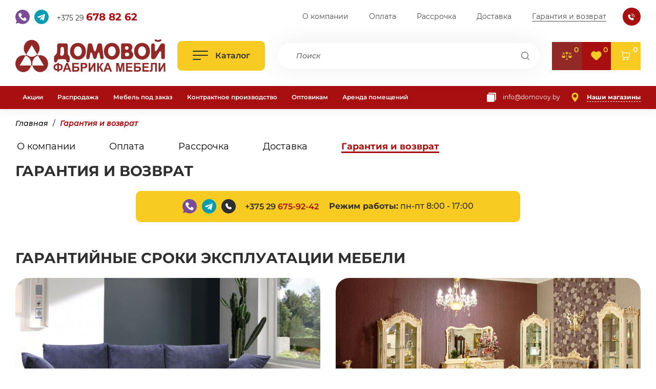

--- FILE ---
content_type: text/html; charset=UTF-8
request_url: https://www.domovoy.by/zamena-i-vozvrat-tovara
body_size: 17294
content:
<!DOCTYPE html>
<html class="page warranty-pg" lang="ru">
<head>
        <title>Гарантия и возврат товара - Домовой</title>
    <base href="https://www.domovoy.by/" />
    <meta charset="UTF-8" />
    <meta name="viewport" content="width=device-width, initial-scale=1.0">
    <meta name="keywords" content="">
    <meta name="description" content="Грантийные сроки и правила эксплуатации мебели Домовой. Условия возврата. +375(29)675-92-42 - Гарантийный отдел
" />
    <link rel="shortcut icon" href="/favicon.ico" type="image/x-icon" /> 
    <link rel="canonical" href="https://www.domovoy.by/zamena-i-vozvrat-tovara"/>
   
    <!-- uikit css -->
    <link rel="stylesheet" href="assets/templates/domovoy/vendors/uikit/uikit.min.css">
	<!-- Aos -->
	<link rel="stylesheet" href="assets/templates/domovoy/vendors/aos/aos.css">
    <!-- swiper css -->
    <link rel="stylesheet" href="assets/templates/domovoy/vendors/swiper/swiper-bundle.min.css">
    <!-- main css -->
    <link rel="stylesheet" href="assets/templates/domovoy/style/style.css">
    <link rel="stylesheet" href="assets/templates/domovoy/style/dop.css">
    
    <script src="https://code.jquery.com/jquery-3.6.0.min.js"></script>
  
    <!-- jquery event move -->
    <script defer src="assets/templates/domovoy/vendors/jquery/jquery.event.move.js"></script>
    <!-- uikit js -->
    <script defer src="assets/templates/domovoy/vendors/uikit/uikit-icons.min.js"></script>
    <script defer src="assets/templates/domovoy/vendors/uikit/uikit.min.js"></script>
    <!-- Aos -->
    <script defer src="assets/templates/domovoy/vendors/aos/aos.js"></script>
    <!-- inputMask -->
    <script defer src="assets/templates/domovoy/vendors/inputMask/inputMask.min.js"></script>
    <script defer src="assets/templates/domovoy/vendors/purecounter/purecounter.js"></script>
    <!-- swiper bundle -->
    <script defer src="assets/templates/domovoy/vendors/swiper/swiper-bundle.min.js"></script>
    <!-- Yandex maps -->
    <script defer src="https://api-maps.yandex.ru/2.1/?apikey=a565896f-a28e-4008-a65b-5c8420ba1de3&amp;lang=ru_RU" type="text/javascript">
    </script>
    <!-- main -->
    <script defer src="assets/templates/domovoy/js/main.js"></script>
    
    <meta name="yandex-verification" content="23f9ee11f2dd973d" />
<meta name="google-site-verification" content="7KgehTswfw4WXSMeyoDB8GFOFt21hZu79-BTB-_CoQo" />	

<!-- Google Tag Manager -->
<script>(function(w,d,s,l,i){w[l]=w[l]||[];w[l].push({'gtm.start':
new Date().getTime(),event:'gtm.js'});var f=d.getElementsByTagName(s)[0],
j=d.createElement(s),dl=l!='dataLayer'?'&l='+l:'';j.async=true;j.src=
'https://www.googletagmanager.com/gtm.js?id='+i+dl;f.parentNode.insertBefore(j,f);
})(window,document,'script','dataLayer','GTM-5W97B9B');</script>
<!-- End Google Tag Manager -->
    
    
<link rel="stylesheet" href="/assets/components/msfavorites/css/default.min.css?v=f301bf14" type="text/css" />

<meta name="msfavorites:version" content="3.0.5-beta">
<meta name="msfavorites:ctx" content="web">
<meta name="msfavorites:actionUrl" content="/assets/components/msfavorites/action.php">

<link rel="stylesheet" href="/assets/components/minishop2/css/web/default.css?v=51d27ab23e" type="text/css" />
<link rel="stylesheet" href="/assets/components/minishop2/css/web/lib/jquery.jgrowl.min.css" type="text/css" />
<script>miniShop2Config = {"close_all_message":"\u0437\u0430\u043a\u0440\u044b\u0442\u044c \u0432\u0441\u0435","cssUrl":"\/assets\/components\/minishop2\/css\/web\/","jsUrl":"\/assets\/components\/minishop2\/js\/web\/","actionUrl":"\/assets\/components\/minishop2\/action.php","ctx":"web","price_format":[2,"."," "],"price_format_no_zeros":true,"weight_format":[3,"."," "],"weight_format_no_zeros":true};</script>
<link rel="stylesheet" href="/assets/components/msoptionsprice/css/web/default.css?v=2385a7bc" type="text/css" />
<script type="text/javascript">msOptionsPriceConfig={"assetsBaseUrl":"\/assets\/","assetsUrl":"\/assets\/components\/msoptionsprice\/","actionUrl":"\/assets\/components\/msoptionsprice\/action.php","allow_zero_cost":false,"allow_zero_old_cost":true,"allow_zero_mass":false,"allow_zero_article":false,"allow_zero_count":false,"allow_remains":false,"miniShop2":{"version":"4.0.0-beta"},"ctx":"web","version":"2.5.22-beta"};</script>
<link rel="stylesheet" href="/assets/components/msearch2/css/web/default.css" type="text/css" />

		<script type="text/javascript">
			if (typeof mse2Config == "undefined") {mse2Config = {"cssUrl":"\/assets\/components\/msearch2\/css\/web\/","jsUrl":"\/assets\/components\/msearch2\/js\/web\/","actionUrl":"\/assets\/components\/msearch2\/action.php"};}
			if (typeof mse2FormConfig == "undefined") {mse2FormConfig = {};}
			mse2FormConfig["2985c6fe54c488027675e09331843f67cdf0ebab"] = {"autocomplete":"results","queryVar":"query","minQuery":3,"pageId":3695};
		</script>
<link rel="stylesheet" href="/assets/components/comparison/css/default-new.css" type="text/css" />
<link rel="stylesheet" href="/assets/components/ajaxform/css/default.css" type="text/css" />
</head>
<body>
			<!-- Google Tag Manager (noscript) -->
<noscript><iframe src="https://www.googletagmanager.com/ns.html?id=GTM-5W97B9B"
height="0" width="0" style="display:none;visibility:hidden"></iframe></noscript>
<!-- End Google Tag Manager (noscript) -->
    <div class="site">
        <!-- HEADER -->
        <header class="header">
            <!-- top header -->
            <div class="header__top">
                <div class="header__top-container container">
                    <!-- logo -->
                    <a class="d-none d-md-inline-flex header__logo logo" href="/">
                        <img src="./assets/templates/domovoy/img/logo.svg" alt="Фабрика мебели «Домовой»">
                    </a>
                    <!-- tels -->
                    <div class="mr-md-0 fz-sm-10 msgrs">
                        <div class="msgrs__list">
                            <a class="msgrs__link msgrs__link--viber" href="viber://chat?number=%2B375296788262">
                                <svg>
                                    <use xlink:href="assets/templates/domovoy/img/icons/ui/sprite.svg#viber"></use>
                                </svg>
                            </a>
                            <a class="msgrs__link msgrs__link--tg" href="https://t.me/factorydomovoy">
                                <svg>
                                    <use xlink:href="assets/templates/domovoy/img/icons/ui/sprite.svg#telegram"></use>
                                </svg>
                            </a>
                            <a class="msgrs__link msgrs__link--phone" href="tel:+375296788262"> +375 29 <b>678 82 62</b>
                            </a>
                        </div>
                    </div>
                    
                    <!-- tels
                    <div class="d-md-none msgrs">
                        <div class="msgrs__list">
                            <a class="msgrs__link msgrs__link--tel">
                                <svg>
                                    <use xlink:href="assets/templates/domovoy/img/icons/ui/sprite.svg#tel"></use>
                                </svg>
                            </a>
                            <a class="msgrs__link msgrs__link--phone" href="tel:+375173034936"> +375 17 <b>303 49 36</b>
                            </a>
                        </div>
                    </div>
                    -->
                    
                    <!-- header nav -->
                    <nav class="header__top-nav ml-auto nav">
                        <ul class="nav__list">
                            <li class="nav__item first"><a href="o-kompanii" class="nav__link nav__link--hover_underline" >О компании</a></li><li class="nav__item "><a href="oplata-tovara" class="nav__link nav__link--hover_underline" >Оплата</a></li><li class="nav__item "><a href="rassrochka" class="nav__link nav__link--hover_underline" >Рассрочка</a></li><li class="nav__item "><a href="dostavka" class="nav__link nav__link--hover_underline" >Доставка</a></li><li class="nav__item last active"><a class="nav__link nav__link--hover_underline" >Гарантия и возврат</a></li>
                            <li class="nav__item" item-more hidden>
                                <a class="nav__link">
                                    <span>Еще</span>
                                    <i class="nav__link-arr">
                                        <svg aria-hidden="true">
                                            <use xlink:href="assets/templates/domovoy/img/icons/ui/sprite.svg#angle"></use>
                                        </svg>
                                    </i>
                                </a>
                                <ul class="nav__submenu"></ul>
                            </li>
                        </ul>
                    </nav>
                    <button class="d-sm-none header__btn-callback btn btn--icon btn--bg btn--size_s btn--shape_round btn--effect_ripple" uk-toggle="target: #callback_modal" type="button" data-trigger-modal="callback">
                        <span class="btn__icon fill-white">
                            <svg aria-hidden="true">
                                <use xlink:href="assets/templates/domovoy/img/icons/ui/sprite.svg#phone-call"></use>
                            </svg>
                        </span>
                    </button>
                </div>
            </div>
            <!-- middle header -->
            <div class="header__middle">
                <div class="header__middle-container container">
                    <!-- logo -->
                    <a class="d-md-none header__logo logo" href="/">
                        <img src="./assets/templates/domovoy/img/logo.svg" alt="Фабрика мебели «Домовой»">
                    </a>
                    <!-- btn hamburger -->
                    <button class="header__btn-catalog btn btn--size_xxl btn--bg_2 btn--opening js-toggle-burger" type="button" aria-label="Открыть каталог">
                        <span class="btn__hamburger hamburger js-toggle-burger">
                            <span></span>
                        </span>
                        <span class="btn__value">Каталог</span>
                    </button>
                    <form data-key="2985c6fe54c488027675e09331843f67cdf0ebab" class="mr-sm-0 header__search search msearch2" id="mse2_form" action="rezultatyi-poiska">
    <label class="search__inner">
        <input class="search__input" type="search" placeholder="Поиск" name="query" value="">
        <button class="search__submit" type="submit" aria-label="Поиск">
            <svg>
                <use xlink:href="./assets/templates/domovoy/img/icons/ui/sprite.svg#search"></use>
            </svg>
        </button>
    </label>
</form>
         
                    <div class="header__btns-icon">
                        <a class="header__btn-compare btn btn--icon btn--bg_5 btn--size_xxl comparison comparison-default added" href="#">
    <span class="btn__icon">
        <svg aria-hidden="true">
            <use xlink:href="assets/templates/domovoy/img/icons/ui/sprite.svg#balance"></use>
        </svg>
    </span>
    <strong class="btn__count comparison-total">0</strong>
</a>
                        <a class="header__btn-fav btn btn--icon btn--bg btn--size_xxl" href="izbrannoe">
                            <span class="btn__icon">
                                <svg aria-hidden="true">
                                    <use xlink:href="assets/templates/domovoy/img/icons/ui/sprite.svg#heart"></use>
                                </svg>
                            </span>
                            <strong class="btn__count msfavorites-total" data-data-list="default" data-data-type="resource">0</strong>
                        </a>
                        <a class="btn btn--icon btn--bg_2 btn--size_xxl" href="cart">
    <span class="btn__icon">
        <svg aria-hidden="true">
            <use xlink:href="assets/templates/domovoy/img/icons/ui/sprite.svg#cart"></use>
        </svg>
    </span>
    <strong class="ms2_total_count btn__count">0</strong>
</a>
                    </div>
                </div>
            </div>
            <!-- header bottom -->
            <div class="header__bottom theme-dark">
                <div class="header__bottom-container container">
                    <!-- header nav -->
                    <nav class="header__bottom-nav nav nav--style_2">
                        <ul class="nav__list">
                            <li class="nav__item first"><a href="akcii-i-skidki" class="nav__link" >Акции</a></li><li class="nav__item "><a href="specialnye-predlozheniya" class="nav__link" >Распродажа</a></li><li class="nav__item "><a href="proizvodstvo-mebeli" class="nav__link" >Мебель под заказ</a></li><li class="nav__item "><a href="kontraktnoe-proizvodstvo-mebeli" class="nav__link" >Контрактное производство</a></li><li class="nav__item "><a href="optovikam" class="nav__link" >Оптовикам</a></li><li class="nav__item last"><a href="arenda-pomeshhenij" class="nav__link" >Аренда помещений</a></li>
                            <li class="nav__item" item-more hidden>
                                <a class="nav__link">
                                    <span>Еще</span>
                                    <i class="nav__link-arr">
                                        <svg aria-hidden="true">
                                            <use xlink:href="assets/templates/domovoy/img/icons/ui/sprite.svg#angle"></use>
                                        </svg>
                                    </i>
                                </a>
                                <ul class="nav__submenu"></ul>
                            </li>
                        </ul>
                    </nav>
                    <div class="ml-auto header__bottom-btns btns btns--nowrap">
                        <div class="btns__list">
                            <!-- copy -->
                            <button data-copy="info@domovoy.by" class="btn btn--link color-default" type="button" aria-label="Копировать почту" title="Почта">
                                <span class="btn__icon fill-white icon icon--size_18">
                                    <svg height="30" width="30" aria-hidden="true">
                                        <use xlink:href="assets/templates/domovoy/img/icons/ui/sprite.svg#copy"></use>
                                    </svg>
                                </span>
                                <span class="btn__value">info@domovoy.by</span>
                            </button>
                            <!-- copy -->
                            <a href="nashi-magaziny" class="fw-700 btn btn--link_dashed" aria-label="Наши магазины">
                                <i class="btn__icon fill-yellow icon icon--size_18">
                                    <svg height="30" width="30" aria-hidden="true">
                                        <use xlink:href="assets/templates/domovoy/img/icons/ui/sprite.svg#loc"></use>
                                    </svg>
                                </i>
                                <span class="btn__value">Наши магазины</span>
                            </a>
                        </div>
                    </div>
                </div>
            </div>
            <div class="header__burger">
                <div class="header__burger-inner">
                    <div class="header__burger-container container">
                        <nav class="menu">
                            <ul class="menu__list">
							<li class="menu__item first">
    <a class="menu__link" href="katalog/myagkaya-mebel">
        <span class="menu__link-icon">
            <img src="/docs/img/icons/sofa.svg" alt="Мягкая мебель">
        </span>
        <span> Мягкая мебель </span>
        <span class="menu__link-arr">
            <svg height="20" aria-hidden="true">
                <use xlink:href="assets/templates/domovoy/img/icons/ui/sprite.svg#angle"></use>
            </svg>
        </span>
    </a>
    <!-- submenu -->
    <div class="menu__submenu">
        <!-- submenu col -->
        <ul class="menu__submenu-col"><li class="menu__item first">
        <a class="menu__link" href="katalog/myagkaya-mebel/divany">
            <span> Все диваны</span>
            <span class="menu__link-arr">
                <svg height="20" aria-hidden="true">
                    <use xlink:href="assets/templates/domovoy/img/icons/ui/sprite.svg#angle"></use>
                </svg>
            </span>
        </a>
        <div class="menu__submenu">
            <!-- submenu list -->
            <ul class="menu__submenu-list">
    <li class="menu__item first">
        <a href="katalog/myagkaya-mebel/divany/pryamye-divany" class="menu__link">✨Прямые✨ диваны</a>
        <ul class="menu__submenu-list"></ul>
    </li>
    <li class="menu__item ">
        <a href="katalog/myagkaya-mebel/divany/uglovye-divany" class="menu__link">✨Угловые✨ диваны</a>
        <ul class="menu__submenu-list"></ul>
    </li>
    <li class="menu__item ">
        <a href="katalog/myagkaya-mebel/divany/komplekty-mebeli" class="menu__link">Комплекты мебели</a>
        <ul class="menu__submenu-list"></ul>
    </li>
    <li class="menu__item ">
        <a href="katalog/myagkaya-mebel/divany/kozha-i-ekokozha" class="menu__link">Кожа / Экокожа</a>
        <ul class="menu__submenu-list"></ul>
    </li>
    <li class="menu__item last">
        <a href="katalog/myagkaya-mebel/divany/nedorogie-divanyi" class="menu__link">Недорогие диваны</a>
        <ul class="menu__submenu-list"></ul>
    </li></ul>
        </div>
    </li><li class="menu__item ">
        <a class="menu__link" href="katalog/myagkaya-mebel/divanyi-modulnyie">
            <span> Диваны модульные</span>
        </a>
        <div class="menu__submenu">
            <!-- submenu list -->
            <ul class="menu__submenu-list"></ul>
        </div>
    </li><li class="menu__item ">
        <a class="menu__link" href="katalog/myagkaya-mebel/dlya-detey">
            <span> Диваны для детей</span>
        </a>
        <div class="menu__submenu">
            <!-- submenu list -->
            <ul class="menu__submenu-list"></ul>
        </div>
    </li><li class="menu__item ">
        <a class="menu__link" href="katalog/myagkaya-mebel/divany-eksklyuzivnye">
            <span> Диваны эксклюзивные</span>
        </a>
        <div class="menu__submenu">
            <!-- submenu list -->
            <ul class="menu__submenu-list"></ul>
        </div>
    </li><li class="menu__item ">
        <a class="menu__link" href="katalog/myagkaya-mebel/kresla">
            <span> Кресла, кресла-кровати</span>
        </a>
        <div class="menu__submenu">
            <!-- submenu list -->
            <ul class="menu__submenu-list"></ul>
        </div>
    </li><li class="menu__item ">
        <a class="menu__link" href="katalog/myagkaya-mebel/tahta">
            <span> Тахты</span>
        </a>
        <div class="menu__submenu">
            <!-- submenu list -->
            <ul class="menu__submenu-list"></ul>
        </div>
    </li><li class="menu__item ">
        <a class="menu__link" href="katalog/myagkaya-mebel/sofy-skamji">
            <span> Софы, скамьи</span>
        </a>
        <div class="menu__submenu">
            <!-- submenu list -->
            <ul class="menu__submenu-list"></ul>
        </div>
    </li><li class="menu__item ">
        <a class="menu__link" href="katalog/myagkaya-mebel/banketki-pufiki">
            <span> Банкетки, пуфики</span>
        </a>
        <div class="menu__submenu">
            <!-- submenu list -->
            <ul class="menu__submenu-list"></ul>
        </div>
    </li><li class="menu__item last">
        <a class="menu__link" href="katalog/myagkaya-mebel/podushki-i-drugoe">
            <span> Накладки</span>
        </a>
        <div class="menu__submenu">
            <!-- submenu list -->
            <ul class="menu__submenu-list"></ul>
        </div>
    </li></ul>
    </div>
</li><li class="menu__item ">
    <a class="menu__link" href="katalog/stoly-i-stulya">
        <span class="menu__link-icon">
            <img src="/docs/img/icons/dinner-table.svg" alt="Столы и стулья">
        </span>
        <span> Столы и стулья </span>
        <span class="menu__link-arr">
            <svg height="20" aria-hidden="true">
                <use xlink:href="assets/templates/domovoy/img/icons/ui/sprite.svg#angle"></use>
            </svg>
        </span>
    </a>
    <!-- submenu -->
    <div class="menu__submenu">
        <!-- submenu col -->
        <ul class="menu__submenu-col"><li class="menu__item first">
        <a class="menu__link" href="katalog/stoly-i-stulya/stoly-obedennye">
            <span> Столы обеденные</span>
        </a>
        <div class="menu__submenu">
            <!-- submenu list -->
            <ul class="menu__submenu-list"></ul>
        </div>
    </li><li class="menu__item ">
        <a class="menu__link" href="katalog/stoly-i-stulya/stoly-kofejnye">
            <span> Столы кофейные</span>
        </a>
        <div class="menu__submenu">
            <!-- submenu list -->
            <ul class="menu__submenu-list"></ul>
        </div>
    </li><li class="menu__item ">
        <a class="menu__link" href="katalog/stoly-i-stulya/stoly-zhurnalnie">
            <span> Столы журнальные</span>
        </a>
        <div class="menu__submenu">
            <!-- submenu list -->
            <ul class="menu__submenu-list"></ul>
        </div>
    </li><li class="menu__item ">
        <a class="menu__link" href="katalog/stoly-i-stulya/stulya">
            <span> Стулья</span>
        </a>
        <div class="menu__submenu">
            <!-- submenu list -->
            <ul class="menu__submenu-list"></ul>
        </div>
    </li><li class="menu__item last">
        <a class="menu__link" href="katalog/stoly-i-stulya/stoly-kompyuternye">
            <span> Столы компьютерные</span>
        </a>
        <div class="menu__submenu">
            <!-- submenu list -->
            <ul class="menu__submenu-list"></ul>
        </div>
    </li></ul>
    </div>
</li><li class="menu__item ">
    <a class="menu__link" href="katalog/dlya-spalni">
        <span class="menu__link-icon">
            <img src="/docs/img/icons/bed.svg" alt="Мебель для спальни">
        </span>
        <span> Мебель для спальни </span>
        <span class="menu__link-arr">
            <svg height="20" aria-hidden="true">
                <use xlink:href="assets/templates/domovoy/img/icons/ui/sprite.svg#angle"></use>
            </svg>
        </span>
    </a>
    <!-- submenu -->
    <div class="menu__submenu">
        <!-- submenu col -->
        <ul class="menu__submenu-col"><li class="menu__item first">
        <a class="menu__link" href="katalog/dlya-spalni/krovati">
            <span> Кровати</span>
        </a>
        <div class="menu__submenu">
            <!-- submenu list -->
            <ul class="menu__submenu-list"></ul>
        </div>
    </li><li class="menu__item ">
        <a class="menu__link" href="katalog/dlya-spalni/shkafy">
            <span> Шкаф для одежды</span>
        </a>
        <div class="menu__submenu">
            <!-- submenu list -->
            <ul class="menu__submenu-list"></ul>
        </div>
    </li><li class="menu__item ">
        <a class="menu__link" href="katalog/dlya-spalni/stoly-tualetnye">
            <span> Туалетные столики</span>
        </a>
        <div class="menu__submenu">
            <!-- submenu list -->
            <ul class="menu__submenu-list"></ul>
        </div>
    </li><li class="menu__item ">
        <a class="menu__link" href="katalog/dlya-spalni/komody">
            <span> Комоды</span>
        </a>
        <div class="menu__submenu">
            <!-- submenu list -->
            <ul class="menu__submenu-list"></ul>
        </div>
    </li><li class="menu__item ">
        <a class="menu__link" href="katalog/dlya-spalni/zerkala">
            <span> Зеркала</span>
        </a>
        <div class="menu__submenu">
            <!-- submenu list -->
            <ul class="menu__submenu-list"></ul>
        </div>
    </li><li class="menu__item ">
        <a class="menu__link" href="katalog/dlya-spalni/matrasy">
            <span> Матрасы</span>
        </a>
        <div class="menu__submenu">
            <!-- submenu list -->
            <ul class="menu__submenu-list"></ul>
        </div>
    </li><li class="menu__item ">
        <a class="menu__link" href="katalog/dlya-spalni/osnovaniya-k-krovati">
            <span> Основания к кровати</span>
        </a>
        <div class="menu__submenu">
            <!-- submenu list -->
            <ul class="menu__submenu-list"></ul>
        </div>
    </li><li class="menu__item ">
        <a class="menu__link" href="katalog/dlya-spalni/podushki">
            <span> Подушки</span>
        </a>
        <div class="menu__submenu">
            <!-- submenu list -->
            <ul class="menu__submenu-list"></ul>
        </div>
    </li><li class="menu__item ">
        <a class="menu__link" href="katalog/dlya-spalni/pokryivala">
            <span> Покрывала</span>
        </a>
        <div class="menu__submenu">
            <!-- submenu list -->
            <ul class="menu__submenu-list"></ul>
        </div>
    </li><li class="menu__item last">
        <a class="menu__link" href="katalog/dlya-spalni/tumby-prikrovatnye">
            <span> Тумбы прикроватные</span>
        </a>
        <div class="menu__submenu">
            <!-- submenu list -->
            <ul class="menu__submenu-list"></ul>
        </div>
    </li></ul>
    </div>
</li><li class="menu__item ">
    <a class="menu__link" href="katalog/dlya-gostinoj">
        <span class="menu__link-icon">
            <img src="/docs/img/icons/throne.svg" alt="Мебель для гостиной">
        </span>
        <span> Мебель для гостиной </span>
        <span class="menu__link-arr">
            <svg height="20" aria-hidden="true">
                <use xlink:href="assets/templates/domovoy/img/icons/ui/sprite.svg#angle"></use>
            </svg>
        </span>
    </a>
    <!-- submenu -->
    <div class="menu__submenu">
        <!-- submenu col -->
        <ul class="menu__submenu-col"><li class="menu__item first">
        <a class="menu__link" href="katalog/dlya-gostinoj/tumby-pod-tv">
            <span> Тумбы под телевизор</span>
        </a>
        <div class="menu__submenu">
            <!-- submenu list -->
            <ul class="menu__submenu-list"></ul>
        </div>
    </li><li class="menu__item ">
        <a class="menu__link" href="katalog/dlya-gostinoj/shkaf-vitriny">
            <span> Шкаф-витрины</span>
        </a>
        <div class="menu__submenu">
            <!-- submenu list -->
            <ul class="menu__submenu-list"></ul>
        </div>
    </li><li class="menu__item ">
        <a class="menu__link" href="katalog/dlya-gostinoj/stellazhy">
            <span> Стеллажи</span>
        </a>
        <div class="menu__submenu">
            <!-- submenu list -->
            <ul class="menu__submenu-list"></ul>
        </div>
    </li><li class="menu__item ">
        <a class="menu__link" href="katalog/dlya-gostinoj/konsoli">
            <span> Консоли</span>
        </a>
        <div class="menu__submenu">
            <!-- submenu list -->
            <ul class="menu__submenu-list"></ul>
        </div>
    </li><li class="menu__item ">
        <a class="menu__link" href="katalog/dlya-gostinoj/podstavki">
            <span> Подставки</span>
        </a>
        <div class="menu__submenu">
            <!-- submenu list -->
            <ul class="menu__submenu-list"></ul>
        </div>
    </li><li class="menu__item ">
        <a class="menu__link" href="katalog/dlya-gostinoj/telezhki-servirovochnye">
            <span> Тележки сервировочные</span>
        </a>
        <div class="menu__submenu">
            <!-- submenu list -->
            <ul class="menu__submenu-list"></ul>
        </div>
    </li><li class="menu__item ">
        <a class="menu__link" href="katalog/dlya-gostinoj/minibary">
            <span> Минибары</span>
        </a>
        <div class="menu__submenu">
            <!-- submenu list -->
            <ul class="menu__submenu-list"></ul>
        </div>
    </li><li class="menu__item last">
        <a class="menu__link" href="katalog/dlya-gostinoj/portaly">
            <span> Порталы</span>
        </a>
        <div class="menu__submenu">
            <!-- submenu list -->
            <ul class="menu__submenu-list"></ul>
        </div>
    </li></ul>
    </div>
</li><li class="menu__item ">
    <a class="menu__link" href="katalog/dlya-kabineta">
        <span class="menu__link-icon">
            <img src="/docs/img/icons/plant.svg" alt="Мебель для кабинета">
        </span>
        <span> Мебель для кабинета </span>
        <span class="menu__link-arr">
            <svg height="20" aria-hidden="true">
                <use xlink:href="assets/templates/domovoy/img/icons/ui/sprite.svg#angle"></use>
            </svg>
        </span>
    </a>
    <!-- submenu -->
    <div class="menu__submenu">
        <!-- submenu col -->
        <ul class="menu__submenu-col"><li class="menu__item first">
        <a class="menu__link" href="katalog/dlya-kabineta/knizhnye-shkafy">
            <span> Книжные шкафы</span>
        </a>
        <div class="menu__submenu">
            <!-- submenu list -->
            <ul class="menu__submenu-list"></ul>
        </div>
    </li><li class="menu__item ">
        <a class="menu__link" href="katalog/dlya-kabineta/knizhnye-stellazhi">
            <span> Книжные стеллажи</span>
        </a>
        <div class="menu__submenu">
            <!-- submenu list -->
            <ul class="menu__submenu-list"></ul>
        </div>
    </li><li class="menu__item ">
        <a class="menu__link" href="katalog/dlya-kabineta/stoly-pismennye">
            <span> Письменные столы</span>
        </a>
        <div class="menu__submenu">
            <!-- submenu list -->
            <ul class="menu__submenu-list"></ul>
        </div>
    </li><li class="menu__item last">
        <a class="menu__link" href="katalog/dlya-kabineta/kresla-ofisnye">
            <span> Кресла офисные</span>
        </a>
        <div class="menu__submenu">
            <!-- submenu list -->
            <ul class="menu__submenu-list"></ul>
        </div>
    </li></ul>
    </div>
</li><li class="menu__item ">
    <a class="menu__link" href="katalog/dlya-prihozhej">
        <span class="menu__link-icon">
            <img src="/docs/img/icons/drawers.svg" alt="Для прихожей">
        </span>
        <span> Для прихожей </span>
        <span class="menu__link-arr">
            <svg height="20" aria-hidden="true">
                <use xlink:href="assets/templates/domovoy/img/icons/ui/sprite.svg#angle"></use>
            </svg>
        </span>
    </a>
    <!-- submenu -->
    <div class="menu__submenu">
        <!-- submenu col -->
        <ul class="menu__submenu-col"><li class="menu__item first">
        <a class="menu__link" href="katalog/dlya-prihozhej/prihozhie">
            <span> Прихожие</span>
        </a>
        <div class="menu__submenu">
            <!-- submenu list -->
            <ul class="menu__submenu-list"></ul>
        </div>
    </li><li class="menu__item last">
        <a class="menu__link" href="katalog/dlya-prihozhej/veshalki">
            <span> Вешалки для одежды</span>
        </a>
        <div class="menu__submenu">
            <!-- submenu list -->
            <ul class="menu__submenu-list"></ul>
        </div>
    </li></ul>
    </div>
</li><li class="menu__item ">
    <a class="menu__link" href="katalog/dlya-sada">
        <span class="menu__link-icon">
            <img src="/docs/img/icons/picnic.svg" alt="Садовая мебель">
        </span>
        <span> Садовая мебель </span>
        <span class="menu__link-arr">
            <svg height="20" aria-hidden="true">
                <use xlink:href="assets/templates/domovoy/img/icons/ui/sprite.svg#angle"></use>
            </svg>
        </span>
    </a>
    <!-- submenu -->
    <div class="menu__submenu">
        <!-- submenu col -->
        <ul class="menu__submenu-col"><li class="menu__item first">
        <a class="menu__link" href="katalog/dlya-sada/mebel-iz-rotanga">
            <span> Мебель из натурального ротанга</span>
        </a>
        <div class="menu__submenu">
            <!-- submenu list -->
            <ul class="menu__submenu-list"></ul>
        </div>
    </li><li class="menu__item ">
        <a class="menu__link" href="katalog/dlya-sada/stulya">
            <span> Садовые стулья</span>
        </a>
        <div class="menu__submenu">
            <!-- submenu list -->
            <ul class="menu__submenu-list"></ul>
        </div>
    </li><li class="menu__item ">
        <a class="menu__link" href="katalog/dlya-sada/stoly">
            <span> Садовые столы</span>
        </a>
        <div class="menu__submenu">
            <!-- submenu list -->
            <ul class="menu__submenu-list"></ul>
        </div>
    </li><li class="menu__item ">
        <a class="menu__link" href="katalog/dlya-sada/raznoe1">
            <span> Разное</span>
        </a>
        <div class="menu__submenu">
            <!-- submenu list -->
            <ul class="menu__submenu-list"></ul>
        </div>
    </li><li class="menu__item ">
        <a class="menu__link" href="katalog/dlya-sada/shezlongi">
            <span> Шезлонги</span>
        </a>
        <div class="menu__submenu">
            <!-- submenu list -->
            <ul class="menu__submenu-list"></ul>
        </div>
    </li><li class="menu__item ">
        <a class="menu__link" href="katalog/dlya-sada/gamaki-i-kacheli">
            <span> Гамаки и качели</span>
        </a>
        <div class="menu__submenu">
            <!-- submenu list -->
            <ul class="menu__submenu-list"></ul>
        </div>
    </li><li class="menu__item last">
        <a class="menu__link" href="katalog/dlya-sada/sadovye-zonty">
            <span> Зонты садовые</span>
        </a>
        <div class="menu__submenu">
            <!-- submenu list -->
            <ul class="menu__submenu-list"></ul>
        </div>
    </li></ul>
    </div>
</li><li class="menu__item ">
    <a class="menu__link" href="katalog/elitnaya-mebel">
        <span class="menu__link-icon">
            <img src="/docs/img/icons/throne.svg" alt="Элитная">
        </span>
        <span> Элитная </span>
        <span class="menu__link-arr">
            <svg height="20" aria-hidden="true">
                <use xlink:href="assets/templates/domovoy/img/icons/ui/sprite.svg#angle"></use>
            </svg>
        </span>
    </a>
    <!-- submenu -->
    <div class="menu__submenu">
        <!-- submenu col -->
        <ul class="menu__submenu-col"><li class="menu__item first">
        <a class="menu__link" href="katalog/elitnaya-mebel/gostinye">
            <span> Элитные гостиные</span>
        </a>
        <div class="menu__submenu">
            <!-- submenu list -->
            <ul class="menu__submenu-list"></ul>
        </div>
    </li><li class="menu__item ">
        <a class="menu__link" href="katalog/elitnaya-mebel/stolovye">
            <span> Элитные столовые</span>
        </a>
        <div class="menu__submenu">
            <!-- submenu list -->
            <ul class="menu__submenu-list"></ul>
        </div>
    </li><li class="menu__item ">
        <a class="menu__link" href="katalog/elitnaya-mebel/divany-kresla">
            <span> Элитные диваны и кресла</span>
        </a>
        <div class="menu__submenu">
            <!-- submenu list -->
            <ul class="menu__submenu-list"></ul>
        </div>
    </li><li class="menu__item ">
        <a class="menu__link" href="katalog/elitnaya-mebel/spalni">
            <span> Элитные спальни</span>
        </a>
        <div class="menu__submenu">
            <!-- submenu list -->
            <ul class="menu__submenu-list"></ul>
        </div>
    </li><li class="menu__item ">
        <a class="menu__link" href="katalog/elitnaya-mebel/kabinety">
            <span> Кабинеты</span>
        </a>
        <div class="menu__submenu">
            <!-- submenu list -->
            <ul class="menu__submenu-list"></ul>
        </div>
    </li><li class="menu__item last">
        <a class="menu__link" href="katalog/elitnaya-mebel/mebel-iz-massiva">
            <span> Мебель из массива махагона</span>
        </a>
        <div class="menu__submenu">
            <!-- submenu list -->
            <ul class="menu__submenu-list"></ul>
        </div>
    </li></ul>
    </div>
</li><li class="menu__item ">
    <a class="menu__link" href="katalog/predmety-dekora">
        <span class="menu__link-icon">
            <img src="/docs/img/icons/plant.svg" alt="Предметы декора">
        </span>
        <span> Предметы декора </span>
        <span class="menu__link-arr">
            <svg height="20" aria-hidden="true">
                <use xlink:href="assets/templates/domovoy/img/icons/ui/sprite.svg#angle"></use>
            </svg>
        </span>
    </a>
    <!-- submenu -->
    <div class="menu__submenu">
        <!-- submenu col -->
        <ul class="menu__submenu-col"><li class="menu__item first">
        <a class="menu__link" href="katalog/predmety-dekora/vazy">
            <span> Вазы</span>
        </a>
        <div class="menu__submenu">
            <!-- submenu list -->
            <ul class="menu__submenu-list"></ul>
        </div>
    </li><li class="menu__item ">
        <a class="menu__link" href="katalog/predmety-dekora/shkatulki">
            <span> Шкатулки</span>
        </a>
        <div class="menu__submenu">
            <!-- submenu list -->
            <ul class="menu__submenu-list"></ul>
        </div>
    </li><li class="menu__item ">
        <a class="menu__link" href="katalog/predmety-dekora/statuetki">
            <span> Статуэтки</span>
        </a>
        <div class="menu__submenu">
            <!-- submenu list -->
            <ul class="menu__submenu-list"></ul>
        </div>
    </li><li class="menu__item ">
        <a class="menu__link" href="katalog/predmety-dekora/farfor">
            <span> Фарфор</span>
        </a>
        <div class="menu__submenu">
            <!-- submenu list -->
            <ul class="menu__submenu-list"></ul>
        </div>
    </li><li class="menu__item ">
        <a class="menu__link" href="katalog/predmety-dekora/figurki-derevyannye">
            <span> Фигурки деревянные</span>
        </a>
        <div class="menu__submenu">
            <!-- submenu list -->
            <ul class="menu__submenu-list"></ul>
        </div>
    </li><li class="menu__item ">
        <a class="menu__link" href="katalog/predmety-dekora/podsvechniki">
            <span> Подсвечники</span>
        </a>
        <div class="menu__submenu">
            <!-- submenu list -->
            <ul class="menu__submenu-list"></ul>
        </div>
    </li><li class="menu__item ">
        <a class="menu__link" href="katalog/predmety-dekora/kartiny">
            <span> Картины</span>
        </a>
        <div class="menu__submenu">
            <!-- submenu list -->
            <ul class="menu__submenu-list"></ul>
        </div>
    </li><li class="menu__item ">
        <a class="menu__link" href="katalog/predmety-dekora/stolovaya-posuda">
            <span> Столовая посуда</span>
        </a>
        <div class="menu__submenu">
            <!-- submenu list -->
            <ul class="menu__submenu-list"></ul>
        </div>
    </li><li class="menu__item ">
        <a class="menu__link" href="katalog/predmety-dekora/izdeliya-iz-olova">
            <span> Изделия из олова</span>
        </a>
        <div class="menu__submenu">
            <!-- submenu list -->
            <ul class="menu__submenu-list"></ul>
        </div>
    </li><li class="menu__item last">
        <a class="menu__link" href="katalog/predmety-dekora/barelefy">
            <span> Барельефы</span>
        </a>
        <div class="menu__submenu">
            <!-- submenu list -->
            <ul class="menu__submenu-list"></ul>
        </div>
    </li></ul>
    </div>
</li><li class="menu__item ">
    <a class="menu__link" href="katalog/tkani">
        <span class="menu__link-icon">
            <img src="/docs/img/icons/fabric.svg" alt="Ткани">
        </span>
        <span> Ткани </span>
        <span class="menu__link-arr">
            <svg height="20" aria-hidden="true">
                <use xlink:href="assets/templates/domovoy/img/icons/ui/sprite.svg#angle"></use>
            </svg>
        </span>
    </a>
    <!-- submenu -->
    <div class="menu__submenu">
        <!-- submenu col -->
        <ul class="menu__submenu-col"><li class="menu__item first">
        <a class="menu__link" href="katalog/tkani/dizajnerskij">
            <span> Дизайнерские шениллы</span>
        </a>
        <div class="menu__submenu">
            <!-- submenu list -->
            <ul class="menu__submenu-list"></ul>
        </div>
    </li><li class="menu__item ">
        <a class="menu__link" href="katalog/tkani/flok-na-tkani">
            <span> Флок на ткани</span>
        </a>
        <div class="menu__submenu">
            <!-- submenu list -->
            <ul class="menu__submenu-list"></ul>
        </div>
    </li><li class="menu__item ">
        <a class="menu__link" href="katalog/tkani/shenill-naturalnyj">
            <span> Шенилл натуральный</span>
        </a>
        <div class="menu__submenu">
            <!-- submenu list -->
            <ul class="menu__submenu-list"></ul>
        </div>
    </li><li class="menu__item ">
        <a class="menu__link" href="katalog/tkani/shenill-iskusstvennyj">
            <span> Шенилл искусственный</span>
        </a>
        <div class="menu__submenu">
            <!-- submenu list -->
            <ul class="menu__submenu-list"></ul>
        </div>
    </li><li class="menu__item ">
        <a class="menu__link" href="katalog/tkani/eksklyuzivnyj-shenill">
            <span> Эксклюзивный шенилл</span>
        </a>
        <div class="menu__submenu">
            <!-- submenu list -->
            <ul class="menu__submenu-list"></ul>
        </div>
    </li><li class="menu__item ">
        <a class="menu__link" href="katalog/tkani/imitaciya-meha-zhivotnyh">
            <span> Имитация меха животных</span>
        </a>
        <div class="menu__submenu">
            <!-- submenu list -->
            <ul class="menu__submenu-list"></ul>
        </div>
    </li><li class="menu__item ">
        <a class="menu__link" href="katalog/tkani/flok">
            <span> Флок</span>
        </a>
        <div class="menu__submenu">
            <!-- submenu list -->
            <ul class="menu__submenu-list"></ul>
        </div>
    </li><li class="menu__item ">
        <a class="menu__link" href="katalog/tkani/iskusstvennaya-kozha">
            <span> Искусственная кожа</span>
        </a>
        <div class="menu__submenu">
            <!-- submenu list -->
            <ul class="menu__submenu-list"></ul>
        </div>
    </li><li class="menu__item ">
        <a class="menu__link" href="katalog/tkani/kozhzam-mebeltex">
            <span> Кожзам Mebeltex</span>
        </a>
        <div class="menu__submenu">
            <!-- submenu list -->
            <ul class="menu__submenu-list"></ul>
        </div>
    </li><li class="menu__item ">
        <a class="menu__link" href="katalog/tkani/zhakkard">
            <span> Жаккард</span>
        </a>
        <div class="menu__submenu">
            <!-- submenu list -->
            <ul class="menu__submenu-list"></ul>
        </div>
    </li><li class="menu__item ">
        <a class="menu__link" href="katalog/tkani/ekokozha">
            <span> Экокожа</span>
        </a>
        <div class="menu__submenu">
            <!-- submenu list -->
            <ul class="menu__submenu-list"></ul>
        </div>
    </li><li class="menu__item last">
        <a class="menu__link" href="katalog/tkani/shenill-sinteticheskij">
            <span> Шенилл синтетический</span>
        </a>
        <div class="menu__submenu">
            <!-- submenu list -->
            <ul class="menu__submenu-list"></ul>
        </div>
    </li></ul>
    </div>
</li><li class="menu__item last">
    <a class="menu__link" href="katalog/mebel-dlya-kafe,-restoranov,-barov">
        <span class="menu__link-icon">
            <img src="/docs/img/icons/для кафе и ресторанов.svg" alt="Мебель для кафе, ресторанов, баров">
        </span>
        <span> Мебель для кафе, ресторанов, баров </span>
        <span class="menu__link-arr">
            <svg height="20" aria-hidden="true">
                <use xlink:href="assets/templates/domovoy/img/icons/ui/sprite.svg#angle"></use>
            </svg>
        </span>
    </a>
    <!-- submenu -->
    <div class="menu__submenu">
        <!-- submenu col -->
        <ul class="menu__submenu-col"><li class="menu__item first">
        <a class="menu__link" href="katalog/mebel-dlya-kafe,-restoranov,-barov/kresla">
            <span> Кресла</span>
        </a>
        <div class="menu__submenu">
            <!-- submenu list -->
            <ul class="menu__submenu-list"></ul>
        </div>
    </li><li class="menu__item ">
        <a class="menu__link" href="katalog/mebel-dlya-kafe,-restoranov,-barov/divanyi">
            <span> Диваны</span>
        </a>
        <div class="menu__submenu">
            <!-- submenu list -->
            <ul class="menu__submenu-list"></ul>
        </div>
    </li><li class="menu__item last">
        <a class="menu__link" href="katalog/mebel-dlya-kafe,-restoranov,-barov/stulya">
            <span> Стулья обеденные и барные</span>
        </a>
        <div class="menu__submenu">
            <!-- submenu list -->
            <ul class="menu__submenu-list"></ul>
        </div>
    </li></ul>
    </div>
</li>

                            </ul>
                        </nav>
                        <!-- hamburger mob -->
                        <div class="header__burger-mob">
                            <!-- nav -->
                            <nav class="header__nav-main nav">
                                <ul class="nav__list">
                                    <li class="nav__item first"><a href="o-kompanii" class="nav__lin" >О компании</a></li><li class="nav__item "><a href="oplata-tovara" class="nav__lin" >Оплата</a></li><li class="nav__item "><a href="rassrochka" class="nav__lin" >Рассрочка</a></li><li class="nav__item "><a href="dostavka" class="nav__lin" >Доставка</a></li><li class="nav__item last active"><a class="nav__lin" >Гарантия и возврат</a></li>
                                </ul>
                            </nav>
                            <div class="items">
                                <div class="items__list justify-content-between">
                                    <div class="fz-sm-10 msgrs">
                                        <div class="msgrs__list">
                                            <a class="msgrs__link msgrs__link--tel">
                                                <svg>
                                                    <use xlink:href="assets/templates/domovoy/img/icons/ui/sprite.svg#tel"></use>
                                                </svg>
                                            </a>
                                            <a class="msgrs__link msgrs__link--phone" href="tel:+375296788262"> +375 29 <b>678 82 62</b>
                                            </a>
                                        </div>
                                    </div>
                                    <button class="btn btn--icon btn--bg btn--size_s btn--shape_round btn--effect_ripple" uk-toggle="target: #callback_modal" type="button" data-trigger-modal="callback">
                                        <span class="btn__icon fill-white">
                                            <svg aria-hidden="true">
                                                <use xlink:href="assets/templates/domovoy/img/icons/ui/sprite.svg#phone-call"></use>
                                            </svg>
                                        </span>
                                    </button>
                                </div>
                            </div>
                            <div class="header__burger-card theme-dark">
                                <nav class="nav">
                                    <ul class="nav__list">
                                        <li class="nav__item first"><a href="akcii-i-skidki" class="nav__lin" >Акции</a></li><li class="nav__item "><a href="specialnye-predlozheniya" class="nav__lin" >Распродажа</a></li><li class="nav__item "><a href="proizvodstvo-mebeli" class="nav__lin" >Мебель под заказ</a></li><li class="nav__item "><a href="kontraktnoe-proizvodstvo-mebeli" class="nav__lin" >Контрактное производство</a></li><li class="nav__item "><a href="optovikam" class="nav__lin" >Оптовикам</a></li><li class="nav__item last"><a href="arenda-pomeshhenij" class="nav__lin" >Аренда помещений</a></li>
                                    </ul>
                                </nav>
                                <div class="btns btns--direction_col g-15">
                                    <div class="btns__list">
                                        <!-- copy -->
                                        <button class="btn color-default btn--link" type="button" aria-label="Копировать почту" title="Почта">
                                            <span class="btn__icon fill-white icon icon--size_18">
                                                <svg height="30" width="30" aria-hidden="true">
                                                    <use xlink:href="assets/templates/domovoy/img/icons/ui/sprite.svg#copy"></use>
                                                </svg>
                                            </span>
                                            <span data-copy="info@autobis.org" class="btn__value">info@.domovoy.by</span>
                                        </button>
                                        <!-- copy -->
                                        <a class="fw-700 btn btn--link_dashed" aria-label="Наши магазины">
                                            <i class="btn__icon fill-yellow icon icon--size_18">
                                                <svg height="30" width="30" aria-hidden="true">
                                                    <use xlink:href="assets/templates/domovoy/img/icons/ui/sprite.svg#loc"></use>
                                                </svg>
                                            </i>
                                            <span class="btn__value">Наши магазины</span>
                                        </a>
                                    </div>
                                </div>
                            </div>
                        </div>
                    </div>
                </div>
            </div>
        </header>
        <!-- BREAD CRUMBS -->
<div class="breadcrumbs">
    <div class="container">
        <ul class="breadcrumbs__list"><li class="breadcrumbs__item"><a href="/" class="breadcrumbs__link">Главная</a></li>
<li class="breadcrumbs__item"><span class="breadcrumbs__link">Гарантия и возврат</span></li></ul>
    </div>
</div>
        <!-- CONTENT WRAP -->
        <div class="site__content">
            <div class="container">
                <nav class="section-refs">
                    <ul>
                        <li class="first"><a href="o-kompanii" >О компании</a></li><li class=""><a href="oplata-tovara" >Оплата</a></li><li class=""><a href="rassrochka" >Рассрочка</a></li><li class=""><a href="dostavka" >Доставка</a></li><li class="last active"><a >Гарантия и возврат</a></li>
                    </ul>
                </nav>
                <!-- title block -->
                <div class="title-block">
                    <h1 class="title-block__title h2">Гарантия и возврат</h1>
                    <div class="title-block__side">Только самые качесвтенные товары</div>
                </div>
                <div class="d-flex">
                    <div class="mx-auto fz-sm-16 die-info" style="max-width: 750px; width: 100%">
                        <div class="items justify-content-center">
                            <div class="items__list align-items-center">
        						<div class="msgrs">
        							<div class="msgrs__list">
        								<a class="msgrs__link msgrs__link--viber" href="https://msngr.link/vi/+375296759242">
        									<svg>
        										<use xlink:href="assets/templates/domovoy/img/icons/ui/sprite.svg#viber"></use>
        									</svg>
        								</a>
        								<a class="msgrs__link msgrs__link--viber" href="https://msngr.link/tg/+375296759242">
        									<svg>
        										<use xlink:href="assets/templates/domovoy/img/icons/ui/sprite.svg#telegram"></use>
        									</svg>
        								</a>
        								<a class="msgrs__link msgrs__link--tel" href="tel:+375296759242">
        									<svg>
        										<use xlink:href="assets/templates/domovoy/img/icons/ui/sprite.svg#tel"></use>
        									</svg>
        								</a>
        								<a class="fw-600 msgrs__link msgrs__link--phone" href="tel:+375296759242">
        									+375 29 <span class="color-primary">675-92-42</span>
        								</a>
        							</div>
        						</div>
        						<div class="fw-500">
        							<b>Режим работы:</b> пн-пт 8:00 - 17:00 
            					</div>
        					 </div>
                        </div>
                    </div>
                </div>
                <section class="section">
                    <div class="container">
                        <h2 class="section__title mb-sm-12">Гарантийные сроки эксплуатации мебели</h2>
                        <div class="row-cols-2 row-cols-sm-1 g-sm-10">
                            <figure class="img-info">
                                <img data-src="docs/img/garantii/medok-interer.jpg" uk-img alt="">
                                <figcaption class="img-info__figcaption">Мягкая мебель 18 месяцев <br>
                                    <a href="https://www.domovoy.by/assets/files/pasport.pdf">Правила эксплуатации мебели</a>
                                </figcaption>
                            </figure>
                            <figure class="img-info">
                                <img data-src="docs/img/garantii/stolovaya.jpg" uk-img alt="">
                                <figcaption class="img-info__figcaption">Корпусная мебель 24 месяца  <br>
                                    <a href="https://www.domovoy.by/assets/files/pasport.pdf">Правила эксплуатации мебели</a>
                                </figcaption>
                            </figure>
                        </div>
                    </div>
                </section>
                <!-- Претензии -->
                <section class="section" data-aos="fade-up">
                    <div class="container">
                        <h2 class="section__title mb-sm-12">Предъявление претензий</h2>
                        <div class="row-cols-4 row-cols-lg-4 row-cols-md-2 row-cols-sm-1 justify-content-center g-20 g-sm-15">
                            <!-- card -->
                            <div class="utp-card utp-card--style_2">
                                <div class="utp-card__text">
                                    <span>По вопросам качества мебели вы можете обратиться в гарантийный отдел </span>
                                    <a class="mt-3e d-block" href="tel:+375296759242">+375 29 675 92 42</a>
                                </div>
                            </div>
                            <!-- card -->
                            <div class="utp-card utp-card--style_2">
                                <div class="utp-card__text"> В случае приобретения уцененной мебели претензии по качеству и внешнему виду не принимаются </div>
                            </div>
                            <!-- card -->
                            <div class="utp-card utp-card--style_2">
                                <div class="utp-card__text"> По недостаткам, появившимся из-за несоблюдений покупателем правил транспортировки, хранения, эксплуатации и ухода за мебелью, ПРЕТЕНЗИИ НЕ ПРИНИМАЮТСЯ </div>
                            </div>
                            <!-- card -->
                            <div class="utp-card utp-card--style_2">
                                <div class="utp-card__text"> Не допускайте попадания частиц песка между ножками изделия и полом. </div>
                            </div>
                            <!-- card -->
                            <div class="utp-card utp-card--style_2">
                                <div class="utp-card__text"> Во избежание повреждения поверхности пола перемещение изделия следует производить слегка приподняв его над полом. </div>
                            </div>
                            <!-- card -->
                            <div class="utp-card utp-card--style_2">
                                <div class="utp-card__text"> Запрещается ставить горячие предметы и предметы с острыми кромками на поверхности изделий. </div>
                            </div>
                            <!-- card -->
                            <div class="utp-card utp-card--style_2">
                                <div class="utp-card__text"> При упаковке мягкой мебели в целях предотвращения повреждения обивочной ткани нижние части мебели защищены картоном, который крепится к изделию скобами. При распаковке тщательно удалите все скобы, которыми прибит картон, чтобы избежать повреждений напольного покрытия при перемещении мягкой мебели. </div>
                            </div>
                            <!-- card -->
                            <div class="utp-card utp-card--style_2">
                                <div class="utp-card__text"> Не допускайте попадания солнечных лучей и излучения ультрафиолетовых облучателей на поверхности мебели в целях избежания повреждения мебели и потери потребительских качеств, выгорания ткани, разрушения ткани, нетканого полотна. </div>
                            </div>
                        </div>
                        <div class="mt-20 content text--size_s"><p>Претензии по внешнему виду изделия, неполной комплектации принимаются только непосредственно при получении изделия в распакованном виде. В дальнейшем такие претензии не принимаются, все работы осуществляются только за счет покупателя. Срок службы мебели 2 года. В соответствии с п.6 ст.31 Закона "О защите прав потребителей" "недостатки выполненной работы, которые возможно обнаружить при получении изделия(претензии к внешнему виду изделия, некомплекту, а также несоответствию заказа и др.) принимаются только непосредственно при получении изделия". В дальнейшем такие претензии не принимаются, все работы осуществляются только за счет покупателя.</p></div>
                    </div>
                </section>
            </div>
        </div>
        <!-- FOOTER -->
<footer class="footer">
    <!-- top footer -->
    <div class="footer__top">
        <div class="footer__top-container container">
            <!-- col -->
            <div class="footer__top-col">
                <ul class="footer__nav">
                    <li class="footer__nav-item">
                        <a class="footer__nav-link footer__nav-link--title">Всё о domovoy.by</a>
                    </li>
                    <li class="footer__nav-item first"><a href="o-kompanii" class="footer__nav-link" >О компании</a></li><li class="footer__nav-item "><a href="vakansii" class="footer__nav-link" >Вакансии</a></li><li class="footer__nav-item last"><a href="kontakty" class="footer__nav-link" >Контакты</a></li>
                </ul>
            </div>
            <!-- col -->
            <div class="footer__top-col">
                <ul class="footer__nav">
                    <li class="footer__nav-item">
                        <a class="footer__nav-link footer__nav-link--title">Для покупателей</a>
                    </li>
                    <li class="footer__nav-item first"><a href="oplata-tovara" class="footer__nav-link" >Оплата</a></li><li class="footer__nav-item "><a href="rassrochka" class="footer__nav-link" >Рассрочка</a></li><li class="footer__nav-item "><a href="dostavka" class="footer__nav-link" >Доставка</a></li><li class="footer__nav-item active"><a class="footer__nav-link" >Гарантия и возврат</a></li><li class="footer__nav-item "><a href="otzyvy" class="footer__nav-link" >Отзывы</a></li><li class="footer__nav-item last"><a href="nashi-magaziny" class="footer__nav-link" >Магазины</a></li>
                </ul>
            </div>
            <!-- col -->
            <div class="footer__top-col footer__top-col--cols">
                <ul class="footer__nav">
                    <li class="footer__nav-item">
                        <a class="footer__nav-link footer__nav-link--title">Партнёрам</a>
                    </li>
                    <li class="footer__nav-item first"><a href="kontraktnoe-proizvodstvo-mebeli" class="footer__nav-link" >Контрактное производство</a></li><li class="footer__nav-item "><a href="optovikam" class="footer__nav-link" >Оптовикам</a></li><li class="footer__nav-item last"><a href="arenda-pomeshhenij" class="footer__nav-link" >Аренда помещений</a></li>
                </ul>
                <ul class="footer__nav">
                    <li class="footer__nav-item">
                        <a class="footer__nav-link footer__nav-link--title">Полезное</a>
                    </li>
                    <li class="footer__nav-item first"><a href="chasto-zadavaemyie-voprosyi" class="footer__nav-link" >Часто задаваемые вопросы</a></li><li class="footer__nav-item last"><a href="blog" class="footer__nav-link" >Блог</a></li>
                </ul>
            </div>
            <!-- col -->
            <div class="footer__top-col">
                <div class="footer__col-title">Платежные системы</div>
                <div class="items g-15">
                    <div class="items__list g-sm-10">
                        <img class="pill-img" src="docs/img/components/payment-methods/payPal.png" alt="">
                        <img class="pill-img" src="docs/img/components/payment-methods/visa.png" alt="">
                        <img class="pill-img" src="docs/img/components/payment-methods/masterCard.png" alt="">
                    </div>
                </div>
            </div>
            <!-- col -->
            <div class="footer__top-col">
                <div class="footer__col-title">Контактная информация</div>
                <div class="msgrs msgrs--wrap">
                    <div class="msgrs__list">
                        <a class="msgrs__link msgrs__link--viber" href="viber://chat?number=%2B375296788262">
                            <svg>
                                <use xlink:href="assets/templates/domovoy/img/icons/ui/sprite.svg#viber"></use>
                            </svg>
                        </a>
                        <a class="msgrs__link msgrs__link--tg" href="https://t.me/factorydomovoy">
                            <svg>
                                <use xlink:href="assets/templates/domovoy/img/icons/ui/sprite.svg#telegram"></use>
                            </svg>
                        </a>
                        <a class="msgrs__link msgrs__link--phone" href="tel:+375296788262"> +375 29 <b>678 82 62</b>
                        </a>
                    </div>
                </div> <br>
                <div class="msgrs">
                    <div class="msgrs__list">
                        <a class="msgrs__link msgrs__link--tel">
                            <svg>
                                <use xlink:href="assets/templates/domovoy/img/icons/ui/sprite.svg#tel"></use>
                            </svg>
                        </a>
                        <a class="msgrs__link msgrs__link--phone" href="tel:+375173034936"> +375 17 <b>303 49 36</b>
                        </a>
                    </div>
                </div> <br>
                <button class="btn btn--link fz-14 fz-xs-10" data-copy="info@domovoy.by" type="button" aria-label="Копировать почту" title="Почта">
                    <span class="btn__icon icon icon--size_18 fill-primary">
                        <svg height="30" width="30" aria-hidden="true">
                            <use xlink:href="assets/templates/domovoy/img/icons/ui/sprite.svg#copy"></use>
                        </svg>
                    </span>
                    <span class="btn__value">info@domovoy.by</span>
                </button> <br>
                <div class="btns g-25">
                    <div class="btns__list">
                        <button class="btn btn--icon btn--bg btn--size_s btn--shape_round btn--effect_ripple" uk-toggle="target: #callback_modal" type="button">
                            <span class="btn__icon fill-white">
                                <svg aria-hidden="true">
                                    <use xlink:href="assets/templates/domovoy/img/icons/ui/sprite.svg#phone-call"></use>
                                </svg>
                            </span>
                        </button>
                        <a class="btn btn--icon btn--bg btn--size_s btn--shape_round" href="https://www.instagram.com/mebeldomovoy/" target="_blank">
                            <span class="btn__icon">
                                <svg height="40" aria-hidden="true">
                                    <use xlink:href="assets/templates/domovoy/img/icons/ui/sprite.svg#instagram"></use>
                                </svg>
                            </span>
                        </a>
                    </div>
                </div>
            </div>
        </div>
    </div>
    <!-- middle footer -->
    <div class="footer__middle">
        <div class="footer__middle-container container">
            <!-- col -->
            <div class="footer__middle-col">
                <a class="header__logo logo" href="#">
                    <img src="./assets/templates/domovoy/img/logo--light.svg" alt="Фабрика мебели «Домовой»">
                </a>
                
            </div>
            <!-- col -->
            <div class="footer__middle-col">
                <p> 000 Домовой-РП свидетельство №101327953 от 15.12.2016 выдано ГУ "Администрация свободной экономической зоны "Минск" </p>
            </div>
            <!-- col -->
            <div class="footer__middle-col">
                <p> Юридический адрес: Минская область, пос.&nbsp;Привольный, ул.Мира&nbsp;53/4, офис 302 </p>
            </div>
            <!-- col -->
            <div class="footer__middle-col">
                <p> Интернет-магазин зарегистрирован в торговом реестре №277777 от 23.03.2015 МРИК. </p>
            </div>
        </div>
    </div>
    <!-- bottom footer -->
    <div class="footer__bottom">
        <div class="footer__bottom-container container">
            <p>Разработка и продвижение <a class="mx-auto ArtBro" href="https://cweb.by/" target="_blank">cweb.by</a></p>
        </div>
    </div>
</footer>
<div class="isComparison btn-compare comparison-default added" type="button" aria-label="Перейти в сравнение">
    <div class="btn-compare__main">
        <a class="btn-compare__link" href="#">
            <span>
                <strong class="comparison-total">0</strong> товаров в сравнении </span>
        </a>
        <a href="zamena-i-vozvrat-tovara?clear=default" class="btn-compare__toggle">
            <svg aria-hidden="true">
                <use xlink:href="assets/templates/domovoy/img/icons/ui/sprite.svg#trash"></use>
            </svg>
        </a>
    </div>
</div>
    </div>
	<!-- modal callback -->
<div id="callback_modal" class="modal modal--width_m" uk-modal>
    <div class="uk-modal-dialog uk-margin-auto-vertical">
        <button class="modal__close uk-modal-close-default" type="button" uk-close></button>
        <div class="modal__body uk-modal-body" style="background: url(docs/img/other/bg-modal.png) center / contain no-repeat;">
            <div class="modal__content">
                <h4 class="modal__title">
                    <i>Перезвоните мне&nbsp;<span class="ml-2e icon" style="margin-top: -0.3em;">
                            <svg width="23" height="23" viewBox="0 0 23 23" fill="none" xmlns="http://www.w3.org/2000/svg">
                                <g clip-path="url(#clip0_157_2067)">
                                    <path d="M16.8547 15.0434C16.6544 14.8424 16.4164 14.6829 16.1543 14.5741C15.8922 14.4653 15.6112 14.4092 15.3274 14.4092C15.0436 14.4092 14.7626 14.4653 14.5005 14.5741C14.2384 14.6829 14.0003 14.8424 13.8 15.0434L12.7578 16.0856C11.5844 15.3409 10.4972 14.4683 9.51627 13.4837C8.53176 12.5028 7.65913 11.4156 6.9144 10.2422L7.95659 9.2C8.15761 8.99967 8.3171 8.76164 8.42593 8.49954C8.53476 8.23745 8.59079 7.95645 8.59079 7.67265C8.59079 7.38886 8.53476 7.10786 8.42593 6.84576C8.3171 6.58367 8.15761 6.34563 7.95659 6.14531L5.92252 4.11843C5.72503 3.91675 5.48901 3.75683 5.22848 3.64817C4.96795 3.53951 4.68824 3.48434 4.40596 3.48593C4.12168 3.48524 3.84007 3.54076 3.57733 3.64931C3.3146 3.75786 3.07591 3.91729 2.87502 4.11843L1.89752 5.08875C1.43161 5.58969 1.08388 6.18868 0.879894 6.84169C0.675908 7.49469 0.620853 8.18511 0.718775 8.86219C0.948775 11.5575 2.7169 14.7991 5.44096 17.5303C8.16502 20.2616 11.4425 22.0225 14.1378 22.2812C14.3389 22.292 14.5405 22.292 14.7416 22.2812C15.3218 22.3056 15.901 22.2139 16.4453 22.0115C16.9896 21.8091 17.488 21.5 17.9113 21.1025L18.8816 20.125C19.0827 19.9241 19.2422 19.6854 19.3507 19.4227C19.4593 19.1599 19.5148 18.8783 19.5141 18.5941C19.5157 18.3118 19.4605 18.0321 19.3518 17.7715C19.2432 17.511 19.0833 17.275 18.8816 17.0775L16.8547 15.0434Z" fill="#2F2F2F" />
                                    <path d="M19.1188 3.87406C18.1199 2.87138 16.9324 2.07635 15.6248 1.5348C14.3172 0.993258 12.9153 0.715908 11.5 0.718749C11.3094 0.718749 11.1266 0.794474 10.9918 0.929266C10.857 1.06406 10.7812 1.24687 10.7812 1.4375C10.7812 1.62812 10.857 1.81094 10.9918 1.94573C11.1266 2.08052 11.3094 2.15625 11.5 2.15625C12.7337 2.1562 13.9552 2.40048 15.0941 2.87499C16.2329 3.34949 17.2665 4.04482 18.1351 4.92086C19.0038 5.7969 19.6904 6.8363 20.1553 7.97908C20.6202 9.12186 20.8542 10.3454 20.8438 11.5791C20.8438 11.7697 20.9195 11.9525 21.0543 12.0873C21.1891 12.2221 21.3719 12.2978 21.5625 12.2978C21.7531 12.2978 21.9359 12.2221 22.0707 12.0873C22.2055 11.9525 22.2812 11.7697 22.2812 11.5791C22.295 10.1487 22.0223 8.73006 21.4791 7.40676C20.936 6.08347 20.1334 4.8823 19.1188 3.87406Z" fill="#2F2F2F" />
                                    <path d="M15.0291 7.98532C15.437 8.39075 15.7597 8.87369 15.9781 9.40569C16.1966 9.9377 16.3065 10.508 16.3013 11.0831C16.3013 11.2738 16.377 11.4566 16.5118 11.5914C16.6466 11.7262 16.8294 11.8019 17.02 11.8019C17.2106 11.8019 17.3935 11.7262 17.5282 11.5914C17.663 11.4566 17.7388 11.2738 17.7388 11.0831C17.7483 10.322 17.6066 9.56656 17.3219 8.86062C17.0372 8.15468 16.6151 7.5123 16.0803 6.97072C15.5454 6.42915 14.9083 5.99917 14.2059 5.70572C13.5036 5.41227 12.75 5.26119 11.9888 5.26125C11.7981 5.26125 11.6153 5.33698 11.4805 5.47177C11.3457 5.60656 11.27 5.78938 11.27 5.98C11.27 6.17063 11.3457 6.35345 11.4805 6.48824C11.6153 6.62303 11.7981 6.69875 11.9888 6.69875C12.5552 6.70302 13.1152 6.81884 13.6369 7.03959C14.1586 7.26034 14.6316 7.5817 15.0291 7.98532Z" fill="#2F2F2F" />
                                </g>
                                <defs>
                                    <clipPath id="clip0_157_2067">
                                        <rect width="23" height="23" fill="white" />
                                    </clipPath>
                                </defs>
                            </svg>
                        </span>
                    </i>
                </h4>
                <form action="" method="post" class="ajax_form form" id="call">
    <div class="form__fields" style="--air-y: 20px">
        <label class="field">
            <div class="field__inner">
                <input type="text" name="name" placeholder="Имя">
            </div>
        </label>
        <label class="field">
            <div class="field__inner">
                <input type="tel" name="tel" placeholder="Телефон">
            </div>
        </label>
        <label class="field">
            <div class="field__inner">
                <input type="text" name="email" placeholder="E-mail">
            </div>
        </label>
    </div>
    <div class="form__btns bnts justify-content-center">
        <div class="btns__list">
            <button class="btn btn--bg" type="submit">Отправить</button>
        </div>
    </div>

    
    								

	<input type="hidden" name="af_action" value="2eda38aae502c1fb4b21357dc46821d2" />
</form>
            </div>
        </div>
    </div>
</div>
<!-- modal Быстрая покупка -->
<div id="buy_modal" class="modal modal--width_m" uk-modal>
    <div class="uk-modal-dialog uk-margin-auto-vertical">
        <button class="modal__close uk-modal-close-default" type="button" uk-close></button>
        <div class="modal__body uk-modal-body" style="background: url(docs/img/other/bg-modal.png) center / contain no-repeat;">
            <div class="modal__content">
                <h4 class="modal__title">
                    <i>Быстрая покупка&nbsp;<span class="ml-2e icon" style="margin-top: -0.3em;">
                            <svg height="25" width="25" aria-hidden="true">
                                <use xlink:href="assets/templates/domovoy/img/icons/ui/sprite.svg#time"></use>
                            </svg>
                        </span>
                    </i>
                </h4>
                <div class="die-product" style="margin-bottom: 2em;"> Диван угловой Юни </div>
                <form action="" method="post" class="ajax_form form" id="buy">
    <div class="form__fields" style="--air-y: 20px">
        <label class="field">
            <div class="field__inner">
                <input type="text" name="name" placeholder="Имя">
            </div>
        </label>
        <label class="field">
            <div class="field__inner">
                <input type="tel" name="tel" placeholder="Телефон">
            </div>
        </label>
        <label class="field">
            <div class="field__inner">
                <input type="text" name="email" placeholder="E-mail">
            </div>
        </label>
    </div>
    <input type="hidden" name="ValToSend" value="">
    <div class="form__btns bnts justify-content-center">
        <div class="btns__list">
            <button class="btn btn--bg" type="submit">Отправить</button>
        </div>
    </div>

    
    								

	<input type="hidden" name="af_action" value="1bb1661e8bbf25a4edf9c2706b2c44ca" />
</form>
            </div>
        </div>
    </div>
</div>
<!-- top btn -->
<button class="btn-top j-scroll-top">
    <div class="btn-top__icon">
        <svg aria-hidden="true">
            <use xlink:href="assets/templates/domovoy/img/icons/ui/sprite.svg#angle"></use>
        </svg>
    </div>
</button>
<!-- mobile nav -->
<div class="mobile-nav">
    <a class="mobile-nav__link comparison comparison-default added" href="#">
    <i class="icon">
        <svg aria-hidden="true">
            <use xlink:href="assets/templates/domovoy/img/icons/ui/sprite.svg#balance"></use>
        </svg>
    </i>
    <span>сравнение</span>
    <small class="comparison-total">0</small>
</a>
    <a class="mobile-nav__link" href="izbrannoe">
        <i class="icon">
            <svg aria-hidden="true">
                <use xlink:href="assets/templates/domovoy/img/icons/ui/sprite.svg#heart"></use>
            </svg>
        </i>
        <span>избранное</span>
        <small class="msfavorites-total" data-data-list="default" data-data-type="resource">0</small>
    </a>
    <a class="mobile-nav__link mobile-nav__link--dark" href="cart">
    <i class="icon">
        <svg aria-hidden="true">
            <use xlink:href="assets/templates/domovoy/img/icons/ui/sprite.svg#cart"></use>
        </svg>
    </i>
    <span>корзина</span>
    <small class="ms2_total_count">0</small>
</a>
</div>
<span class="msfavorites"></span>

<script>
$(function(){
    $('.ajax_form').append('<input type="text" name="org" value="" class="_org" style="visibility:hidden; height: 0; width: 0; padding: 0; border:none;">')
})
</script>
<script>
       	$(document).on('af_complete', function(event, response) {
            var form = response.form;
            if (form.attr('id') == 'vak' && response.success) {
               window.location.href = "spasibo-za-otpravku-soobshheniya!"
            }
        });
</script>
<script>
       	$(document).on('af_complete', function(event, response) {
            var form = response.form;
            if (form.attr('id') == 'faq' && response.success) {
               window.location.href = "spasibo-za-otpravku-soobshheniya!"
            }
        });
</script>
<script>
       	$(document).on('af_complete', function(event, response) {
            var form = response.form;
            if (form.attr('id') == 'order' && response.success) {
               window.location.href = "spasibo-za-otpravku-soobshheniya!"
            }
        });
</script>
<script>
       	$(document).on('af_complete', function(event, response) {
            var form = response.form;
            if (form.attr('id') == 'buy' && response.success) {
               window.location.href = "spasibo-za-otpravku-soobshheniya!"
            }
        });
</script>
<script>
       	$(document).on('af_complete', function(event, response) {
            var form = response.form;
            if (form.attr('id') == 'call' && response.success) {
               window.location.href = "spasibo-za-otpravku-soobshheniya!"
            }
        });
</script>
<script>
   function setParamForm(ValToSend) {
      $("#buy_modal .die-product").text(ValToSend);
      $("#buy input[name=ValToSend]").val(ValToSend);
   }
</script>
<style>
	#cont_txt, #cont_txt2 { display:none; }
	#cont_txt.active,#cont_txt2.active { display:block; }
</style>

<script>
$(document).on('mse2_load', function(e, response) {
	var page = mse2Config.page;
	if(page){
		$("#cont_txt").removeClass("active");
		$("#cont_txt2").removeClass("active");
	} else {
		$("#cont_txt").addClass("active");
		$("#cont_txt2").addClass("active");
	}
});
</script>



<!-- Global site tag (gtag.js) - Google Ads: 780586426 -->
<script async src="https://www.googletagmanager.com/gtag/js?id=AW-780586426"></script>
<script>
  window.dataLayer = window.dataLayer || [];
  function gtag(){dataLayer.push(arguments);}
  gtag('js', new Date());

  gtag('config', 'AW-780586426');
</script>

<!-- Google Tag Manager -->
<script>(function(w,d,s,l,i){w[l]=w[l]||[];w[l].push({'gtm.start':
new Date().getTime(),event:'gtm.js'});var f=d.getElementsByTagName(s)[0],
j=d.createElement(s),dl=l!='dataLayer'?'&l='+l:'';j.async=true;j.src=
'https://www.googletagmanager.com/gtm.js?id='+i+dl;f.parentNode.insertBefore(j,f);
})(window,document,'script','dataLayer','GTM-MWS5ZK8');</script>
<!-- End Google Tag Manager -->


<script src="//code.jivo.ru/widget/sbVpcb7csP" async></script>


<script src="/assets/components/msfavorites/js/default.min.js?v=f301bf14"></script>
<script src="/assets/components/minishop2/js/web/default.js?v=51d27ab23e"></script>
<script src="/assets/components/minishop2/js/web/lib/jquery.jgrowl.min.js"></script>
<script src="/assets/components/minishop2/js/web/message_settings.js"></script>
<script src="/assets/components/msoptionsprice/js/web/default.js?v=2385a7bc"></script>
<script src="/assets/components/msearch2/js/web/default.js"></script>

		<script type="text/javascript">
			if ($("form.msearch2").length) {
				mSearch2.Form.initialize("form.msearch2");
			}
		</script>
	<script type="text/javascript">
		if(typeof jQuery == "undefined") {
			document.write("<script src=\"/assets/components/comparison/js/lib/jquery.min.js\" type=\"text/javascript\"><\/script>");
		}
	</script>

<script src="/assets/components/comparison/js/default-new.js"></script>
<script src="/assets/components/ajaxform/js/default.js"></script>
<script type="text/javascript">AjaxForm.initialize({"assetsUrl":"\/assets\/components\/ajaxform\/","actionUrl":"\/assets\/components\/ajaxform\/action.php","closeMessage":"\u0437\u0430\u043a\u0440\u044b\u0442\u044c \u0432\u0441\u0435","formSelector":"form.ajax_form","pageId":3695});</script>
</body>
</html>

--- FILE ---
content_type: text/css
request_url: https://www.domovoy.by/assets/templates/domovoy/style/style.css
body_size: 65855
content:
:root{--container-offset-x: 30px;--container-width: 1630px;--container-s-width: 970px;--container-m-width: 1230px;--fm-1: "Montserrat", sans-serif}@media(max-width: 1024px){:root{--container-offset-x: 20px}}*{--color-primary--dark: #912926;--color-primary: #A70F11;--color-default: #000;--color-default-2: #2f2f2f;--color-color-accent: #F8CB23;--color-white: #fff;--color-black: #000;--color-yellow--light: #FFDA51;--color-yellow: #F8CB23;--color-yellow--dark: #e7be28;--color-red: #ce6363;--color-green: #50C718;--color-orange: #F88923;--color-text: #000;--color-link: #A70F11;--color-bg: #f8f8f8;--color-bg-card: #fff;--color-border: #CECECE}.theme-dark,.theme-dark *,[data-theme=dark],[data-theme=dark] *{--color-default: #fff;--color-default-2: #fff;--color-link: #fff;--color-border: rgba(255, 255, 255, 0.6);--color-bg: #2f2f2f;--color-bg-card: #2f2f2f}@font-face{font-family:"Montserrat";src:url("./../fonts/Montserrat-Light.woff2") format("woff2"),url("./../fonts/Montserrat-Light.woff") format("woff");font-weight:300;font-display:swap;font-style:normal}@font-face{font-family:"Montserrat";src:url("./../fonts/Montserrat-Regular.woff2") format("woff2"),url("./../fonts/Montserrat-Regular.woff") format("woff");font-weight:400;font-display:swap;font-style:normal}@font-face{font-family:"Montserrat";src:url("./../fonts/Montserrat-Medium.woff2") format("woff2"),url("./../fonts/Montserrat-Medium.woff") format("woff");font-weight:500;font-display:swap;font-style:normal}@font-face{font-family:"Montserrat";src:url("./../fonts/Montserrat-MediumItalic.woff2") format("woff2"),url("./../fonts/Montserrat-MediumItalic.woff") format("woff");font-weight:500;font-display:swap;font-style:italic}@font-face{font-family:"Montserrat";src:url("./../fonts/Montserrat-SemiBold.woff2") format("woff2"),url("./../fonts/Montserrat-SemiBold.woff") format("woff");font-weight:600;font-display:swap;font-style:normal}@font-face{font-family:"Montserrat";src:url("./../fonts/Montserrat-Bold.woff2") format("woff2"),url("./../fonts/Montserrat-Bold.woff") format("woff");font-weight:700;font-display:swap;font-style:normal}*{padding:0;margin:0;border:0}*,*:before,*:after{-webkit-box-sizing:border-box;box-sizing:border-box;-webkit-tap-highlight-color:rgba(0,0,0,0)}:focus,:active{outline:none}a:focus,a:active{outline:none}nav,footer,header,aside{display:block}html,body{height:100%;width:100%;font-size:16px;line-height:1.22;-ms-text-size-adjust:100%;-moz-text-size-adjust:100%;-webkit-text-size-adjust:100%;-webkit-font-smoothing:antialiased;-moz-osx-font-smoothing:grayscale}input,button,textarea{font-family:inherit;font-size:inherit}input{-o-text-overflow:ellipsis;text-overflow:ellipsis}input::-ms-clear{display:none}input::-webkit-outer-spin-button,input::-webkit-inner-spin-button{-webkit-appearance:none;margin:0}input[type=number]{-moz-appearance:textfield}textarea{resize:none}button{cursor:pointer;background:rgba(0,0,0,0)}button::-moz-focus-inner{padding:0;border:0}a,a:visited,a:hover{text-decoration:none}a{color:inherit}ul li{list-style:none}img,svg{display:block;max-width:100%;max-height:100%;vertical-align:top}h1,h2,h3,h4,h5,h6{font-size:inherit;font-weight:inherit}.aic{-webkit-box-align:center;-ms-flex-align:center;align-items:center}.ais{-webkit-box-align:start;-ms-flex-align:start;align-items:flex-start}.jcc{-webkit-box-pack:center;-ms-flex-pack:center;justify-content:center}.d-none{display:none!important}.d-inline{display:inline!important}.d-inline-block{display:inline-block!important}.d-block{display:block!important}.d-inline-flex{display:-webkit-inline-box!important;display:-ms-inline-flexbox!important;display:inline-flex!important}.d-flex{display:-webkit-box!important;display:-ms-flexbox!important;display:flex!important}.d-inline-grid{display:-ms-inline-grid!important;display:inline-grid!important}.d-grid{display:-ms-grid!important;display:grid!important}@media(max-width: 1450px){.d-xl-none{display:none!important}.d-xl-inline{display:inline!important}.d-xl-inline-block{display:inline-block!important}.d-xl-block{display:block!important}.d-xl-inline-flex{display:-webkit-inline-box!important;display:-ms-inline-flexbox!important;display:inline-flex!important}.d-xl-flex{display:-webkit-box!important;display:-ms-flexbox!important;display:flex!important}.d-xl-inline-grid{display:-ms-inline-grid!important;display:inline-grid!important}.d-xl-grid{display:-ms-grid!important;display:grid!important}}@media(max-width: 1230px){.d-lg-none{display:none!important}.d-lg-inline{display:inline!important}.d-lg-inline-block{display:inline-block!important}.d-lg-block{display:block!important}.d-lg-inline-flex{display:-webkit-inline-box!important;display:-ms-inline-flexbox!important;display:inline-flex!important}.d-lg-flex{display:-webkit-box!important;display:-ms-flexbox!important;display:flex!important}.d-lg-inline-grid{display:-ms-inline-grid!important;display:inline-grid!important}.d-lg-grid{display:-ms-grid!important;display:grid!important}}@media(max-width: 1024px){.d-md-none{display:none!important}.d-md-inline{display:inline!important}.d-md-inline-block{display:inline-block!important}.d-md-block{display:block!important}.d-md-inline-flex{display:-webkit-inline-box!important;display:-ms-inline-flexbox!important;display:inline-flex!important}.d-md-flex{display:-webkit-box!important;display:-ms-flexbox!important;display:flex!important}.d-md-inline-grid{display:-ms-inline-grid!important;display:inline-grid!important}.d-md-grid{display:-ms-grid!important;display:grid!important}}@media(max-width: 768px){.d-sm-none{display:none!important}.d-sm-inline{display:inline!important}.d-sm-inline-block{display:inline-block!important}.d-sm-block{display:block!important}.d-sm-inline-flex{display:-webkit-inline-box!important;display:-ms-inline-flexbox!important;display:inline-flex!important}.d-sm-flex{display:-webkit-box!important;display:-ms-flexbox!important;display:flex!important}.d-sm-inline-grid{display:-ms-inline-grid!important;display:inline-grid!important}.d-sm-grid{display:-ms-grid!important;display:grid!important}}@media(max-width: 480px){.d-xs-none{display:none!important}.d-xs-inline{display:inline!important}.d-xs-inline-block{display:inline-block!important}.d-xs-block{display:block!important}.d-xs-inline-flex{display:-webkit-inline-box!important;display:-ms-inline-flexbox!important;display:inline-flex!important}.d-xs-flex{display:-webkit-box!important;display:-ms-flexbox!important;display:flex!important}.d-xs-inline-grid{display:-ms-inline-grid!important;display:inline-grid!important}.d-xs-grid{display:-ms-grid!important;display:grid!important}}.flex-wrap{-ms-flex-wrap:wrap!important;flex-wrap:wrap!important}.flex-nowrap{-ms-flex-wrap:nowrap!important;flex-wrap:nowrap!important}@media(max-width: 1450px){.flex-xl-wrap{-ms-flex-wrap:wrap!important;flex-wrap:wrap!important}.flex-xl-nowrap{-ms-flex-wrap:nowrap!important;flex-wrap:nowrap!important}}@media(max-width: 1230px){.flex-lg-wrap{-ms-flex-wrap:wrap!important;flex-wrap:wrap!important}.flex-lg-nowrap{-ms-flex-wrap:nowrap!important;flex-wrap:nowrap!important}}@media(max-width: 1024px){.flex-md-wrap{-ms-flex-wrap:wrap!important;flex-wrap:wrap!important}.flex-md-nowrap{-ms-flex-wrap:nowrap!important;flex-wrap:nowrap!important}}@media(max-width: 768px){.flex-sm-wrap{-ms-flex-wrap:wrap!important;flex-wrap:wrap!important}.flex-sm-nowrap{-ms-flex-wrap:nowrap!important;flex-wrap:nowrap!important}}@media(max-width: 480px){.flex-xs-wrap{-ms-flex-wrap:wrap!important;flex-wrap:wrap!important}.flex-xs-nowrap{-ms-flex-wrap:nowrap!important;flex-wrap:nowrap!important}}.flex-column{-webkit-box-orient:vertical!important;-webkit-box-direction:normal!important;-ms-flex-direction:column!important;flex-direction:column!important}.flex-column-reverse{-webkit-box-orient:vertical!important;-webkit-box-direction:reverse!important;-ms-flex-direction:column-reverse!important;flex-direction:column-reverse!important}.flex-row{-webkit-box-orient:horizontal!important;-webkit-box-direction:normal!important;-ms-flex-direction:row!important;flex-direction:row!important}.flex-row-reverse{-webkit-box-orient:horizontal!important;-webkit-box-direction:reverse!important;-ms-flex-direction:row-reverse!important;flex-direction:row-reverse!important}@media(max-width: 1450px){.flex-xl-column{-webkit-box-orient:vertical!important;-webkit-box-direction:normal!important;-ms-flex-direction:column!important;flex-direction:column!important}.flex-xl-column-reverse{-webkit-box-orient:vertical!important;-webkit-box-direction:reverse!important;-ms-flex-direction:column-reverse!important;flex-direction:column-reverse!important}.flex-xl-row{-webkit-box-orient:horizontal!important;-webkit-box-direction:normal!important;-ms-flex-direction:row!important;flex-direction:row!important}.flex-xl-row-reverse{-webkit-box-orient:horizontal!important;-webkit-box-direction:reverse!important;-ms-flex-direction:row-reverse!important;flex-direction:row-reverse!important}}@media(max-width: 1230px){.flex-lg-column{-webkit-box-orient:vertical!important;-webkit-box-direction:normal!important;-ms-flex-direction:column!important;flex-direction:column!important}.flex-lg-column-reverse{-webkit-box-orient:vertical!important;-webkit-box-direction:reverse!important;-ms-flex-direction:column-reverse!important;flex-direction:column-reverse!important}.flex-lg-row{-webkit-box-orient:horizontal!important;-webkit-box-direction:normal!important;-ms-flex-direction:row!important;flex-direction:row!important}.flex-lg-row-reverse{-webkit-box-orient:horizontal!important;-webkit-box-direction:reverse!important;-ms-flex-direction:row-reverse!important;flex-direction:row-reverse!important}}@media(max-width: 1024px){.flex-md-column{-webkit-box-orient:vertical!important;-webkit-box-direction:normal!important;-ms-flex-direction:column!important;flex-direction:column!important}.flex-md-column-reverse{-webkit-box-orient:vertical!important;-webkit-box-direction:reverse!important;-ms-flex-direction:column-reverse!important;flex-direction:column-reverse!important}.flex-md-row{-webkit-box-orient:horizontal!important;-webkit-box-direction:normal!important;-ms-flex-direction:row!important;flex-direction:row!important}.flex-md-row-reverse{-webkit-box-orient:horizontal!important;-webkit-box-direction:reverse!important;-ms-flex-direction:row-reverse!important;flex-direction:row-reverse!important}}@media(max-width: 768px){.flex-sm-column{-webkit-box-orient:vertical!important;-webkit-box-direction:normal!important;-ms-flex-direction:column!important;flex-direction:column!important}.flex-sm-column-reverse{-webkit-box-orient:vertical!important;-webkit-box-direction:reverse!important;-ms-flex-direction:column-reverse!important;flex-direction:column-reverse!important}.flex-sm-row{-webkit-box-orient:horizontal!important;-webkit-box-direction:normal!important;-ms-flex-direction:row!important;flex-direction:row!important}.flex-sm-row-reverse{-webkit-box-orient:horizontal!important;-webkit-box-direction:reverse!important;-ms-flex-direction:row-reverse!important;flex-direction:row-reverse!important}}@media(max-width: 480px){.flex-xs-column{-webkit-box-orient:vertical!important;-webkit-box-direction:normal!important;-ms-flex-direction:column!important;flex-direction:column!important}.flex-xs-column-reverse{-webkit-box-orient:vertical!important;-webkit-box-direction:reverse!important;-ms-flex-direction:column-reverse!important;flex-direction:column-reverse!important}.flex-xs-row{-webkit-box-orient:horizontal!important;-webkit-box-direction:normal!important;-ms-flex-direction:row!important;flex-direction:row!important}.flex-xs-row-reverse{-webkit-box-orient:horizontal!important;-webkit-box-direction:reverse!important;-ms-flex-direction:row-reverse!important;flex-direction:row-reverse!important}}.align-items-start{-webkit-box-align:start!important;-ms-flex-align:start!important;align-items:flex-start!important}.align-items-center{-webkit-box-align:center!important;-ms-flex-align:center!important;align-items:center!important}.align-items-end{-webkit-box-align:end!important;-ms-flex-align:end!important;align-items:flex-end!important}.align-self-start{-ms-flex-item-align:start!important;align-self:flex-start!important}.align-self-center{-ms-flex-item-align:center!important;-ms-grid-row-align:center!important;align-self:center!important}.align-self-end{-ms-flex-item-align:end!important;align-self:flex-end!important}.justify-content-start{-webkit-box-pack:start!important;-ms-flex-pack:start!important;justify-content:flex-start!important}.justify-content-center{-webkit-box-pack:center!important;-ms-flex-pack:center!important;justify-content:center!important}.justify-content-end{-webkit-box-pack:end!important;-ms-flex-pack:end!important;justify-content:flex-end!important}.justify-content-around{-ms-flex-pack:distribute!important;justify-content:space-around!important}.justify-content-between{-webkit-box-pack:justify!important;-ms-flex-pack:justify!important;justify-content:space-between!important}@media(max-width: 1450px){.justify-content-xl-start{-webkit-box-pack:start!important;-ms-flex-pack:start!important;justify-content:flex-start!important}.justify-content-xl-center{-webkit-box-pack:center!important;-ms-flex-pack:center!important;justify-content:center!important}.justify-content-xl-end{-webkit-box-pack:end!important;-ms-flex-pack:end!important;justify-content:flex-end!important}.justify-content-xl-around{-ms-flex-pack:distribute!important;justify-content:space-around!important}.justify-content-xl-between{-webkit-box-pack:justify!important;-ms-flex-pack:justify!important;justify-content:space-between!important}}@media(max-width: 1230px){.justify-content-lg-start{-webkit-box-pack:start!important;-ms-flex-pack:start!important;justify-content:flex-start!important}.justify-content-lg-center{-webkit-box-pack:center!important;-ms-flex-pack:center!important;justify-content:center!important}.justify-content-lg-end{-webkit-box-pack:end!important;-ms-flex-pack:end!important;justify-content:flex-end!important}.justify-content-lg-around{-ms-flex-pack:distribute!important;justify-content:space-around!important}.justify-content-lg-between{-webkit-box-pack:justify!important;-ms-flex-pack:justify!important;justify-content:space-between!important}}@media(max-width: 1024px){.justify-content-md-start{-webkit-box-pack:start!important;-ms-flex-pack:start!important;justify-content:flex-start!important}.justify-content-md-center{-webkit-box-pack:center!important;-ms-flex-pack:center!important;justify-content:center!important}.justify-content-md-end{-webkit-box-pack:end!important;-ms-flex-pack:end!important;justify-content:flex-end!important}.justify-content-md-around{-ms-flex-pack:distribute!important;justify-content:space-around!important}.justify-content-md-between{-webkit-box-pack:justify!important;-ms-flex-pack:justify!important;justify-content:space-between!important}}@media(max-width: 768px){.justify-content-sm-start{-webkit-box-pack:start!important;-ms-flex-pack:start!important;justify-content:flex-start!important}.justify-content-sm-center{-webkit-box-pack:center!important;-ms-flex-pack:center!important;justify-content:center!important}.justify-content-sm-end{-webkit-box-pack:end!important;-ms-flex-pack:end!important;justify-content:flex-end!important}.justify-content-sm-around{-ms-flex-pack:distribute!important;justify-content:space-around!important}.justify-content-sm-between{-webkit-box-pack:justify!important;-ms-flex-pack:justify!important;justify-content:space-between!important}}@media(max-width: 480px){.justify-content-xs-start{-webkit-box-pack:start!important;-ms-flex-pack:start!important;justify-content:flex-start!important}.justify-content-xs-center{-webkit-box-pack:center!important;-ms-flex-pack:center!important;justify-content:center!important}.justify-content-xs-end{-webkit-box-pack:end!important;-ms-flex-pack:end!important;justify-content:flex-end!important}.justify-content-xs-around{-ms-flex-pack:distribute!important;justify-content:space-around!important}.justify-content-xs-between{-webkit-box-pack:justify!important;-ms-flex-pack:justify!important;justify-content:space-between!important}}.flex-shrink-0{-ms-flex-negative:0!important;flex-shrink:0!important}.flex-shrink-1{-ms-flex-negative:1!important;flex-shrink:1!important}.flex-grow-0{-webkit-box-flex:0!important;-ms-flex-positive:0!important;flex-grow:0!important}.flex-grow-1{-webkit-box-flex:1!important;-ms-flex-positive:1!important;flex-grow:1!important}@media(max-width: 1450px){.flex-grow-xl-0{-webkit-box-flex:0!important;-ms-flex-positive:0!important;flex-grow:0!important}.flex-grow-xl-1{-webkit-box-flex:1!important;-ms-flex-positive:1!important;flex-grow:1!important}}@media(max-width: 1230px){.flex-grow-lg-0{-webkit-box-flex:0!important;-ms-flex-positive:0!important;flex-grow:0!important}.flex-grow-lg-1{-webkit-box-flex:1!important;-ms-flex-positive:1!important;flex-grow:1!important}}@media(max-width: 1024px){.flex-grow-md-0{-webkit-box-flex:0!important;-ms-flex-positive:0!important;flex-grow:0!important}.flex-grow-md-1{-webkit-box-flex:1!important;-ms-flex-positive:1!important;flex-grow:1!important}}@media(max-width: 768px){.flex-grow-sm-0{-webkit-box-flex:0!important;-ms-flex-positive:0!important;flex-grow:0!important}.flex-grow-sm-1{-webkit-box-flex:1!important;-ms-flex-positive:1!important;flex-grow:1!important}}@media(max-width: 480px){.flex-grow-xs-0{-webkit-box-flex:0!important;-ms-flex-positive:0!important;flex-grow:0!important}.flex-grow-xs-1{-webkit-box-flex:1!important;-ms-flex-positive:1!important;flex-grow:1!important}}.h-100{height:100%!important}.h-initial{height:initial!important}@media(max-width: 1450px){.h-xl-100{height:100%!important}.h-xl-initial{height:initial!important}}@media(max-width: 1230px){.h-lg-100{height:100%!important}.h-lg-initial{height:initial!important}}@media(max-width: 1024px){.h-md-100{height:100%!important}.h-md-initial{height:initial!important}}@media(max-width: 768px){.h-sm-100{height:100%!important}.h-sm-initial{height:initial!important}}@media(max-width: 480px){.h-xs-100{height:100%!important}.h-xs-initial{height:initial!important}}.order-n2{-webkit-box-ordinal-group:-1!important;-ms-flex-order:-2!important;order:-2!important}.order-n1{-webkit-box-ordinal-group:0!important;-ms-flex-order:-1!important;order:-1!important}.order-1{-webkit-box-ordinal-group:2!important;-ms-flex-order:1!important;order:1!important}.order-2{-webkit-box-ordinal-group:3!important;-ms-flex-order:2!important;order:2!important}.order-3{-webkit-box-ordinal-group:4!important;-ms-flex-order:3!important;order:3!important}@media(max-width: 1450px){.order-xl-n2{-webkit-box-ordinal-group:-1!important;-ms-flex-order:-2!important;order:-2!important}.order-xl-n1{-webkit-box-ordinal-group:0!important;-ms-flex-order:-1!important;order:-1!important}.order-xl-1{-webkit-box-ordinal-group:2!important;-ms-flex-order:1!important;order:1!important}.order-xl-2{-webkit-box-ordinal-group:3!important;-ms-flex-order:2!important;order:2!important}.order-xl-3{-webkit-box-ordinal-group:4!important;-ms-flex-order:3!important;order:3!important}}@media(max-width: 1230px){.order-lg-n2{-webkit-box-ordinal-group:-1!important;-ms-flex-order:-2!important;order:-2!important}.order-lg-n1{-webkit-box-ordinal-group:0!important;-ms-flex-order:-1!important;order:-1!important}.order-lg-1{-webkit-box-ordinal-group:2!important;-ms-flex-order:1!important;order:1!important}.order-lg-2{-webkit-box-ordinal-group:3!important;-ms-flex-order:2!important;order:2!important}.order-lg-3{-webkit-box-ordinal-group:4!important;-ms-flex-order:3!important;order:3!important}}@media(max-width: 1024px){.order-md-n2{-webkit-box-ordinal-group:-1!important;-ms-flex-order:-2!important;order:-2!important}.order-md-n1{-webkit-box-ordinal-group:0!important;-ms-flex-order:-1!important;order:-1!important}.order-md-1{-webkit-box-ordinal-group:2!important;-ms-flex-order:1!important;order:1!important}.order-md-2{-webkit-box-ordinal-group:3!important;-ms-flex-order:2!important;order:2!important}.order-md-3{-webkit-box-ordinal-group:4!important;-ms-flex-order:3!important;order:3!important}}@media(max-width: 768px){.order-sm-n2{-webkit-box-ordinal-group:-1!important;-ms-flex-order:-2!important;order:-2!important}.order-sm-n1{-webkit-box-ordinal-group:0!important;-ms-flex-order:-1!important;order:-1!important}.order-sm-1{-webkit-box-ordinal-group:2!important;-ms-flex-order:1!important;order:1!important}.order-sm-2{-webkit-box-ordinal-group:3!important;-ms-flex-order:2!important;order:2!important}.order-sm-3{-webkit-box-ordinal-group:4!important;-ms-flex-order:3!important;order:3!important}}@media(max-width: 480px){.order-xs-n2{-webkit-box-ordinal-group:-1!important;-ms-flex-order:-2!important;order:-2!important}.order-xs-n1{-webkit-box-ordinal-group:0!important;-ms-flex-order:-1!important;order:-1!important}.order-xs-1{-webkit-box-ordinal-group:2!important;-ms-flex-order:1!important;order:1!important}.order-xs-2{-webkit-box-ordinal-group:3!important;-ms-flex-order:2!important;order:2!important}.order-xs-3{-webkit-box-ordinal-group:4!important;-ms-flex-order:3!important;order:3!important}}.fw-200{font-weight:200!important}.fw-300{font-weight:300!important}.fw-400{font-weight:400!important}.fw-500{font-weight:500!important}.fw-600{font-weight:600!important}.fw-700{font-weight:700!important}.fw-800{font-weight:800!important}.fz-18r{font-size:1rem!important}.fz-10{font-size:10px!important}.fz-12{font-size:12px!important}.fz-13{font-size:13px!important}.fz-14{font-size:14px!important}.fz-16{font-size:16px!important}.fz-18{font-size:18px!important}.fz-20{font-size:20px!important}.fz-24{font-size:24px!important}.fz-28{font-size:28px!important}@media(max-width: 1450px){.fz-xl-18r{font-size:1rem!important}.fz-xl-10{font-size:10px!important}.fz-xl-12{font-size:12px!important}.fz-xl-13{font-size:13px!important}.fz-xl-14{font-size:14px!important}.fz-xl-16{font-size:16px!important}.fz-xl-18{font-size:18px!important}.fz-xl-20{font-size:20px!important}.fz-xl-24{font-size:24px!important}.fz-xl-28{font-size:28px!important}}@media(max-width: 1230px){.fz-lg-18r{font-size:1rem!important}.fz-lg-10{font-size:10px!important}.fz-lg-12{font-size:12px!important}.fz-lg-13{font-size:13px!important}.fz-lg-14{font-size:14px!important}.fz-lg-16{font-size:16px!important}.fz-lg-18{font-size:18px!important}.fz-lg-20{font-size:20px!important}.fz-lg-24{font-size:24px!important}.fz-lg-28{font-size:28px!important}}@media(max-width: 1024px){.fz-md-18r{font-size:1rem!important}.fz-md-10{font-size:10px!important}.fz-md-12{font-size:12px!important}.fz-md-13{font-size:13px!important}.fz-md-14{font-size:14px!important}.fz-md-16{font-size:16px!important}.fz-md-18{font-size:18px!important}.fz-md-20{font-size:20px!important}.fz-md-24{font-size:24px!important}.fz-md-28{font-size:28px!important}}@media(max-width: 768px){.fz-sm-18r{font-size:1rem!important}.fz-sm-10{font-size:10px!important}.fz-sm-12{font-size:12px!important}.fz-sm-13{font-size:13px!important}.fz-sm-14{font-size:14px!important}.fz-sm-16{font-size:16px!important}.fz-sm-18{font-size:18px!important}.fz-sm-20{font-size:20px!important}.fz-sm-24{font-size:24px!important}.fz-sm-28{font-size:28px!important}}@media(max-width: 480px){.fz-xs-18r{font-size:1rem!important}.fz-xs-10{font-size:10px!important}.fz-xs-12{font-size:12px!important}.fz-xs-13{font-size:13px!important}.fz-xs-14{font-size:14px!important}.fz-xs-16{font-size:16px!important}.fz-xs-18{font-size:18px!important}.fz-xs-20{font-size:20px!important}.fz-xs-24{font-size:24px!important}.fz-xs-28{font-size:28px!important}}.lh-1{line-height:1!important}.lh-sm{line-height:1.22!important}.lh-base{line-height:1.5!important}.lh-lg{line-height:2!important}.text-decoration-none{text-decoration:none!important}.text-decoration-through{text-decoration:line-through!important}.text-decoration-underline{text-decoration:underline!important}.text-uppercase{text-transform:uppercase!important}.text-lowercase{text-transform:lowercase!important}.text-none{text-transform:none!important}.text-initial{text-transform:initial!important}.text-italic{font-style:italic!important}.text-initial{font-style:initial!important}.text-nowrap{white-space:nowrap!important}.text-wrap{white-space:wrap!important}.text-start{text-align:left!important}.text-center{text-align:center!important}.text-right{text-align:right!important}.color-inherit{color:inherit!important}.color-primary{color:var(--color-primary)!important}.color-yellow{color:var(--color-yellow)!important}.color-orange{color:var(--color-orange)!important}.color-default{color:var(--color-default)!important}.color-default-2{color:var(--color-default-2)!important}.color-green{color:var(--color-green)!important}.color-red{color:var(--color-red)!important}.fill-primary{fill:var(--color-primary)!important}.fill-yellow{fill:var(--color-yellow)!important}.fill-default{fill:var(--color-default)!important}.fill-white{fill:var(--color-white)!important}.brs-4{border-radius:4px!important}.brs-8{border-radius:8px!important}.brs-12{border-radius:12px!important}.brs-16{border-radius:16px!important}.brs-20{border-radius:20px!important}.brs-24{border-radius:24px!important}.brs-28{border-radius:28px!important}.brs-32{border-radius:32px!important}.brs-50p{border-radius:50%!important}.m-0e{margin:0 !important}.m-1e{margin:0.25em !important}.m-2e{margin:0.5em !important}.m-3e{margin:1em !important}.m-4e{margin:1.5em !important}.m-5e{margin:3em !important}.mt-0e,.my-0e{margin-top:0 !important}.mt-1e,.my-1e{margin-top:0.25em !important}.mt-2e,.my-2e{margin-top:0.5em !important}.mt-3e,.my-3e{margin-top:1em !important}.mt-4e,.my-4e{margin-top:1.5em !important}.mt-5e,.my-5e{margin-top:3em !important}.mr-0e,.mx-0e{margin-right:0 !important}.mr-1e,.mx-1e{margin-right:0.25em !important}.mr-2e,.mx-2e{margin-right:0.5em !important}.mr-3e,.mx-3e{margin-right:1em !important}.mr-4e,.mx-4e{margin-right:1.5em !important}.mr-5e,.mx-5e{margin-right:3em !important}.mb-0e,.my-0e{margin-bottom:0 !important}.mb-1e,.my-1e{margin-bottom:0.25em !important}.mb-2e,.my-2e{margin-bottom:0.5em !important}.mb-3e,.my-3e{margin-bottom:1em !important}.mb-4e,.my-4e{margin-bottom:1.5em !important}.mb-5e,.my-5e{margin-bottom:3em !important}.ml-0e,.mx-0e{margin-left:0 !important}.ml-1e,.mx-1e{margin-left:0.25em !important}.ml-2e,.mx-2e{margin-left:0.5em !important}.ml-3e,.mx-3e{margin-left:1em !important}.ml-4e,.mx-4e{margin-left:1.5em !important}.ml-5e,.mx-5e{margin-left:3em !important}@media(max-width: 1450px){.m-xl-0e{margin:0 !important}.m-xl-1e{margin:0.25em !important}.m-xl-2e{margin:0.5em !important}.m-xl-3e{margin:1em !important}.m-xl-4e{margin:1.5em !important}.m-xl-5e{margin:3em !important}.mt-xl-0e{margin-top:0 !important}.mt-xl-1e{margin-top:0.25em !important}.mt-xl-2e{margin-top:0.5em !important}.mt-xl-3e{margin-top:1em !important}.mt-xl-4e{margin-top:1.5em !important}.mt-xl-5e{margin-top:3em !important}.mr-xl-0e{margin-right:0 !important}.mr-xl-1e{margin-right:0.25em !important}.mr-xl-2e{margin-right:0.5em !important}.mr-xl-3e{margin-right:1em !important}.mr-xl-4e{margin-right:1.5em !important}.mr-xl-5e{margin-right:3em !important}.mb-xl-0e{margin-bottom:0 !important}.mb-xl-1e{margin-bottom:0.25em !important}.mb-xl-2e{margin-bottom:0.5em !important}.mb-xl-3e{margin-bottom:1em !important}.mb-xl-4e{margin-bottom:1.5em !important}.mb-xl-5e{margin-bottom:3em !important}.ml-xl-0e{margin-left:0 !important}.ml-xl-1e{margin-left:0.25em !important}.ml-xl-2e{margin-left:0.5em !important}.ml-xl-3e{margin-left:1em !important}.ml-xl-4e{margin-left:1.5em !important}.ml-xl-5e{margin-left:3em !important}}@media(max-width: 1230px){.m-lg-0e{margin:0 !important}.m-lg-1e{margin:0.25em !important}.m-lg-2e{margin:0.5em !important}.m-lg-3e{margin:1em !important}.m-lg-4e{margin:1.5em !important}.m-lg-5e{margin:3em !important}.mt-lg-0e{margin-top:0 !important}.mt-lg-1e{margin-top:0.25em !important}.mt-lg-2e{margin-top:0.5em !important}.mt-lg-3e{margin-top:1em !important}.mt-lg-4e{margin-top:1.5em !important}.mt-lg-5e{margin-top:3em !important}.mr-lg-0e{margin-right:0 !important}.mr-lg-1e{margin-right:0.25em !important}.mr-lg-2e{margin-right:0.5em !important}.mr-lg-3e{margin-right:1em !important}.mr-lg-4e{margin-right:1.5em !important}.mr-lg-5e{margin-right:3em !important}.mb-lg-0e{margin-bottom:0 !important}.mb-lg-1e{margin-bottom:0.25em !important}.mb-lg-2e{margin-bottom:0.5em !important}.mb-lg-3e{margin-bottom:1em !important}.mb-lg-4e{margin-bottom:1.5em !important}.mb-lg-5e{margin-bottom:3em !important}.ml-lg-0e{margin-left:0 !important}.ml-lg-1e{margin-left:0.25em !important}.ml-lg-2e{margin-left:0.5em !important}.ml-lg-3e{margin-left:1em !important}.ml-lg-4e{margin-left:1.5em !important}.ml-lg-5e{margin-left:3em !important}}@media(max-width: 1024px){.m-md-0e{margin:0 !important}.m-md-1e{margin:0.25em !important}.m-md-2e{margin:0.5em !important}.m-md-3e{margin:1em !important}.m-md-4e{margin:1.5em !important}.m-md-5e{margin:3em !important}.mt-md-0e{margin-top:0 !important}.mt-md-1e{margin-top:0.25em !important}.mt-md-2e{margin-top:0.5em !important}.mt-md-3e{margin-top:1em !important}.mt-md-4e{margin-top:1.5em !important}.mt-md-5e{margin-top:3em !important}.mr-md-0e{margin-right:0 !important}.mr-md-1e{margin-right:0.25em !important}.mr-md-2e{margin-right:0.5em !important}.mr-md-3e{margin-right:1em !important}.mr-md-4e{margin-right:1.5em !important}.mr-md-5e{margin-right:3em !important}.mb-md-0e{margin-bottom:0 !important}.mb-md-1e{margin-bottom:0.25em !important}.mb-md-2e{margin-bottom:0.5em !important}.mb-md-3e{margin-bottom:1em !important}.mb-md-4e{margin-bottom:1.5em !important}.mb-md-5e{margin-bottom:3em !important}.ml-md-0e{margin-left:0 !important}.ml-md-1e{margin-left:0.25em !important}.ml-md-2e{margin-left:0.5em !important}.ml-md-3e{margin-left:1em !important}.ml-md-4e{margin-left:1.5em !important}.ml-md-5e{margin-left:3em !important}}@media(max-width: 768px){.m-sm-0e{margin:0 !important}.m-sm-1e{margin:0.25em !important}.m-sm-2e{margin:0.5em !important}.m-sm-3e{margin:1em !important}.m-sm-4e{margin:1.5em !important}.m-sm-5e{margin:3em !important}.mt-sm-0e{margin-top:0 !important}.mt-sm-1e{margin-top:0.25em !important}.mt-sm-2e{margin-top:0.5em !important}.mt-sm-3e{margin-top:1em !important}.mt-sm-4e{margin-top:1.5em !important}.mt-sm-5e{margin-top:3em !important}.mr-sm-0e{margin-right:0 !important}.mr-sm-1e{margin-right:0.25em !important}.mr-sm-2e{margin-right:0.5em !important}.mr-sm-3e{margin-right:1em !important}.mr-sm-4e{margin-right:1.5em !important}.mr-sm-5e{margin-right:3em !important}.mb-sm-0e{margin-bottom:0 !important}.mb-sm-1e{margin-bottom:0.25em !important}.mb-sm-2e{margin-bottom:0.5em !important}.mb-sm-3e{margin-bottom:1em !important}.mb-sm-4e{margin-bottom:1.5em !important}.mb-sm-5e{margin-bottom:3em !important}.ml-sm-0e{margin-left:0 !important}.ml-sm-1e{margin-left:0.25em !important}.ml-sm-2e{margin-left:0.5em !important}.ml-sm-3e{margin-left:1em !important}.ml-sm-4e{margin-left:1.5em !important}.ml-sm-5e{margin-left:3em !important}}@media(max-width: 480px){.m-xs-0e{margin:0 !important}.m-xs-1e{margin:0.25em !important}.m-xs-2e{margin:0.5em !important}.m-xs-3e{margin:1em !important}.m-xs-4e{margin:1.5em !important}.m-xs-5e{margin:3em !important}.mt-xs-0e{margin-top:0 !important}.mt-xs-1e{margin-top:0.25em !important}.mt-xs-2e{margin-top:0.5em !important}.mt-xs-3e{margin-top:1em !important}.mt-xs-4e{margin-top:1.5em !important}.mt-xs-5e{margin-top:3em !important}.mr-xs-0e{margin-right:0 !important}.mr-xs-1e{margin-right:0.25em !important}.mr-xs-2e{margin-right:0.5em !important}.mr-xs-3e{margin-right:1em !important}.mr-xs-4e{margin-right:1.5em !important}.mr-xs-5e{margin-right:3em !important}.mb-xs-0e{margin-bottom:0 !important}.mb-xs-1e{margin-bottom:0.25em !important}.mb-xs-2e{margin-bottom:0.5em !important}.mb-xs-3e{margin-bottom:1em !important}.mb-xs-4e{margin-bottom:1.5em !important}.mb-xs-5e{margin-bottom:3em !important}.ml-xs-0e{margin-left:0 !important}.ml-xs-1e{margin-left:0.25em !important}.ml-xs-2e{margin-left:0.5em !important}.ml-xs-3e{margin-left:1em !important}.ml-xs-4e{margin-left:1.5em !important}.ml-xs-5e{margin-left:3em !important}}.m-auto{margin:auto}.m-0{margin:0px !important}.m-4{margin:4px !important}.m-8{margin:8px !important}.m-12{margin:12px !important}.m-16{margin:16px !important}.m-20{margin:20px !important}.m-24{margin:24px !important}.m-28{margin:28px !important}.m-32{margin:32px !important}.m-36{margin:36px !important}.m-40{margin:40px !important}.m-44{margin:44px !important}.m-48{margin:48px !important}.m-52{margin:52px !important}.m-56{margin:56px !important}.m-60{margin:60px !important}.m-64{margin:64px !important}.m-68{margin:68px !important}.m-72{margin:72px !important}.m-76{margin:76px !important}.m-80{margin:80px !important}.m-84{margin:84px !important}.m-88{margin:88px !important}.m-92{margin:92px !important}.m-96{margin:96px !important}.m-100{margin:100px !important}.mt-auto{margin-top:auto}.mt-0,.my-0{margin-top:0px !important}.mt-4,.my-4{margin-top:4px !important}.mt-8,.my-8{margin-top:8px !important}.mt-12,.my-12{margin-top:12px !important}.mt-16,.my-16{margin-top:16px !important}.mt-20,.my-20{margin-top:20px !important}.mt-24,.my-24{margin-top:24px !important}.mt-28,.my-28{margin-top:28px !important}.mt-32,.my-32{margin-top:32px !important}.mt-36,.my-36{margin-top:36px !important}.mt-40,.my-40{margin-top:40px !important}.mt-44,.my-44{margin-top:44px !important}.mt-48,.my-48{margin-top:48px !important}.mt-52,.my-52{margin-top:52px !important}.mt-56,.my-56{margin-top:56px !important}.mt-60,.my-60{margin-top:60px !important}.mt-64,.my-64{margin-top:64px !important}.mt-68,.my-68{margin-top:68px !important}.mt-72,.my-72{margin-top:72px !important}.mt-76,.my-76{margin-top:76px !important}.mt-80,.my-80{margin-top:80px !important}.mt-84,.my-84{margin-top:84px !important}.mt-88,.my-88{margin-top:88px !important}.mt-92,.my-92{margin-top:92px !important}.mt-96,.my-96{margin-top:96px !important}.mt-100,.my-100{margin-top:100px !important}.mr-auto{margin-right:auto}.mr-0,.mx-0{margin-right:0px !important}.mr-4,.mx-4{margin-right:4px !important}.mr-8,.mx-8{margin-right:8px !important}.mr-12,.mx-12{margin-right:12px !important}.mr-16,.mx-16{margin-right:16px !important}.mr-20,.mx-20{margin-right:20px !important}.mr-24,.mx-24{margin-right:24px !important}.mr-28,.mx-28{margin-right:28px !important}.mr-32,.mx-32{margin-right:32px !important}.mr-36,.mx-36{margin-right:36px !important}.mr-40,.mx-40{margin-right:40px !important}.mr-44,.mx-44{margin-right:44px !important}.mr-48,.mx-48{margin-right:48px !important}.mr-52,.mx-52{margin-right:52px !important}.mr-56,.mx-56{margin-right:56px !important}.mr-60,.mx-60{margin-right:60px !important}.mr-64,.mx-64{margin-right:64px !important}.mr-68,.mx-68{margin-right:68px !important}.mr-72,.mx-72{margin-right:72px !important}.mr-76,.mx-76{margin-right:76px !important}.mr-80,.mx-80{margin-right:80px !important}.mr-84,.mx-84{margin-right:84px !important}.mr-88,.mx-88{margin-right:88px !important}.mr-92,.mx-92{margin-right:92px !important}.mr-96,.mx-96{margin-right:96px !important}.mr-100,.mx-100{margin-right:100px !important}.mb-auto{margin-bottom:auto}.mb-0,.my-0{margin-bottom:0px !important}.mb-4,.my-4{margin-bottom:4px !important}.mb-8,.my-8{margin-bottom:8px !important}.mb-12,.my-12{margin-bottom:12px !important}.mb-16,.my-16{margin-bottom:16px !important}.mb-20,.my-20{margin-bottom:20px !important}.mb-24,.my-24{margin-bottom:24px !important}.mb-28,.my-28{margin-bottom:28px !important}.mb-32,.my-32{margin-bottom:32px !important}.mb-36,.my-36{margin-bottom:36px !important}.mb-40,.my-40{margin-bottom:40px !important}.mb-44,.my-44{margin-bottom:44px !important}.mb-48,.my-48{margin-bottom:48px !important}.mb-52,.my-52{margin-bottom:52px !important}.mb-56,.my-56{margin-bottom:56px !important}.mb-60,.my-60{margin-bottom:60px !important}.mb-64,.my-64{margin-bottom:64px !important}.mb-68,.my-68{margin-bottom:68px !important}.mb-72,.my-72{margin-bottom:72px !important}.mb-76,.my-76{margin-bottom:76px !important}.mb-80,.my-80{margin-bottom:80px !important}.mb-84,.my-84{margin-bottom:84px !important}.mb-88,.my-88{margin-bottom:88px !important}.mb-92,.my-92{margin-bottom:92px !important}.mb-96,.my-96{margin-bottom:96px !important}.mb-100,.my-100{margin-bottom:100px !important}.ml-auto{margin-left:auto}.ml-0,.mx-0{margin-left:0px !important}.ml-4,.mx-4{margin-left:4px !important}.ml-8,.mx-8{margin-left:8px !important}.ml-12,.mx-12{margin-left:12px !important}.ml-16,.mx-16{margin-left:16px !important}.ml-20,.mx-20{margin-left:20px !important}.ml-24,.mx-24{margin-left:24px !important}.ml-28,.mx-28{margin-left:28px !important}.ml-32,.mx-32{margin-left:32px !important}.ml-36,.mx-36{margin-left:36px !important}.ml-40,.mx-40{margin-left:40px !important}.ml-44,.mx-44{margin-left:44px !important}.ml-48,.mx-48{margin-left:48px !important}.ml-52,.mx-52{margin-left:52px !important}.ml-56,.mx-56{margin-left:56px !important}.ml-60,.mx-60{margin-left:60px !important}.ml-64,.mx-64{margin-left:64px !important}.ml-68,.mx-68{margin-left:68px !important}.ml-72,.mx-72{margin-left:72px !important}.ml-76,.mx-76{margin-left:76px !important}.ml-80,.mx-80{margin-left:80px !important}.ml-84,.mx-84{margin-left:84px !important}.ml-88,.mx-88{margin-left:88px !important}.ml-92,.mx-92{margin-left:92px !important}.ml-96,.mx-96{margin-left:96px !important}.ml-100,.mx-100{margin-left:100px !important}@media(max-width: 1450px){.m-xl-auto{margin:auto !important}.m-xl-0{margin:0px !important}.m-xl-4{margin:4px !important}.m-xl-8{margin:8px !important}.m-xl-12{margin:12px !important}.m-xl-16{margin:16px !important}.m-xl-20{margin:20px !important}.m-xl-24{margin:24px !important}.m-xl-28{margin:28px !important}.m-xl-32{margin:32px !important}.m-xl-36{margin:36px !important}.m-xl-40{margin:40px !important}.m-xl-44{margin:44px !important}.m-xl-48{margin:48px !important}.m-xl-52{margin:52px !important}.m-xl-56{margin:56px !important}.m-xl-60{margin:60px !important}.m-xl-64{margin:64px !important}.m-xl-68{margin:68px !important}.m-xl-72{margin:72px !important}.m-xl-76{margin:76px !important}.m-xl-80{margin:80px !important}.m-xl-84{margin:84px !important}.m-xl-88{margin:88px !important}.m-xl-92{margin:92px !important}.m-xl-96{margin:96px !important}.m-xl-100{margin:100px !important}.mt-xl-auto{margin-top:auto !important}.mt-xl-0,.my-xl-0{margin-top:0px !important}.mt-xl-4,.my-xl-4{margin-top:4px !important}.mt-xl-8,.my-xl-8{margin-top:8px !important}.mt-xl-12,.my-xl-12{margin-top:12px !important}.mt-xl-16,.my-xl-16{margin-top:16px !important}.mt-xl-20,.my-xl-20{margin-top:20px !important}.mt-xl-24,.my-xl-24{margin-top:24px !important}.mt-xl-28,.my-xl-28{margin-top:28px !important}.mt-xl-32,.my-xl-32{margin-top:32px !important}.mt-xl-36,.my-xl-36{margin-top:36px !important}.mt-xl-40,.my-xl-40{margin-top:40px !important}.mt-xl-44,.my-xl-44{margin-top:44px !important}.mt-xl-48,.my-xl-48{margin-top:48px !important}.mt-xl-52,.my-xl-52{margin-top:52px !important}.mt-xl-56,.my-xl-56{margin-top:56px !important}.mt-xl-60,.my-xl-60{margin-top:60px !important}.mt-xl-64,.my-xl-64{margin-top:64px !important}.mt-xl-68,.my-xl-68{margin-top:68px !important}.mt-xl-72,.my-xl-72{margin-top:72px !important}.mt-xl-76,.my-xl-76{margin-top:76px !important}.mt-xl-80,.my-xl-80{margin-top:80px !important}.mt-xl-84,.my-xl-84{margin-top:84px !important}.mt-xl-88,.my-xl-88{margin-top:88px !important}.mt-xl-92,.my-xl-92{margin-top:92px !important}.mt-xl-96,.my-xl-96{margin-top:96px !important}.mt-xl-100,.my-xl-100{margin-top:100px !important}.mr-xl-auto{margin-right:auto !important}.mr-xl-0,.mx-xl-0{margin-right:0px !important}.mr-xl-4,.mx-xl-4{margin-right:4px !important}.mr-xl-8,.mx-xl-8{margin-right:8px !important}.mr-xl-12,.mx-xl-12{margin-right:12px !important}.mr-xl-16,.mx-xl-16{margin-right:16px !important}.mr-xl-20,.mx-xl-20{margin-right:20px !important}.mr-xl-24,.mx-xl-24{margin-right:24px !important}.mr-xl-28,.mx-xl-28{margin-right:28px !important}.mr-xl-32,.mx-xl-32{margin-right:32px !important}.mr-xl-36,.mx-xl-36{margin-right:36px !important}.mr-xl-40,.mx-xl-40{margin-right:40px !important}.mr-xl-44,.mx-xl-44{margin-right:44px !important}.mr-xl-48,.mx-xl-48{margin-right:48px !important}.mr-xl-52,.mx-xl-52{margin-right:52px !important}.mr-xl-56,.mx-xl-56{margin-right:56px !important}.mr-xl-60,.mx-xl-60{margin-right:60px !important}.mr-xl-64,.mx-xl-64{margin-right:64px !important}.mr-xl-68,.mx-xl-68{margin-right:68px !important}.mr-xl-72,.mx-xl-72{margin-right:72px !important}.mr-xl-76,.mx-xl-76{margin-right:76px !important}.mr-xl-80,.mx-xl-80{margin-right:80px !important}.mr-xl-84,.mx-xl-84{margin-right:84px !important}.mr-xl-88,.mx-xl-88{margin-right:88px !important}.mr-xl-92,.mx-xl-92{margin-right:92px !important}.mr-xl-96,.mx-xl-96{margin-right:96px !important}.mr-xl-100,.mx-xl-100{margin-right:100px !important}.mb-xl-auto{margin-bottom:auto !important}.mb-xl-0,.my-xl-0{margin-bottom:0px !important}.mb-xl-4,.my-xl-4{margin-bottom:4px !important}.mb-xl-8,.my-xl-8{margin-bottom:8px !important}.mb-xl-12,.my-xl-12{margin-bottom:12px !important}.mb-xl-16,.my-xl-16{margin-bottom:16px !important}.mb-xl-20,.my-xl-20{margin-bottom:20px !important}.mb-xl-24,.my-xl-24{margin-bottom:24px !important}.mb-xl-28,.my-xl-28{margin-bottom:28px !important}.mb-xl-32,.my-xl-32{margin-bottom:32px !important}.mb-xl-36,.my-xl-36{margin-bottom:36px !important}.mb-xl-40,.my-xl-40{margin-bottom:40px !important}.mb-xl-44,.my-xl-44{margin-bottom:44px !important}.mb-xl-48,.my-xl-48{margin-bottom:48px !important}.mb-xl-52,.my-xl-52{margin-bottom:52px !important}.mb-xl-56,.my-xl-56{margin-bottom:56px !important}.mb-xl-60,.my-xl-60{margin-bottom:60px !important}.mb-xl-64,.my-xl-64{margin-bottom:64px !important}.mb-xl-68,.my-xl-68{margin-bottom:68px !important}.mb-xl-72,.my-xl-72{margin-bottom:72px !important}.mb-xl-76,.my-xl-76{margin-bottom:76px !important}.mb-xl-80,.my-xl-80{margin-bottom:80px !important}.mb-xl-84,.my-xl-84{margin-bottom:84px !important}.mb-xl-88,.my-xl-88{margin-bottom:88px !important}.mb-xl-92,.my-xl-92{margin-bottom:92px !important}.mb-xl-96,.my-xl-96{margin-bottom:96px !important}.mb-xl-100,.my-xl-100{margin-bottom:100px !important}.ml-xl-auto{margin-left:auto !important}.ml-xl-0,.mx-xl-0{margin-left:0px !important}.ml-xl-4,.mx-xl-4{margin-left:4px !important}.ml-xl-8,.mx-xl-8{margin-left:8px !important}.ml-xl-12,.mx-xl-12{margin-left:12px !important}.ml-xl-16,.mx-xl-16{margin-left:16px !important}.ml-xl-20,.mx-xl-20{margin-left:20px !important}.ml-xl-24,.mx-xl-24{margin-left:24px !important}.ml-xl-28,.mx-xl-28{margin-left:28px !important}.ml-xl-32,.mx-xl-32{margin-left:32px !important}.ml-xl-36,.mx-xl-36{margin-left:36px !important}.ml-xl-40,.mx-xl-40{margin-left:40px !important}.ml-xl-44,.mx-xl-44{margin-left:44px !important}.ml-xl-48,.mx-xl-48{margin-left:48px !important}.ml-xl-52,.mx-xl-52{margin-left:52px !important}.ml-xl-56,.mx-xl-56{margin-left:56px !important}.ml-xl-60,.mx-xl-60{margin-left:60px !important}.ml-xl-64,.mx-xl-64{margin-left:64px !important}.ml-xl-68,.mx-xl-68{margin-left:68px !important}.ml-xl-72,.mx-xl-72{margin-left:72px !important}.ml-xl-76,.mx-xl-76{margin-left:76px !important}.ml-xl-80,.mx-xl-80{margin-left:80px !important}.ml-xl-84,.mx-xl-84{margin-left:84px !important}.ml-xl-88,.mx-xl-88{margin-left:88px !important}.ml-xl-92,.mx-xl-92{margin-left:92px !important}.ml-xl-96,.mx-xl-96{margin-left:96px !important}.ml-xl-100,.mx-xl-100{margin-left:100px !important}}@media(max-width: 1230px){.m-lg-auto{margin:auto !important}.m-lg-0{margin:0px !important}.m-lg-4{margin:4px !important}.m-lg-8{margin:8px !important}.m-lg-12{margin:12px !important}.m-lg-16{margin:16px !important}.m-lg-20{margin:20px !important}.m-lg-24{margin:24px !important}.m-lg-28{margin:28px !important}.m-lg-32{margin:32px !important}.m-lg-36{margin:36px !important}.m-lg-40{margin:40px !important}.m-lg-44{margin:44px !important}.m-lg-48{margin:48px !important}.m-lg-52{margin:52px !important}.m-lg-56{margin:56px !important}.m-lg-60{margin:60px !important}.m-lg-64{margin:64px !important}.m-lg-68{margin:68px !important}.m-lg-72{margin:72px !important}.m-lg-76{margin:76px !important}.m-lg-80{margin:80px !important}.m-lg-84{margin:84px !important}.m-lg-88{margin:88px !important}.m-lg-92{margin:92px !important}.m-lg-96{margin:96px !important}.m-lg-100{margin:100px !important}.mt-lg-auto{margin-top:auto !important}.mt-lg-0,.my-lg-0{margin-top:0px !important}.mt-lg-4,.my-lg-4{margin-top:4px !important}.mt-lg-8,.my-lg-8{margin-top:8px !important}.mt-lg-12,.my-lg-12{margin-top:12px !important}.mt-lg-16,.my-lg-16{margin-top:16px !important}.mt-lg-20,.my-lg-20{margin-top:20px !important}.mt-lg-24,.my-lg-24{margin-top:24px !important}.mt-lg-28,.my-lg-28{margin-top:28px !important}.mt-lg-32,.my-lg-32{margin-top:32px !important}.mt-lg-36,.my-lg-36{margin-top:36px !important}.mt-lg-40,.my-lg-40{margin-top:40px !important}.mt-lg-44,.my-lg-44{margin-top:44px !important}.mt-lg-48,.my-lg-48{margin-top:48px !important}.mt-lg-52,.my-lg-52{margin-top:52px !important}.mt-lg-56,.my-lg-56{margin-top:56px !important}.mt-lg-60,.my-lg-60{margin-top:60px !important}.mt-lg-64,.my-lg-64{margin-top:64px !important}.mt-lg-68,.my-lg-68{margin-top:68px !important}.mt-lg-72,.my-lg-72{margin-top:72px !important}.mt-lg-76,.my-lg-76{margin-top:76px !important}.mt-lg-80,.my-lg-80{margin-top:80px !important}.mt-lg-84,.my-lg-84{margin-top:84px !important}.mt-lg-88,.my-lg-88{margin-top:88px !important}.mt-lg-92,.my-lg-92{margin-top:92px !important}.mt-lg-96,.my-lg-96{margin-top:96px !important}.mt-lg-100,.my-lg-100{margin-top:100px !important}.mr-lg-auto{margin-right:auto !important}.mr-lg-0,.mx-lg-0{margin-right:0px !important}.mr-lg-4,.mx-lg-4{margin-right:4px !important}.mr-lg-8,.mx-lg-8{margin-right:8px !important}.mr-lg-12,.mx-lg-12{margin-right:12px !important}.mr-lg-16,.mx-lg-16{margin-right:16px !important}.mr-lg-20,.mx-lg-20{margin-right:20px !important}.mr-lg-24,.mx-lg-24{margin-right:24px !important}.mr-lg-28,.mx-lg-28{margin-right:28px !important}.mr-lg-32,.mx-lg-32{margin-right:32px !important}.mr-lg-36,.mx-lg-36{margin-right:36px !important}.mr-lg-40,.mx-lg-40{margin-right:40px !important}.mr-lg-44,.mx-lg-44{margin-right:44px !important}.mr-lg-48,.mx-lg-48{margin-right:48px !important}.mr-lg-52,.mx-lg-52{margin-right:52px !important}.mr-lg-56,.mx-lg-56{margin-right:56px !important}.mr-lg-60,.mx-lg-60{margin-right:60px !important}.mr-lg-64,.mx-lg-64{margin-right:64px !important}.mr-lg-68,.mx-lg-68{margin-right:68px !important}.mr-lg-72,.mx-lg-72{margin-right:72px !important}.mr-lg-76,.mx-lg-76{margin-right:76px !important}.mr-lg-80,.mx-lg-80{margin-right:80px !important}.mr-lg-84,.mx-lg-84{margin-right:84px !important}.mr-lg-88,.mx-lg-88{margin-right:88px !important}.mr-lg-92,.mx-lg-92{margin-right:92px !important}.mr-lg-96,.mx-lg-96{margin-right:96px !important}.mr-lg-100,.mx-lg-100{margin-right:100px !important}.mb-lg-auto{margin-bottom:auto !important}.mb-lg-0,.my-lg-0{margin-bottom:0px !important}.mb-lg-4,.my-lg-4{margin-bottom:4px !important}.mb-lg-8,.my-lg-8{margin-bottom:8px !important}.mb-lg-12,.my-lg-12{margin-bottom:12px !important}.mb-lg-16,.my-lg-16{margin-bottom:16px !important}.mb-lg-20,.my-lg-20{margin-bottom:20px !important}.mb-lg-24,.my-lg-24{margin-bottom:24px !important}.mb-lg-28,.my-lg-28{margin-bottom:28px !important}.mb-lg-32,.my-lg-32{margin-bottom:32px !important}.mb-lg-36,.my-lg-36{margin-bottom:36px !important}.mb-lg-40,.my-lg-40{margin-bottom:40px !important}.mb-lg-44,.my-lg-44{margin-bottom:44px !important}.mb-lg-48,.my-lg-48{margin-bottom:48px !important}.mb-lg-52,.my-lg-52{margin-bottom:52px !important}.mb-lg-56,.my-lg-56{margin-bottom:56px !important}.mb-lg-60,.my-lg-60{margin-bottom:60px !important}.mb-lg-64,.my-lg-64{margin-bottom:64px !important}.mb-lg-68,.my-lg-68{margin-bottom:68px !important}.mb-lg-72,.my-lg-72{margin-bottom:72px !important}.mb-lg-76,.my-lg-76{margin-bottom:76px !important}.mb-lg-80,.my-lg-80{margin-bottom:80px !important}.mb-lg-84,.my-lg-84{margin-bottom:84px !important}.mb-lg-88,.my-lg-88{margin-bottom:88px !important}.mb-lg-92,.my-lg-92{margin-bottom:92px !important}.mb-lg-96,.my-lg-96{margin-bottom:96px !important}.mb-lg-100,.my-lg-100{margin-bottom:100px !important}.ml-lg-auto{margin-left:auto !important}.ml-lg-0,.mx-lg-0{margin-left:0px !important}.ml-lg-4,.mx-lg-4{margin-left:4px !important}.ml-lg-8,.mx-lg-8{margin-left:8px !important}.ml-lg-12,.mx-lg-12{margin-left:12px !important}.ml-lg-16,.mx-lg-16{margin-left:16px !important}.ml-lg-20,.mx-lg-20{margin-left:20px !important}.ml-lg-24,.mx-lg-24{margin-left:24px !important}.ml-lg-28,.mx-lg-28{margin-left:28px !important}.ml-lg-32,.mx-lg-32{margin-left:32px !important}.ml-lg-36,.mx-lg-36{margin-left:36px !important}.ml-lg-40,.mx-lg-40{margin-left:40px !important}.ml-lg-44,.mx-lg-44{margin-left:44px !important}.ml-lg-48,.mx-lg-48{margin-left:48px !important}.ml-lg-52,.mx-lg-52{margin-left:52px !important}.ml-lg-56,.mx-lg-56{margin-left:56px !important}.ml-lg-60,.mx-lg-60{margin-left:60px !important}.ml-lg-64,.mx-lg-64{margin-left:64px !important}.ml-lg-68,.mx-lg-68{margin-left:68px !important}.ml-lg-72,.mx-lg-72{margin-left:72px !important}.ml-lg-76,.mx-lg-76{margin-left:76px !important}.ml-lg-80,.mx-lg-80{margin-left:80px !important}.ml-lg-84,.mx-lg-84{margin-left:84px !important}.ml-lg-88,.mx-lg-88{margin-left:88px !important}.ml-lg-92,.mx-lg-92{margin-left:92px !important}.ml-lg-96,.mx-lg-96{margin-left:96px !important}.ml-lg-100,.mx-lg-100{margin-left:100px !important}}@media(max-width: 1024px){.m-md-auto{margin:auto !important}.m-md-0{margin:0px !important}.m-md-4{margin:4px !important}.m-md-8{margin:8px !important}.m-md-12{margin:12px !important}.m-md-16{margin:16px !important}.m-md-20{margin:20px !important}.m-md-24{margin:24px !important}.m-md-28{margin:28px !important}.m-md-32{margin:32px !important}.m-md-36{margin:36px !important}.m-md-40{margin:40px !important}.m-md-44{margin:44px !important}.m-md-48{margin:48px !important}.m-md-52{margin:52px !important}.m-md-56{margin:56px !important}.m-md-60{margin:60px !important}.m-md-64{margin:64px !important}.m-md-68{margin:68px !important}.m-md-72{margin:72px !important}.m-md-76{margin:76px !important}.m-md-80{margin:80px !important}.m-md-84{margin:84px !important}.m-md-88{margin:88px !important}.m-md-92{margin:92px !important}.m-md-96{margin:96px !important}.m-md-100{margin:100px !important}.mt-md-auto{margin-top:auto !important}.mt-md-0,.my-md-0{margin-top:0px !important}.mt-md-4,.my-md-4{margin-top:4px !important}.mt-md-8,.my-md-8{margin-top:8px !important}.mt-md-12,.my-md-12{margin-top:12px !important}.mt-md-16,.my-md-16{margin-top:16px !important}.mt-md-20,.my-md-20{margin-top:20px !important}.mt-md-24,.my-md-24{margin-top:24px !important}.mt-md-28,.my-md-28{margin-top:28px !important}.mt-md-32,.my-md-32{margin-top:32px !important}.mt-md-36,.my-md-36{margin-top:36px !important}.mt-md-40,.my-md-40{margin-top:40px !important}.mt-md-44,.my-md-44{margin-top:44px !important}.mt-md-48,.my-md-48{margin-top:48px !important}.mt-md-52,.my-md-52{margin-top:52px !important}.mt-md-56,.my-md-56{margin-top:56px !important}.mt-md-60,.my-md-60{margin-top:60px !important}.mt-md-64,.my-md-64{margin-top:64px !important}.mt-md-68,.my-md-68{margin-top:68px !important}.mt-md-72,.my-md-72{margin-top:72px !important}.mt-md-76,.my-md-76{margin-top:76px !important}.mt-md-80,.my-md-80{margin-top:80px !important}.mt-md-84,.my-md-84{margin-top:84px !important}.mt-md-88,.my-md-88{margin-top:88px !important}.mt-md-92,.my-md-92{margin-top:92px !important}.mt-md-96,.my-md-96{margin-top:96px !important}.mt-md-100,.my-md-100{margin-top:100px !important}.mr-md-auto{margin-right:auto !important}.mr-md-0,.mx-md-0{margin-right:0px !important}.mr-md-4,.mx-md-4{margin-right:4px !important}.mr-md-8,.mx-md-8{margin-right:8px !important}.mr-md-12,.mx-md-12{margin-right:12px !important}.mr-md-16,.mx-md-16{margin-right:16px !important}.mr-md-20,.mx-md-20{margin-right:20px !important}.mr-md-24,.mx-md-24{margin-right:24px !important}.mr-md-28,.mx-md-28{margin-right:28px !important}.mr-md-32,.mx-md-32{margin-right:32px !important}.mr-md-36,.mx-md-36{margin-right:36px !important}.mr-md-40,.mx-md-40{margin-right:40px !important}.mr-md-44,.mx-md-44{margin-right:44px !important}.mr-md-48,.mx-md-48{margin-right:48px !important}.mr-md-52,.mx-md-52{margin-right:52px !important}.mr-md-56,.mx-md-56{margin-right:56px !important}.mr-md-60,.mx-md-60{margin-right:60px !important}.mr-md-64,.mx-md-64{margin-right:64px !important}.mr-md-68,.mx-md-68{margin-right:68px !important}.mr-md-72,.mx-md-72{margin-right:72px !important}.mr-md-76,.mx-md-76{margin-right:76px !important}.mr-md-80,.mx-md-80{margin-right:80px !important}.mr-md-84,.mx-md-84{margin-right:84px !important}.mr-md-88,.mx-md-88{margin-right:88px !important}.mr-md-92,.mx-md-92{margin-right:92px !important}.mr-md-96,.mx-md-96{margin-right:96px !important}.mr-md-100,.mx-md-100{margin-right:100px !important}.mb-md-auto{margin-bottom:auto !important}.mb-md-0,.my-md-0{margin-bottom:0px !important}.mb-md-4,.my-md-4{margin-bottom:4px !important}.mb-md-8,.my-md-8{margin-bottom:8px !important}.mb-md-12,.my-md-12{margin-bottom:12px !important}.mb-md-16,.my-md-16{margin-bottom:16px !important}.mb-md-20,.my-md-20{margin-bottom:20px !important}.mb-md-24,.my-md-24{margin-bottom:24px !important}.mb-md-28,.my-md-28{margin-bottom:28px !important}.mb-md-32,.my-md-32{margin-bottom:32px !important}.mb-md-36,.my-md-36{margin-bottom:36px !important}.mb-md-40,.my-md-40{margin-bottom:40px !important}.mb-md-44,.my-md-44{margin-bottom:44px !important}.mb-md-48,.my-md-48{margin-bottom:48px !important}.mb-md-52,.my-md-52{margin-bottom:52px !important}.mb-md-56,.my-md-56{margin-bottom:56px !important}.mb-md-60,.my-md-60{margin-bottom:60px !important}.mb-md-64,.my-md-64{margin-bottom:64px !important}.mb-md-68,.my-md-68{margin-bottom:68px !important}.mb-md-72,.my-md-72{margin-bottom:72px !important}.mb-md-76,.my-md-76{margin-bottom:76px !important}.mb-md-80,.my-md-80{margin-bottom:80px !important}.mb-md-84,.my-md-84{margin-bottom:84px !important}.mb-md-88,.my-md-88{margin-bottom:88px !important}.mb-md-92,.my-md-92{margin-bottom:92px !important}.mb-md-96,.my-md-96{margin-bottom:96px !important}.mb-md-100,.my-md-100{margin-bottom:100px !important}.ml-md-auto{margin-left:auto !important}.ml-md-0,.mx-md-0{margin-left:0px !important}.ml-md-4,.mx-md-4{margin-left:4px !important}.ml-md-8,.mx-md-8{margin-left:8px !important}.ml-md-12,.mx-md-12{margin-left:12px !important}.ml-md-16,.mx-md-16{margin-left:16px !important}.ml-md-20,.mx-md-20{margin-left:20px !important}.ml-md-24,.mx-md-24{margin-left:24px !important}.ml-md-28,.mx-md-28{margin-left:28px !important}.ml-md-32,.mx-md-32{margin-left:32px !important}.ml-md-36,.mx-md-36{margin-left:36px !important}.ml-md-40,.mx-md-40{margin-left:40px !important}.ml-md-44,.mx-md-44{margin-left:44px !important}.ml-md-48,.mx-md-48{margin-left:48px !important}.ml-md-52,.mx-md-52{margin-left:52px !important}.ml-md-56,.mx-md-56{margin-left:56px !important}.ml-md-60,.mx-md-60{margin-left:60px !important}.ml-md-64,.mx-md-64{margin-left:64px !important}.ml-md-68,.mx-md-68{margin-left:68px !important}.ml-md-72,.mx-md-72{margin-left:72px !important}.ml-md-76,.mx-md-76{margin-left:76px !important}.ml-md-80,.mx-md-80{margin-left:80px !important}.ml-md-84,.mx-md-84{margin-left:84px !important}.ml-md-88,.mx-md-88{margin-left:88px !important}.ml-md-92,.mx-md-92{margin-left:92px !important}.ml-md-96,.mx-md-96{margin-left:96px !important}.ml-md-100,.mx-md-100{margin-left:100px !important}}@media(max-width: 768px){.m-sm-auto{margin:auto !important}.m-sm-0{margin:0px !important}.m-sm-4{margin:4px !important}.m-sm-8{margin:8px !important}.m-sm-12{margin:12px !important}.m-sm-16{margin:16px !important}.m-sm-20{margin:20px !important}.m-sm-24{margin:24px !important}.m-sm-28{margin:28px !important}.m-sm-32{margin:32px !important}.m-sm-36{margin:36px !important}.m-sm-40{margin:40px !important}.m-sm-44{margin:44px !important}.m-sm-48{margin:48px !important}.m-sm-52{margin:52px !important}.m-sm-56{margin:56px !important}.m-sm-60{margin:60px !important}.m-sm-64{margin:64px !important}.m-sm-68{margin:68px !important}.m-sm-72{margin:72px !important}.m-sm-76{margin:76px !important}.m-sm-80{margin:80px !important}.m-sm-84{margin:84px !important}.m-sm-88{margin:88px !important}.m-sm-92{margin:92px !important}.m-sm-96{margin:96px !important}.m-sm-100{margin:100px !important}.mt-sm-auto{margin-top:auto !important}.mt-sm-0,.my-sm-0{margin-top:0px !important}.mt-sm-4,.my-sm-4{margin-top:4px !important}.mt-sm-8,.my-sm-8{margin-top:8px !important}.mt-sm-12,.my-sm-12{margin-top:12px !important}.mt-sm-16,.my-sm-16{margin-top:16px !important}.mt-sm-20,.my-sm-20{margin-top:20px !important}.mt-sm-24,.my-sm-24{margin-top:24px !important}.mt-sm-28,.my-sm-28{margin-top:28px !important}.mt-sm-32,.my-sm-32{margin-top:32px !important}.mt-sm-36,.my-sm-36{margin-top:36px !important}.mt-sm-40,.my-sm-40{margin-top:40px !important}.mt-sm-44,.my-sm-44{margin-top:44px !important}.mt-sm-48,.my-sm-48{margin-top:48px !important}.mt-sm-52,.my-sm-52{margin-top:52px !important}.mt-sm-56,.my-sm-56{margin-top:56px !important}.mt-sm-60,.my-sm-60{margin-top:60px !important}.mt-sm-64,.my-sm-64{margin-top:64px !important}.mt-sm-68,.my-sm-68{margin-top:68px !important}.mt-sm-72,.my-sm-72{margin-top:72px !important}.mt-sm-76,.my-sm-76{margin-top:76px !important}.mt-sm-80,.my-sm-80{margin-top:80px !important}.mt-sm-84,.my-sm-84{margin-top:84px !important}.mt-sm-88,.my-sm-88{margin-top:88px !important}.mt-sm-92,.my-sm-92{margin-top:92px !important}.mt-sm-96,.my-sm-96{margin-top:96px !important}.mt-sm-100,.my-sm-100{margin-top:100px !important}.mr-sm-auto{margin-right:auto !important}.mr-sm-0,.mx-sm-0{margin-right:0px !important}.mr-sm-4,.mx-sm-4{margin-right:4px !important}.mr-sm-8,.mx-sm-8{margin-right:8px !important}.mr-sm-12,.mx-sm-12{margin-right:12px !important}.mr-sm-16,.mx-sm-16{margin-right:16px !important}.mr-sm-20,.mx-sm-20{margin-right:20px !important}.mr-sm-24,.mx-sm-24{margin-right:24px !important}.mr-sm-28,.mx-sm-28{margin-right:28px !important}.mr-sm-32,.mx-sm-32{margin-right:32px !important}.mr-sm-36,.mx-sm-36{margin-right:36px !important}.mr-sm-40,.mx-sm-40{margin-right:40px !important}.mr-sm-44,.mx-sm-44{margin-right:44px !important}.mr-sm-48,.mx-sm-48{margin-right:48px !important}.mr-sm-52,.mx-sm-52{margin-right:52px !important}.mr-sm-56,.mx-sm-56{margin-right:56px !important}.mr-sm-60,.mx-sm-60{margin-right:60px !important}.mr-sm-64,.mx-sm-64{margin-right:64px !important}.mr-sm-68,.mx-sm-68{margin-right:68px !important}.mr-sm-72,.mx-sm-72{margin-right:72px !important}.mr-sm-76,.mx-sm-76{margin-right:76px !important}.mr-sm-80,.mx-sm-80{margin-right:80px !important}.mr-sm-84,.mx-sm-84{margin-right:84px !important}.mr-sm-88,.mx-sm-88{margin-right:88px !important}.mr-sm-92,.mx-sm-92{margin-right:92px !important}.mr-sm-96,.mx-sm-96{margin-right:96px !important}.mr-sm-100,.mx-sm-100{margin-right:100px !important}.mb-sm-auto{margin-bottom:auto !important}.mb-sm-0,.my-sm-0{margin-bottom:0px !important}.mb-sm-4,.my-sm-4{margin-bottom:4px !important}.mb-sm-8,.my-sm-8{margin-bottom:8px !important}.mb-sm-12,.my-sm-12{margin-bottom:12px !important}.mb-sm-16,.my-sm-16{margin-bottom:16px !important}.mb-sm-20,.my-sm-20{margin-bottom:20px !important}.mb-sm-24,.my-sm-24{margin-bottom:24px !important}.mb-sm-28,.my-sm-28{margin-bottom:28px !important}.mb-sm-32,.my-sm-32{margin-bottom:32px !important}.mb-sm-36,.my-sm-36{margin-bottom:36px !important}.mb-sm-40,.my-sm-40{margin-bottom:40px !important}.mb-sm-44,.my-sm-44{margin-bottom:44px !important}.mb-sm-48,.my-sm-48{margin-bottom:48px !important}.mb-sm-52,.my-sm-52{margin-bottom:52px !important}.mb-sm-56,.my-sm-56{margin-bottom:56px !important}.mb-sm-60,.my-sm-60{margin-bottom:60px !important}.mb-sm-64,.my-sm-64{margin-bottom:64px !important}.mb-sm-68,.my-sm-68{margin-bottom:68px !important}.mb-sm-72,.my-sm-72{margin-bottom:72px !important}.mb-sm-76,.my-sm-76{margin-bottom:76px !important}.mb-sm-80,.my-sm-80{margin-bottom:80px !important}.mb-sm-84,.my-sm-84{margin-bottom:84px !important}.mb-sm-88,.my-sm-88{margin-bottom:88px !important}.mb-sm-92,.my-sm-92{margin-bottom:92px !important}.mb-sm-96,.my-sm-96{margin-bottom:96px !important}.mb-sm-100,.my-sm-100{margin-bottom:100px !important}.ml-sm-auto{margin-left:auto !important}.ml-sm-0,.mx-sm-0{margin-left:0px !important}.ml-sm-4,.mx-sm-4{margin-left:4px !important}.ml-sm-8,.mx-sm-8{margin-left:8px !important}.ml-sm-12,.mx-sm-12{margin-left:12px !important}.ml-sm-16,.mx-sm-16{margin-left:16px !important}.ml-sm-20,.mx-sm-20{margin-left:20px !important}.ml-sm-24,.mx-sm-24{margin-left:24px !important}.ml-sm-28,.mx-sm-28{margin-left:28px !important}.ml-sm-32,.mx-sm-32{margin-left:32px !important}.ml-sm-36,.mx-sm-36{margin-left:36px !important}.ml-sm-40,.mx-sm-40{margin-left:40px !important}.ml-sm-44,.mx-sm-44{margin-left:44px !important}.ml-sm-48,.mx-sm-48{margin-left:48px !important}.ml-sm-52,.mx-sm-52{margin-left:52px !important}.ml-sm-56,.mx-sm-56{margin-left:56px !important}.ml-sm-60,.mx-sm-60{margin-left:60px !important}.ml-sm-64,.mx-sm-64{margin-left:64px !important}.ml-sm-68,.mx-sm-68{margin-left:68px !important}.ml-sm-72,.mx-sm-72{margin-left:72px !important}.ml-sm-76,.mx-sm-76{margin-left:76px !important}.ml-sm-80,.mx-sm-80{margin-left:80px !important}.ml-sm-84,.mx-sm-84{margin-left:84px !important}.ml-sm-88,.mx-sm-88{margin-left:88px !important}.ml-sm-92,.mx-sm-92{margin-left:92px !important}.ml-sm-96,.mx-sm-96{margin-left:96px !important}.ml-sm-100,.mx-sm-100{margin-left:100px !important}}@media(max-width: 480px){.m-xs-auto{margin:auto !important}.m-xs-0{margin:0px !important}.m-xs-4{margin:4px !important}.m-xs-8{margin:8px !important}.m-xs-12{margin:12px !important}.m-xs-16{margin:16px !important}.m-xs-20{margin:20px !important}.m-xs-24{margin:24px !important}.m-xs-28{margin:28px !important}.m-xs-32{margin:32px !important}.m-xs-36{margin:36px !important}.m-xs-40{margin:40px !important}.m-xs-44{margin:44px !important}.m-xs-48{margin:48px !important}.m-xs-52{margin:52px !important}.m-xs-56{margin:56px !important}.m-xs-60{margin:60px !important}.m-xs-64{margin:64px !important}.m-xs-68{margin:68px !important}.m-xs-72{margin:72px !important}.m-xs-76{margin:76px !important}.m-xs-80{margin:80px !important}.m-xs-84{margin:84px !important}.m-xs-88{margin:88px !important}.m-xs-92{margin:92px !important}.m-xs-96{margin:96px !important}.m-xs-100{margin:100px !important}.mt-xs-auto{margin-top:auto !important}.mt-xs-0,.my-xs-0{margin-top:0px !important}.mt-xs-4,.my-xs-4{margin-top:4px !important}.mt-xs-8,.my-xs-8{margin-top:8px !important}.mt-xs-12,.my-xs-12{margin-top:12px !important}.mt-xs-16,.my-xs-16{margin-top:16px !important}.mt-xs-20,.my-xs-20{margin-top:20px !important}.mt-xs-24,.my-xs-24{margin-top:24px !important}.mt-xs-28,.my-xs-28{margin-top:28px !important}.mt-xs-32,.my-xs-32{margin-top:32px !important}.mt-xs-36,.my-xs-36{margin-top:36px !important}.mt-xs-40,.my-xs-40{margin-top:40px !important}.mt-xs-44,.my-xs-44{margin-top:44px !important}.mt-xs-48,.my-xs-48{margin-top:48px !important}.mt-xs-52,.my-xs-52{margin-top:52px !important}.mt-xs-56,.my-xs-56{margin-top:56px !important}.mt-xs-60,.my-xs-60{margin-top:60px !important}.mt-xs-64,.my-xs-64{margin-top:64px !important}.mt-xs-68,.my-xs-68{margin-top:68px !important}.mt-xs-72,.my-xs-72{margin-top:72px !important}.mt-xs-76,.my-xs-76{margin-top:76px !important}.mt-xs-80,.my-xs-80{margin-top:80px !important}.mt-xs-84,.my-xs-84{margin-top:84px !important}.mt-xs-88,.my-xs-88{margin-top:88px !important}.mt-xs-92,.my-xs-92{margin-top:92px !important}.mt-xs-96,.my-xs-96{margin-top:96px !important}.mt-xs-100,.my-xs-100{margin-top:100px !important}.mr-xs-auto{margin-right:auto !important}.mr-xs-0,.mx-xs-0{margin-right:0px !important}.mr-xs-4,.mx-xs-4{margin-right:4px !important}.mr-xs-8,.mx-xs-8{margin-right:8px !important}.mr-xs-12,.mx-xs-12{margin-right:12px !important}.mr-xs-16,.mx-xs-16{margin-right:16px !important}.mr-xs-20,.mx-xs-20{margin-right:20px !important}.mr-xs-24,.mx-xs-24{margin-right:24px !important}.mr-xs-28,.mx-xs-28{margin-right:28px !important}.mr-xs-32,.mx-xs-32{margin-right:32px !important}.mr-xs-36,.mx-xs-36{margin-right:36px !important}.mr-xs-40,.mx-xs-40{margin-right:40px !important}.mr-xs-44,.mx-xs-44{margin-right:44px !important}.mr-xs-48,.mx-xs-48{margin-right:48px !important}.mr-xs-52,.mx-xs-52{margin-right:52px !important}.mr-xs-56,.mx-xs-56{margin-right:56px !important}.mr-xs-60,.mx-xs-60{margin-right:60px !important}.mr-xs-64,.mx-xs-64{margin-right:64px !important}.mr-xs-68,.mx-xs-68{margin-right:68px !important}.mr-xs-72,.mx-xs-72{margin-right:72px !important}.mr-xs-76,.mx-xs-76{margin-right:76px !important}.mr-xs-80,.mx-xs-80{margin-right:80px !important}.mr-xs-84,.mx-xs-84{margin-right:84px !important}.mr-xs-88,.mx-xs-88{margin-right:88px !important}.mr-xs-92,.mx-xs-92{margin-right:92px !important}.mr-xs-96,.mx-xs-96{margin-right:96px !important}.mr-xs-100,.mx-xs-100{margin-right:100px !important}.mb-xs-auto{margin-bottom:auto !important}.mb-xs-0,.my-xs-0{margin-bottom:0px !important}.mb-xs-4,.my-xs-4{margin-bottom:4px !important}.mb-xs-8,.my-xs-8{margin-bottom:8px !important}.mb-xs-12,.my-xs-12{margin-bottom:12px !important}.mb-xs-16,.my-xs-16{margin-bottom:16px !important}.mb-xs-20,.my-xs-20{margin-bottom:20px !important}.mb-xs-24,.my-xs-24{margin-bottom:24px !important}.mb-xs-28,.my-xs-28{margin-bottom:28px !important}.mb-xs-32,.my-xs-32{margin-bottom:32px !important}.mb-xs-36,.my-xs-36{margin-bottom:36px !important}.mb-xs-40,.my-xs-40{margin-bottom:40px !important}.mb-xs-44,.my-xs-44{margin-bottom:44px !important}.mb-xs-48,.my-xs-48{margin-bottom:48px !important}.mb-xs-52,.my-xs-52{margin-bottom:52px !important}.mb-xs-56,.my-xs-56{margin-bottom:56px !important}.mb-xs-60,.my-xs-60{margin-bottom:60px !important}.mb-xs-64,.my-xs-64{margin-bottom:64px !important}.mb-xs-68,.my-xs-68{margin-bottom:68px !important}.mb-xs-72,.my-xs-72{margin-bottom:72px !important}.mb-xs-76,.my-xs-76{margin-bottom:76px !important}.mb-xs-80,.my-xs-80{margin-bottom:80px !important}.mb-xs-84,.my-xs-84{margin-bottom:84px !important}.mb-xs-88,.my-xs-88{margin-bottom:88px !important}.mb-xs-92,.my-xs-92{margin-bottom:92px !important}.mb-xs-96,.my-xs-96{margin-bottom:96px !important}.mb-xs-100,.my-xs-100{margin-bottom:100px !important}.ml-xs-auto{margin-left:auto !important}.ml-xs-0,.mx-xs-0{margin-left:0px !important}.ml-xs-4,.mx-xs-4{margin-left:4px !important}.ml-xs-8,.mx-xs-8{margin-left:8px !important}.ml-xs-12,.mx-xs-12{margin-left:12px !important}.ml-xs-16,.mx-xs-16{margin-left:16px !important}.ml-xs-20,.mx-xs-20{margin-left:20px !important}.ml-xs-24,.mx-xs-24{margin-left:24px !important}.ml-xs-28,.mx-xs-28{margin-left:28px !important}.ml-xs-32,.mx-xs-32{margin-left:32px !important}.ml-xs-36,.mx-xs-36{margin-left:36px !important}.ml-xs-40,.mx-xs-40{margin-left:40px !important}.ml-xs-44,.mx-xs-44{margin-left:44px !important}.ml-xs-48,.mx-xs-48{margin-left:48px !important}.ml-xs-52,.mx-xs-52{margin-left:52px !important}.ml-xs-56,.mx-xs-56{margin-left:56px !important}.ml-xs-60,.mx-xs-60{margin-left:60px !important}.ml-xs-64,.mx-xs-64{margin-left:64px !important}.ml-xs-68,.mx-xs-68{margin-left:68px !important}.ml-xs-72,.mx-xs-72{margin-left:72px !important}.ml-xs-76,.mx-xs-76{margin-left:76px !important}.ml-xs-80,.mx-xs-80{margin-left:80px !important}.ml-xs-84,.mx-xs-84{margin-left:84px !important}.ml-xs-88,.mx-xs-88{margin-left:88px !important}.ml-xs-92,.mx-xs-92{margin-left:92px !important}.ml-xs-96,.mx-xs-96{margin-left:96px !important}.ml-xs-100,.mx-xs-100{margin-left:100px !important}}.p-0e{padding:0 !important}.p-1e{padding:0.25em !important}.p-2e{padding:0.5em !important}.p-3e{padding:1em !important}.p-4e{padding:1.5em !important}.p-5e{padding:3em !important}.pt-0e,.py-0e{padding-top:0 !important}.pt-1e,.py-1e{padding-top:0.25em !important}.pt-2e,.py-2e{padding-top:0.5em !important}.pt-3e,.py-3e{padding-top:1em !important}.pt-4e,.py-4e{padding-top:1.5em !important}.pt-5e,.py-5e{padding-top:3em !important}.pr-0e,.px-0e{padding-right:0 !important}.pr-1e,.px-1e{padding-right:0.25em !important}.pr-2e,.px-2e{padding-right:0.5em !important}.pr-3e,.px-3e{padding-right:1em !important}.pr-4e,.px-4e{padding-right:1.5em !important}.pr-5e,.px-5e{padding-right:3em !important}.pb-0e,.py-0e{padding-bottom:0 !important}.pb-1e,.py-1e{padding-bottom:0.25em !important}.pb-2e,.py-2e{padding-bottom:0.5em !important}.pb-3e,.py-3e{padding-bottom:1em !important}.pb-4e,.py-4e{padding-bottom:1.5em !important}.pb-5e,.py-5e{padding-bottom:3em !important}.pl-0e,.px-0e{padding-left:0 !important}.pl-1e,.px-1e{padding-left:0.25em !important}.pl-2e,.px-2e{padding-left:0.5em !important}.pl-3e,.px-3e{padding-left:1em !important}.pl-4e,.px-4e{padding-left:1.5em !important}.pl-5e,.px-5e{padding-left:3em !important}@media(max-width: 1450px){.p-xl-0e{padding:0 !important}.p-xl-1e{padding:0.25em !important}.p-xl-2e{padding:0.5em !important}.p-xl-3e{padding:1em !important}.p-xl-4e{padding:1.5em !important}.p-xl-5e{padding:3em !important}.pt-xl-0e{padding-top:0 !important}.pt-xl-1e{padding-top:0.25em !important}.pt-xl-2e{padding-top:0.5em !important}.pt-xl-3e{padding-top:1em !important}.pt-xl-4e{padding-top:1.5em !important}.pt-xl-5e{padding-top:3em !important}.pr-xl-0e{padding-right:0 !important}.pr-xl-1e{padding-right:0.25em !important}.pr-xl-2e{padding-right:0.5em !important}.pr-xl-3e{padding-right:1em !important}.pr-xl-4e{padding-right:1.5em !important}.pr-xl-5e{padding-right:3em !important}.pb-xl-0e{padding-bottom:0 !important}.pb-xl-1e{padding-bottom:0.25em !important}.pb-xl-2e{padding-bottom:0.5em !important}.pb-xl-3e{padding-bottom:1em !important}.pb-xl-4e{padding-bottom:1.5em !important}.pb-xl-5e{padding-bottom:3em !important}.pl-xl-0e{padding-left:0 !important}.pl-xl-1e{padding-left:0.25em !important}.pl-xl-2e{padding-left:0.5em !important}.pl-xl-3e{padding-left:1em !important}.pl-xl-4e{padding-left:1.5em !important}.pl-xl-5e{padding-left:3em !important}}@media(max-width: 1230px){.p-lg-0e{padding:0 !important}.p-lg-1e{padding:0.25em !important}.p-lg-2e{padding:0.5em !important}.p-lg-3e{padding:1em !important}.p-lg-4e{padding:1.5em !important}.p-lg-5e{padding:3em !important}.pt-lg-0e{padding-top:0 !important}.pt-lg-1e{padding-top:0.25em !important}.pt-lg-2e{padding-top:0.5em !important}.pt-lg-3e{padding-top:1em !important}.pt-lg-4e{padding-top:1.5em !important}.pt-lg-5e{padding-top:3em !important}.pr-lg-0e{padding-right:0 !important}.pr-lg-1e{padding-right:0.25em !important}.pr-lg-2e{padding-right:0.5em !important}.pr-lg-3e{padding-right:1em !important}.pr-lg-4e{padding-right:1.5em !important}.pr-lg-5e{padding-right:3em !important}.pb-lg-0e{padding-bottom:0 !important}.pb-lg-1e{padding-bottom:0.25em !important}.pb-lg-2e{padding-bottom:0.5em !important}.pb-lg-3e{padding-bottom:1em !important}.pb-lg-4e{padding-bottom:1.5em !important}.pb-lg-5e{padding-bottom:3em !important}.pl-lg-0e{padding-left:0 !important}.pl-lg-1e{padding-left:0.25em !important}.pl-lg-2e{padding-left:0.5em !important}.pl-lg-3e{padding-left:1em !important}.pl-lg-4e{padding-left:1.5em !important}.pl-lg-5e{padding-left:3em !important}}@media(max-width: 1024px){.p-md-0e{padding:0 !important}.p-md-1e{padding:0.25em !important}.p-md-2e{padding:0.5em !important}.p-md-3e{padding:1em !important}.p-md-4e{padding:1.5em !important}.p-md-5e{padding:3em !important}.pt-md-0e{padding-top:0 !important}.pt-md-1e{padding-top:0.25em !important}.pt-md-2e{padding-top:0.5em !important}.pt-md-3e{padding-top:1em !important}.pt-md-4e{padding-top:1.5em !important}.pt-md-5e{padding-top:3em !important}.pr-md-0e{padding-right:0 !important}.pr-md-1e{padding-right:0.25em !important}.pr-md-2e{padding-right:0.5em !important}.pr-md-3e{padding-right:1em !important}.pr-md-4e{padding-right:1.5em !important}.pr-md-5e{padding-right:3em !important}.pb-md-0e{padding-bottom:0 !important}.pb-md-1e{padding-bottom:0.25em !important}.pb-md-2e{padding-bottom:0.5em !important}.pb-md-3e{padding-bottom:1em !important}.pb-md-4e{padding-bottom:1.5em !important}.pb-md-5e{padding-bottom:3em !important}.pl-md-0e{padding-left:0 !important}.pl-md-1e{padding-left:0.25em !important}.pl-md-2e{padding-left:0.5em !important}.pl-md-3e{padding-left:1em !important}.pl-md-4e{padding-left:1.5em !important}.pl-md-5e{padding-left:3em !important}}@media(max-width: 768px){.p-sm-0e{padding:0 !important}.p-sm-1e{padding:0.25em !important}.p-sm-2e{padding:0.5em !important}.p-sm-3e{padding:1em !important}.p-sm-4e{padding:1.5em !important}.p-sm-5e{padding:3em !important}.pt-sm-0e{padding-top:0 !important}.pt-sm-1e{padding-top:0.25em !important}.pt-sm-2e{padding-top:0.5em !important}.pt-sm-3e{padding-top:1em !important}.pt-sm-4e{padding-top:1.5em !important}.pt-sm-5e{padding-top:3em !important}.pr-sm-0e{padding-right:0 !important}.pr-sm-1e{padding-right:0.25em !important}.pr-sm-2e{padding-right:0.5em !important}.pr-sm-3e{padding-right:1em !important}.pr-sm-4e{padding-right:1.5em !important}.pr-sm-5e{padding-right:3em !important}.pb-sm-0e{padding-bottom:0 !important}.pb-sm-1e{padding-bottom:0.25em !important}.pb-sm-2e{padding-bottom:0.5em !important}.pb-sm-3e{padding-bottom:1em !important}.pb-sm-4e{padding-bottom:1.5em !important}.pb-sm-5e{padding-bottom:3em !important}.pl-sm-0e{padding-left:0 !important}.pl-sm-1e{padding-left:0.25em !important}.pl-sm-2e{padding-left:0.5em !important}.pl-sm-3e{padding-left:1em !important}.pl-sm-4e{padding-left:1.5em !important}.pl-sm-5e{padding-left:3em !important}}@media(max-width: 480px){.p-xs-0e{padding:0 !important}.p-xs-1e{padding:0.25em !important}.p-xs-2e{padding:0.5em !important}.p-xs-3e{padding:1em !important}.p-xs-4e{padding:1.5em !important}.p-xs-5e{padding:3em !important}.pt-xs-0e{padding-top:0 !important}.pt-xs-1e{padding-top:0.25em !important}.pt-xs-2e{padding-top:0.5em !important}.pt-xs-3e{padding-top:1em !important}.pt-xs-4e{padding-top:1.5em !important}.pt-xs-5e{padding-top:3em !important}.pr-xs-0e{padding-right:0 !important}.pr-xs-1e{padding-right:0.25em !important}.pr-xs-2e{padding-right:0.5em !important}.pr-xs-3e{padding-right:1em !important}.pr-xs-4e{padding-right:1.5em !important}.pr-xs-5e{padding-right:3em !important}.pb-xs-0e{padding-bottom:0 !important}.pb-xs-1e{padding-bottom:0.25em !important}.pb-xs-2e{padding-bottom:0.5em !important}.pb-xs-3e{padding-bottom:1em !important}.pb-xs-4e{padding-bottom:1.5em !important}.pb-xs-5e{padding-bottom:3em !important}.pl-xs-0e{padding-left:0 !important}.pl-xs-1e{padding-left:0.25em !important}.pl-xs-2e{padding-left:0.5em !important}.pl-xs-3e{padding-left:1em !important}.pl-xs-4e{padding-left:1.5em !important}.pl-xs-5e{padding-left:3em !important}}.p-auto{padding:auto}.p-0{padding:0px !important}.p-4{padding:4px !important}.p-8{padding:8px !important}.p-12{padding:12px !important}.p-16{padding:16px !important}.p-20{padding:20px !important}.p-24{padding:24px !important}.p-28{padding:28px !important}.p-32{padding:32px !important}.p-36{padding:36px !important}.p-40{padding:40px !important}.p-44{padding:44px !important}.p-48{padding:48px !important}.p-52{padding:52px !important}.p-56{padding:56px !important}.p-60{padding:60px !important}.p-64{padding:64px !important}.p-68{padding:68px !important}.p-72{padding:72px !important}.p-76{padding:76px !important}.p-80{padding:80px !important}.p-84{padding:84px !important}.p-88{padding:88px !important}.p-92{padding:92px !important}.p-96{padding:96px !important}.p-100{padding:100px !important}.pt-auto{padding-top:auto}.pt-0,.py-0{padding-top:0px !important}.pt-4,.py-4{padding-top:4px !important}.pt-8,.py-8{padding-top:8px !important}.pt-12,.py-12{padding-top:12px !important}.pt-16,.py-16{padding-top:16px !important}.pt-20,.py-20{padding-top:20px !important}.pt-24,.py-24{padding-top:24px !important}.pt-28,.py-28{padding-top:28px !important}.pt-32,.py-32{padding-top:32px !important}.pt-36,.py-36{padding-top:36px !important}.pt-40,.py-40{padding-top:40px !important}.pt-44,.py-44{padding-top:44px !important}.pt-48,.py-48{padding-top:48px !important}.pt-52,.py-52{padding-top:52px !important}.pt-56,.py-56{padding-top:56px !important}.pt-60,.py-60{padding-top:60px !important}.pt-64,.py-64{padding-top:64px !important}.pt-68,.py-68{padding-top:68px !important}.pt-72,.py-72{padding-top:72px !important}.pt-76,.py-76{padding-top:76px !important}.pt-80,.py-80{padding-top:80px !important}.pt-84,.py-84{padding-top:84px !important}.pt-88,.py-88{padding-top:88px !important}.pt-92,.py-92{padding-top:92px !important}.pt-96,.py-96{padding-top:96px !important}.pt-100,.py-100{padding-top:100px !important}.pr-auto{padding-right:auto}.pr-0,.px-0{padding-right:0px !important}.pr-4,.px-4{padding-right:4px !important}.pr-8,.px-8{padding-right:8px !important}.pr-12,.px-12{padding-right:12px !important}.pr-16,.px-16{padding-right:16px !important}.pr-20,.px-20{padding-right:20px !important}.pr-24,.px-24{padding-right:24px !important}.pr-28,.px-28{padding-right:28px !important}.pr-32,.px-32{padding-right:32px !important}.pr-36,.px-36{padding-right:36px !important}.pr-40,.px-40{padding-right:40px !important}.pr-44,.px-44{padding-right:44px !important}.pr-48,.px-48{padding-right:48px !important}.pr-52,.px-52{padding-right:52px !important}.pr-56,.px-56{padding-right:56px !important}.pr-60,.px-60{padding-right:60px !important}.pr-64,.px-64{padding-right:64px !important}.pr-68,.px-68{padding-right:68px !important}.pr-72,.px-72{padding-right:72px !important}.pr-76,.px-76{padding-right:76px !important}.pr-80,.px-80{padding-right:80px !important}.pr-84,.px-84{padding-right:84px !important}.pr-88,.px-88{padding-right:88px !important}.pr-92,.px-92{padding-right:92px !important}.pr-96,.px-96{padding-right:96px !important}.pr-100,.px-100{padding-right:100px !important}.pb-auto{padding-bottom:auto}.pb-0,.py-0{padding-bottom:0px !important}.pb-4,.py-4{padding-bottom:4px !important}.pb-8,.py-8{padding-bottom:8px !important}.pb-12,.py-12{padding-bottom:12px !important}.pb-16,.py-16{padding-bottom:16px !important}.pb-20,.py-20{padding-bottom:20px !important}.pb-24,.py-24{padding-bottom:24px !important}.pb-28,.py-28{padding-bottom:28px !important}.pb-32,.py-32{padding-bottom:32px !important}.pb-36,.py-36{padding-bottom:36px !important}.pb-40,.py-40{padding-bottom:40px !important}.pb-44,.py-44{padding-bottom:44px !important}.pb-48,.py-48{padding-bottom:48px !important}.pb-52,.py-52{padding-bottom:52px !important}.pb-56,.py-56{padding-bottom:56px !important}.pb-60,.py-60{padding-bottom:60px !important}.pb-64,.py-64{padding-bottom:64px !important}.pb-68,.py-68{padding-bottom:68px !important}.pb-72,.py-72{padding-bottom:72px !important}.pb-76,.py-76{padding-bottom:76px !important}.pb-80,.py-80{padding-bottom:80px !important}.pb-84,.py-84{padding-bottom:84px !important}.pb-88,.py-88{padding-bottom:88px !important}.pb-92,.py-92{padding-bottom:92px !important}.pb-96,.py-96{padding-bottom:96px !important}.pb-100,.py-100{padding-bottom:100px !important}.pl-auto{padding-left:auto}.pl-0,.px-0{padding-left:0px !important}.pl-4,.px-4{padding-left:4px !important}.pl-8,.px-8{padding-left:8px !important}.pl-12,.px-12{padding-left:12px !important}.pl-16,.px-16{padding-left:16px !important}.pl-20,.px-20{padding-left:20px !important}.pl-24,.px-24{padding-left:24px !important}.pl-28,.px-28{padding-left:28px !important}.pl-32,.px-32{padding-left:32px !important}.pl-36,.px-36{padding-left:36px !important}.pl-40,.px-40{padding-left:40px !important}.pl-44,.px-44{padding-left:44px !important}.pl-48,.px-48{padding-left:48px !important}.pl-52,.px-52{padding-left:52px !important}.pl-56,.px-56{padding-left:56px !important}.pl-60,.px-60{padding-left:60px !important}.pl-64,.px-64{padding-left:64px !important}.pl-68,.px-68{padding-left:68px !important}.pl-72,.px-72{padding-left:72px !important}.pl-76,.px-76{padding-left:76px !important}.pl-80,.px-80{padding-left:80px !important}.pl-84,.px-84{padding-left:84px !important}.pl-88,.px-88{padding-left:88px !important}.pl-92,.px-92{padding-left:92px !important}.pl-96,.px-96{padding-left:96px !important}.pl-100,.px-100{padding-left:100px !important}@media(max-width: 1450px){.p-xl-auto{padding:auto !important}.p-xl-0{padding:0px !important}.p-xl-4{padding:4px !important}.p-xl-8{padding:8px !important}.p-xl-12{padding:12px !important}.p-xl-16{padding:16px !important}.p-xl-20{padding:20px !important}.p-xl-24{padding:24px !important}.p-xl-28{padding:28px !important}.p-xl-32{padding:32px !important}.p-xl-36{padding:36px !important}.p-xl-40{padding:40px !important}.p-xl-44{padding:44px !important}.p-xl-48{padding:48px !important}.p-xl-52{padding:52px !important}.p-xl-56{padding:56px !important}.p-xl-60{padding:60px !important}.p-xl-64{padding:64px !important}.p-xl-68{padding:68px !important}.p-xl-72{padding:72px !important}.p-xl-76{padding:76px !important}.p-xl-80{padding:80px !important}.p-xl-84{padding:84px !important}.p-xl-88{padding:88px !important}.p-xl-92{padding:92px !important}.p-xl-96{padding:96px !important}.p-xl-100{padding:100px !important}.pt-xl-auto{padding-top:auto !important}.pt-xl-0,.py-xl-0{padding-top:0px !important}.pt-xl-4,.py-xl-4{padding-top:4px !important}.pt-xl-8,.py-xl-8{padding-top:8px !important}.pt-xl-12,.py-xl-12{padding-top:12px !important}.pt-xl-16,.py-xl-16{padding-top:16px !important}.pt-xl-20,.py-xl-20{padding-top:20px !important}.pt-xl-24,.py-xl-24{padding-top:24px !important}.pt-xl-28,.py-xl-28{padding-top:28px !important}.pt-xl-32,.py-xl-32{padding-top:32px !important}.pt-xl-36,.py-xl-36{padding-top:36px !important}.pt-xl-40,.py-xl-40{padding-top:40px !important}.pt-xl-44,.py-xl-44{padding-top:44px !important}.pt-xl-48,.py-xl-48{padding-top:48px !important}.pt-xl-52,.py-xl-52{padding-top:52px !important}.pt-xl-56,.py-xl-56{padding-top:56px !important}.pt-xl-60,.py-xl-60{padding-top:60px !important}.pt-xl-64,.py-xl-64{padding-top:64px !important}.pt-xl-68,.py-xl-68{padding-top:68px !important}.pt-xl-72,.py-xl-72{padding-top:72px !important}.pt-xl-76,.py-xl-76{padding-top:76px !important}.pt-xl-80,.py-xl-80{padding-top:80px !important}.pt-xl-84,.py-xl-84{padding-top:84px !important}.pt-xl-88,.py-xl-88{padding-top:88px !important}.pt-xl-92,.py-xl-92{padding-top:92px !important}.pt-xl-96,.py-xl-96{padding-top:96px !important}.pt-xl-100,.py-xl-100{padding-top:100px !important}.pr-xl-auto{padding-right:auto !important}.pr-xl-0,.px-xl-0{padding-right:0px !important}.pr-xl-4,.px-xl-4{padding-right:4px !important}.pr-xl-8,.px-xl-8{padding-right:8px !important}.pr-xl-12,.px-xl-12{padding-right:12px !important}.pr-xl-16,.px-xl-16{padding-right:16px !important}.pr-xl-20,.px-xl-20{padding-right:20px !important}.pr-xl-24,.px-xl-24{padding-right:24px !important}.pr-xl-28,.px-xl-28{padding-right:28px !important}.pr-xl-32,.px-xl-32{padding-right:32px !important}.pr-xl-36,.px-xl-36{padding-right:36px !important}.pr-xl-40,.px-xl-40{padding-right:40px !important}.pr-xl-44,.px-xl-44{padding-right:44px !important}.pr-xl-48,.px-xl-48{padding-right:48px !important}.pr-xl-52,.px-xl-52{padding-right:52px !important}.pr-xl-56,.px-xl-56{padding-right:56px !important}.pr-xl-60,.px-xl-60{padding-right:60px !important}.pr-xl-64,.px-xl-64{padding-right:64px !important}.pr-xl-68,.px-xl-68{padding-right:68px !important}.pr-xl-72,.px-xl-72{padding-right:72px !important}.pr-xl-76,.px-xl-76{padding-right:76px !important}.pr-xl-80,.px-xl-80{padding-right:80px !important}.pr-xl-84,.px-xl-84{padding-right:84px !important}.pr-xl-88,.px-xl-88{padding-right:88px !important}.pr-xl-92,.px-xl-92{padding-right:92px !important}.pr-xl-96,.px-xl-96{padding-right:96px !important}.pr-xl-100,.px-xl-100{padding-right:100px !important}.pb-xl-auto{padding-bottom:auto !important}.pb-xl-0,.py-xl-0{padding-bottom:0px !important}.pb-xl-4,.py-xl-4{padding-bottom:4px !important}.pb-xl-8,.py-xl-8{padding-bottom:8px !important}.pb-xl-12,.py-xl-12{padding-bottom:12px !important}.pb-xl-16,.py-xl-16{padding-bottom:16px !important}.pb-xl-20,.py-xl-20{padding-bottom:20px !important}.pb-xl-24,.py-xl-24{padding-bottom:24px !important}.pb-xl-28,.py-xl-28{padding-bottom:28px !important}.pb-xl-32,.py-xl-32{padding-bottom:32px !important}.pb-xl-36,.py-xl-36{padding-bottom:36px !important}.pb-xl-40,.py-xl-40{padding-bottom:40px !important}.pb-xl-44,.py-xl-44{padding-bottom:44px !important}.pb-xl-48,.py-xl-48{padding-bottom:48px !important}.pb-xl-52,.py-xl-52{padding-bottom:52px !important}.pb-xl-56,.py-xl-56{padding-bottom:56px !important}.pb-xl-60,.py-xl-60{padding-bottom:60px !important}.pb-xl-64,.py-xl-64{padding-bottom:64px !important}.pb-xl-68,.py-xl-68{padding-bottom:68px !important}.pb-xl-72,.py-xl-72{padding-bottom:72px !important}.pb-xl-76,.py-xl-76{padding-bottom:76px !important}.pb-xl-80,.py-xl-80{padding-bottom:80px !important}.pb-xl-84,.py-xl-84{padding-bottom:84px !important}.pb-xl-88,.py-xl-88{padding-bottom:88px !important}.pb-xl-92,.py-xl-92{padding-bottom:92px !important}.pb-xl-96,.py-xl-96{padding-bottom:96px !important}.pb-xl-100,.py-xl-100{padding-bottom:100px !important}.pl-xl-auto{padding-left:auto !important}.pl-xl-0,.px-xl-0{padding-left:0px !important}.pl-xl-4,.px-xl-4{padding-left:4px !important}.pl-xl-8,.px-xl-8{padding-left:8px !important}.pl-xl-12,.px-xl-12{padding-left:12px !important}.pl-xl-16,.px-xl-16{padding-left:16px !important}.pl-xl-20,.px-xl-20{padding-left:20px !important}.pl-xl-24,.px-xl-24{padding-left:24px !important}.pl-xl-28,.px-xl-28{padding-left:28px !important}.pl-xl-32,.px-xl-32{padding-left:32px !important}.pl-xl-36,.px-xl-36{padding-left:36px !important}.pl-xl-40,.px-xl-40{padding-left:40px !important}.pl-xl-44,.px-xl-44{padding-left:44px !important}.pl-xl-48,.px-xl-48{padding-left:48px !important}.pl-xl-52,.px-xl-52{padding-left:52px !important}.pl-xl-56,.px-xl-56{padding-left:56px !important}.pl-xl-60,.px-xl-60{padding-left:60px !important}.pl-xl-64,.px-xl-64{padding-left:64px !important}.pl-xl-68,.px-xl-68{padding-left:68px !important}.pl-xl-72,.px-xl-72{padding-left:72px !important}.pl-xl-76,.px-xl-76{padding-left:76px !important}.pl-xl-80,.px-xl-80{padding-left:80px !important}.pl-xl-84,.px-xl-84{padding-left:84px !important}.pl-xl-88,.px-xl-88{padding-left:88px !important}.pl-xl-92,.px-xl-92{padding-left:92px !important}.pl-xl-96,.px-xl-96{padding-left:96px !important}.pl-xl-100,.px-xl-100{padding-left:100px !important}}@media(max-width: 1230px){.p-lg-auto{padding:auto !important}.p-lg-0{padding:0px !important}.p-lg-4{padding:4px !important}.p-lg-8{padding:8px !important}.p-lg-12{padding:12px !important}.p-lg-16{padding:16px !important}.p-lg-20{padding:20px !important}.p-lg-24{padding:24px !important}.p-lg-28{padding:28px !important}.p-lg-32{padding:32px !important}.p-lg-36{padding:36px !important}.p-lg-40{padding:40px !important}.p-lg-44{padding:44px !important}.p-lg-48{padding:48px !important}.p-lg-52{padding:52px !important}.p-lg-56{padding:56px !important}.p-lg-60{padding:60px !important}.p-lg-64{padding:64px !important}.p-lg-68{padding:68px !important}.p-lg-72{padding:72px !important}.p-lg-76{padding:76px !important}.p-lg-80{padding:80px !important}.p-lg-84{padding:84px !important}.p-lg-88{padding:88px !important}.p-lg-92{padding:92px !important}.p-lg-96{padding:96px !important}.p-lg-100{padding:100px !important}.pt-lg-auto{padding-top:auto !important}.pt-lg-0,.py-lg-0{padding-top:0px !important}.pt-lg-4,.py-lg-4{padding-top:4px !important}.pt-lg-8,.py-lg-8{padding-top:8px !important}.pt-lg-12,.py-lg-12{padding-top:12px !important}.pt-lg-16,.py-lg-16{padding-top:16px !important}.pt-lg-20,.py-lg-20{padding-top:20px !important}.pt-lg-24,.py-lg-24{padding-top:24px !important}.pt-lg-28,.py-lg-28{padding-top:28px !important}.pt-lg-32,.py-lg-32{padding-top:32px !important}.pt-lg-36,.py-lg-36{padding-top:36px !important}.pt-lg-40,.py-lg-40{padding-top:40px !important}.pt-lg-44,.py-lg-44{padding-top:44px !important}.pt-lg-48,.py-lg-48{padding-top:48px !important}.pt-lg-52,.py-lg-52{padding-top:52px !important}.pt-lg-56,.py-lg-56{padding-top:56px !important}.pt-lg-60,.py-lg-60{padding-top:60px !important}.pt-lg-64,.py-lg-64{padding-top:64px !important}.pt-lg-68,.py-lg-68{padding-top:68px !important}.pt-lg-72,.py-lg-72{padding-top:72px !important}.pt-lg-76,.py-lg-76{padding-top:76px !important}.pt-lg-80,.py-lg-80{padding-top:80px !important}.pt-lg-84,.py-lg-84{padding-top:84px !important}.pt-lg-88,.py-lg-88{padding-top:88px !important}.pt-lg-92,.py-lg-92{padding-top:92px !important}.pt-lg-96,.py-lg-96{padding-top:96px !important}.pt-lg-100,.py-lg-100{padding-top:100px !important}.pr-lg-auto{padding-right:auto !important}.pr-lg-0,.px-lg-0{padding-right:0px !important}.pr-lg-4,.px-lg-4{padding-right:4px !important}.pr-lg-8,.px-lg-8{padding-right:8px !important}.pr-lg-12,.px-lg-12{padding-right:12px !important}.pr-lg-16,.px-lg-16{padding-right:16px !important}.pr-lg-20,.px-lg-20{padding-right:20px !important}.pr-lg-24,.px-lg-24{padding-right:24px !important}.pr-lg-28,.px-lg-28{padding-right:28px !important}.pr-lg-32,.px-lg-32{padding-right:32px !important}.pr-lg-36,.px-lg-36{padding-right:36px !important}.pr-lg-40,.px-lg-40{padding-right:40px !important}.pr-lg-44,.px-lg-44{padding-right:44px !important}.pr-lg-48,.px-lg-48{padding-right:48px !important}.pr-lg-52,.px-lg-52{padding-right:52px !important}.pr-lg-56,.px-lg-56{padding-right:56px !important}.pr-lg-60,.px-lg-60{padding-right:60px !important}.pr-lg-64,.px-lg-64{padding-right:64px !important}.pr-lg-68,.px-lg-68{padding-right:68px !important}.pr-lg-72,.px-lg-72{padding-right:72px !important}.pr-lg-76,.px-lg-76{padding-right:76px !important}.pr-lg-80,.px-lg-80{padding-right:80px !important}.pr-lg-84,.px-lg-84{padding-right:84px !important}.pr-lg-88,.px-lg-88{padding-right:88px !important}.pr-lg-92,.px-lg-92{padding-right:92px !important}.pr-lg-96,.px-lg-96{padding-right:96px !important}.pr-lg-100,.px-lg-100{padding-right:100px !important}.pb-lg-auto{padding-bottom:auto !important}.pb-lg-0,.py-lg-0{padding-bottom:0px !important}.pb-lg-4,.py-lg-4{padding-bottom:4px !important}.pb-lg-8,.py-lg-8{padding-bottom:8px !important}.pb-lg-12,.py-lg-12{padding-bottom:12px !important}.pb-lg-16,.py-lg-16{padding-bottom:16px !important}.pb-lg-20,.py-lg-20{padding-bottom:20px !important}.pb-lg-24,.py-lg-24{padding-bottom:24px !important}.pb-lg-28,.py-lg-28{padding-bottom:28px !important}.pb-lg-32,.py-lg-32{padding-bottom:32px !important}.pb-lg-36,.py-lg-36{padding-bottom:36px !important}.pb-lg-40,.py-lg-40{padding-bottom:40px !important}.pb-lg-44,.py-lg-44{padding-bottom:44px !important}.pb-lg-48,.py-lg-48{padding-bottom:48px !important}.pb-lg-52,.py-lg-52{padding-bottom:52px !important}.pb-lg-56,.py-lg-56{padding-bottom:56px !important}.pb-lg-60,.py-lg-60{padding-bottom:60px !important}.pb-lg-64,.py-lg-64{padding-bottom:64px !important}.pb-lg-68,.py-lg-68{padding-bottom:68px !important}.pb-lg-72,.py-lg-72{padding-bottom:72px !important}.pb-lg-76,.py-lg-76{padding-bottom:76px !important}.pb-lg-80,.py-lg-80{padding-bottom:80px !important}.pb-lg-84,.py-lg-84{padding-bottom:84px !important}.pb-lg-88,.py-lg-88{padding-bottom:88px !important}.pb-lg-92,.py-lg-92{padding-bottom:92px !important}.pb-lg-96,.py-lg-96{padding-bottom:96px !important}.pb-lg-100,.py-lg-100{padding-bottom:100px !important}.pl-lg-auto{padding-left:auto !important}.pl-lg-0,.px-lg-0{padding-left:0px !important}.pl-lg-4,.px-lg-4{padding-left:4px !important}.pl-lg-8,.px-lg-8{padding-left:8px !important}.pl-lg-12,.px-lg-12{padding-left:12px !important}.pl-lg-16,.px-lg-16{padding-left:16px !important}.pl-lg-20,.px-lg-20{padding-left:20px !important}.pl-lg-24,.px-lg-24{padding-left:24px !important}.pl-lg-28,.px-lg-28{padding-left:28px !important}.pl-lg-32,.px-lg-32{padding-left:32px !important}.pl-lg-36,.px-lg-36{padding-left:36px !important}.pl-lg-40,.px-lg-40{padding-left:40px !important}.pl-lg-44,.px-lg-44{padding-left:44px !important}.pl-lg-48,.px-lg-48{padding-left:48px !important}.pl-lg-52,.px-lg-52{padding-left:52px !important}.pl-lg-56,.px-lg-56{padding-left:56px !important}.pl-lg-60,.px-lg-60{padding-left:60px !important}.pl-lg-64,.px-lg-64{padding-left:64px !important}.pl-lg-68,.px-lg-68{padding-left:68px !important}.pl-lg-72,.px-lg-72{padding-left:72px !important}.pl-lg-76,.px-lg-76{padding-left:76px !important}.pl-lg-80,.px-lg-80{padding-left:80px !important}.pl-lg-84,.px-lg-84{padding-left:84px !important}.pl-lg-88,.px-lg-88{padding-left:88px !important}.pl-lg-92,.px-lg-92{padding-left:92px !important}.pl-lg-96,.px-lg-96{padding-left:96px !important}.pl-lg-100,.px-lg-100{padding-left:100px !important}}@media(max-width: 1024px){.p-md-auto{padding:auto !important}.p-md-0{padding:0px !important}.p-md-4{padding:4px !important}.p-md-8{padding:8px !important}.p-md-12{padding:12px !important}.p-md-16{padding:16px !important}.p-md-20{padding:20px !important}.p-md-24{padding:24px !important}.p-md-28{padding:28px !important}.p-md-32{padding:32px !important}.p-md-36{padding:36px !important}.p-md-40{padding:40px !important}.p-md-44{padding:44px !important}.p-md-48{padding:48px !important}.p-md-52{padding:52px !important}.p-md-56{padding:56px !important}.p-md-60{padding:60px !important}.p-md-64{padding:64px !important}.p-md-68{padding:68px !important}.p-md-72{padding:72px !important}.p-md-76{padding:76px !important}.p-md-80{padding:80px !important}.p-md-84{padding:84px !important}.p-md-88{padding:88px !important}.p-md-92{padding:92px !important}.p-md-96{padding:96px !important}.p-md-100{padding:100px !important}.pt-md-auto{padding-top:auto !important}.pt-md-0,.py-md-0{padding-top:0px !important}.pt-md-4,.py-md-4{padding-top:4px !important}.pt-md-8,.py-md-8{padding-top:8px !important}.pt-md-12,.py-md-12{padding-top:12px !important}.pt-md-16,.py-md-16{padding-top:16px !important}.pt-md-20,.py-md-20{padding-top:20px !important}.pt-md-24,.py-md-24{padding-top:24px !important}.pt-md-28,.py-md-28{padding-top:28px !important}.pt-md-32,.py-md-32{padding-top:32px !important}.pt-md-36,.py-md-36{padding-top:36px !important}.pt-md-40,.py-md-40{padding-top:40px !important}.pt-md-44,.py-md-44{padding-top:44px !important}.pt-md-48,.py-md-48{padding-top:48px !important}.pt-md-52,.py-md-52{padding-top:52px !important}.pt-md-56,.py-md-56{padding-top:56px !important}.pt-md-60,.py-md-60{padding-top:60px !important}.pt-md-64,.py-md-64{padding-top:64px !important}.pt-md-68,.py-md-68{padding-top:68px !important}.pt-md-72,.py-md-72{padding-top:72px !important}.pt-md-76,.py-md-76{padding-top:76px !important}.pt-md-80,.py-md-80{padding-top:80px !important}.pt-md-84,.py-md-84{padding-top:84px !important}.pt-md-88,.py-md-88{padding-top:88px !important}.pt-md-92,.py-md-92{padding-top:92px !important}.pt-md-96,.py-md-96{padding-top:96px !important}.pt-md-100,.py-md-100{padding-top:100px !important}.pr-md-auto{padding-right:auto !important}.pr-md-0,.px-md-0{padding-right:0px !important}.pr-md-4,.px-md-4{padding-right:4px !important}.pr-md-8,.px-md-8{padding-right:8px !important}.pr-md-12,.px-md-12{padding-right:12px !important}.pr-md-16,.px-md-16{padding-right:16px !important}.pr-md-20,.px-md-20{padding-right:20px !important}.pr-md-24,.px-md-24{padding-right:24px !important}.pr-md-28,.px-md-28{padding-right:28px !important}.pr-md-32,.px-md-32{padding-right:32px !important}.pr-md-36,.px-md-36{padding-right:36px !important}.pr-md-40,.px-md-40{padding-right:40px !important}.pr-md-44,.px-md-44{padding-right:44px !important}.pr-md-48,.px-md-48{padding-right:48px !important}.pr-md-52,.px-md-52{padding-right:52px !important}.pr-md-56,.px-md-56{padding-right:56px !important}.pr-md-60,.px-md-60{padding-right:60px !important}.pr-md-64,.px-md-64{padding-right:64px !important}.pr-md-68,.px-md-68{padding-right:68px !important}.pr-md-72,.px-md-72{padding-right:72px !important}.pr-md-76,.px-md-76{padding-right:76px !important}.pr-md-80,.px-md-80{padding-right:80px !important}.pr-md-84,.px-md-84{padding-right:84px !important}.pr-md-88,.px-md-88{padding-right:88px !important}.pr-md-92,.px-md-92{padding-right:92px !important}.pr-md-96,.px-md-96{padding-right:96px !important}.pr-md-100,.px-md-100{padding-right:100px !important}.pb-md-auto{padding-bottom:auto !important}.pb-md-0,.py-md-0{padding-bottom:0px !important}.pb-md-4,.py-md-4{padding-bottom:4px !important}.pb-md-8,.py-md-8{padding-bottom:8px !important}.pb-md-12,.py-md-12{padding-bottom:12px !important}.pb-md-16,.py-md-16{padding-bottom:16px !important}.pb-md-20,.py-md-20{padding-bottom:20px !important}.pb-md-24,.py-md-24{padding-bottom:24px !important}.pb-md-28,.py-md-28{padding-bottom:28px !important}.pb-md-32,.py-md-32{padding-bottom:32px !important}.pb-md-36,.py-md-36{padding-bottom:36px !important}.pb-md-40,.py-md-40{padding-bottom:40px !important}.pb-md-44,.py-md-44{padding-bottom:44px !important}.pb-md-48,.py-md-48{padding-bottom:48px !important}.pb-md-52,.py-md-52{padding-bottom:52px !important}.pb-md-56,.py-md-56{padding-bottom:56px !important}.pb-md-60,.py-md-60{padding-bottom:60px !important}.pb-md-64,.py-md-64{padding-bottom:64px !important}.pb-md-68,.py-md-68{padding-bottom:68px !important}.pb-md-72,.py-md-72{padding-bottom:72px !important}.pb-md-76,.py-md-76{padding-bottom:76px !important}.pb-md-80,.py-md-80{padding-bottom:80px !important}.pb-md-84,.py-md-84{padding-bottom:84px !important}.pb-md-88,.py-md-88{padding-bottom:88px !important}.pb-md-92,.py-md-92{padding-bottom:92px !important}.pb-md-96,.py-md-96{padding-bottom:96px !important}.pb-md-100,.py-md-100{padding-bottom:100px !important}.pl-md-auto{padding-left:auto !important}.pl-md-0,.px-md-0{padding-left:0px !important}.pl-md-4,.px-md-4{padding-left:4px !important}.pl-md-8,.px-md-8{padding-left:8px !important}.pl-md-12,.px-md-12{padding-left:12px !important}.pl-md-16,.px-md-16{padding-left:16px !important}.pl-md-20,.px-md-20{padding-left:20px !important}.pl-md-24,.px-md-24{padding-left:24px !important}.pl-md-28,.px-md-28{padding-left:28px !important}.pl-md-32,.px-md-32{padding-left:32px !important}.pl-md-36,.px-md-36{padding-left:36px !important}.pl-md-40,.px-md-40{padding-left:40px !important}.pl-md-44,.px-md-44{padding-left:44px !important}.pl-md-48,.px-md-48{padding-left:48px !important}.pl-md-52,.px-md-52{padding-left:52px !important}.pl-md-56,.px-md-56{padding-left:56px !important}.pl-md-60,.px-md-60{padding-left:60px !important}.pl-md-64,.px-md-64{padding-left:64px !important}.pl-md-68,.px-md-68{padding-left:68px !important}.pl-md-72,.px-md-72{padding-left:72px !important}.pl-md-76,.px-md-76{padding-left:76px !important}.pl-md-80,.px-md-80{padding-left:80px !important}.pl-md-84,.px-md-84{padding-left:84px !important}.pl-md-88,.px-md-88{padding-left:88px !important}.pl-md-92,.px-md-92{padding-left:92px !important}.pl-md-96,.px-md-96{padding-left:96px !important}.pl-md-100,.px-md-100{padding-left:100px !important}}@media(max-width: 768px){.p-sm-auto{padding:auto !important}.p-sm-0{padding:0px !important}.p-sm-4{padding:4px !important}.p-sm-8{padding:8px !important}.p-sm-12{padding:12px !important}.p-sm-16{padding:16px !important}.p-sm-20{padding:20px !important}.p-sm-24{padding:24px !important}.p-sm-28{padding:28px !important}.p-sm-32{padding:32px !important}.p-sm-36{padding:36px !important}.p-sm-40{padding:40px !important}.p-sm-44{padding:44px !important}.p-sm-48{padding:48px !important}.p-sm-52{padding:52px !important}.p-sm-56{padding:56px !important}.p-sm-60{padding:60px !important}.p-sm-64{padding:64px !important}.p-sm-68{padding:68px !important}.p-sm-72{padding:72px !important}.p-sm-76{padding:76px !important}.p-sm-80{padding:80px !important}.p-sm-84{padding:84px !important}.p-sm-88{padding:88px !important}.p-sm-92{padding:92px !important}.p-sm-96{padding:96px !important}.p-sm-100{padding:100px !important}.pt-sm-auto{padding-top:auto !important}.pt-sm-0,.py-sm-0{padding-top:0px !important}.pt-sm-4,.py-sm-4{padding-top:4px !important}.pt-sm-8,.py-sm-8{padding-top:8px !important}.pt-sm-12,.py-sm-12{padding-top:12px !important}.pt-sm-16,.py-sm-16{padding-top:16px !important}.pt-sm-20,.py-sm-20{padding-top:20px !important}.pt-sm-24,.py-sm-24{padding-top:24px !important}.pt-sm-28,.py-sm-28{padding-top:28px !important}.pt-sm-32,.py-sm-32{padding-top:32px !important}.pt-sm-36,.py-sm-36{padding-top:36px !important}.pt-sm-40,.py-sm-40{padding-top:40px !important}.pt-sm-44,.py-sm-44{padding-top:44px !important}.pt-sm-48,.py-sm-48{padding-top:48px !important}.pt-sm-52,.py-sm-52{padding-top:52px !important}.pt-sm-56,.py-sm-56{padding-top:56px !important}.pt-sm-60,.py-sm-60{padding-top:60px !important}.pt-sm-64,.py-sm-64{padding-top:64px !important}.pt-sm-68,.py-sm-68{padding-top:68px !important}.pt-sm-72,.py-sm-72{padding-top:72px !important}.pt-sm-76,.py-sm-76{padding-top:76px !important}.pt-sm-80,.py-sm-80{padding-top:80px !important}.pt-sm-84,.py-sm-84{padding-top:84px !important}.pt-sm-88,.py-sm-88{padding-top:88px !important}.pt-sm-92,.py-sm-92{padding-top:92px !important}.pt-sm-96,.py-sm-96{padding-top:96px !important}.pt-sm-100,.py-sm-100{padding-top:100px !important}.pr-sm-auto{padding-right:auto !important}.pr-sm-0,.px-sm-0{padding-right:0px !important}.pr-sm-4,.px-sm-4{padding-right:4px !important}.pr-sm-8,.px-sm-8{padding-right:8px !important}.pr-sm-12,.px-sm-12{padding-right:12px !important}.pr-sm-16,.px-sm-16{padding-right:16px !important}.pr-sm-20,.px-sm-20{padding-right:20px !important}.pr-sm-24,.px-sm-24{padding-right:24px !important}.pr-sm-28,.px-sm-28{padding-right:28px !important}.pr-sm-32,.px-sm-32{padding-right:32px !important}.pr-sm-36,.px-sm-36{padding-right:36px !important}.pr-sm-40,.px-sm-40{padding-right:40px !important}.pr-sm-44,.px-sm-44{padding-right:44px !important}.pr-sm-48,.px-sm-48{padding-right:48px !important}.pr-sm-52,.px-sm-52{padding-right:52px !important}.pr-sm-56,.px-sm-56{padding-right:56px !important}.pr-sm-60,.px-sm-60{padding-right:60px !important}.pr-sm-64,.px-sm-64{padding-right:64px !important}.pr-sm-68,.px-sm-68{padding-right:68px !important}.pr-sm-72,.px-sm-72{padding-right:72px !important}.pr-sm-76,.px-sm-76{padding-right:76px !important}.pr-sm-80,.px-sm-80{padding-right:80px !important}.pr-sm-84,.px-sm-84{padding-right:84px !important}.pr-sm-88,.px-sm-88{padding-right:88px !important}.pr-sm-92,.px-sm-92{padding-right:92px !important}.pr-sm-96,.px-sm-96{padding-right:96px !important}.pr-sm-100,.px-sm-100{padding-right:100px !important}.pb-sm-auto{padding-bottom:auto !important}.pb-sm-0,.py-sm-0{padding-bottom:0px !important}.pb-sm-4,.py-sm-4{padding-bottom:4px !important}.pb-sm-8,.py-sm-8{padding-bottom:8px !important}.pb-sm-12,.py-sm-12{padding-bottom:12px !important}.pb-sm-16,.py-sm-16{padding-bottom:16px !important}.pb-sm-20,.py-sm-20{padding-bottom:20px !important}.pb-sm-24,.py-sm-24{padding-bottom:24px !important}.pb-sm-28,.py-sm-28{padding-bottom:28px !important}.pb-sm-32,.py-sm-32{padding-bottom:32px !important}.pb-sm-36,.py-sm-36{padding-bottom:36px !important}.pb-sm-40,.py-sm-40{padding-bottom:40px !important}.pb-sm-44,.py-sm-44{padding-bottom:44px !important}.pb-sm-48,.py-sm-48{padding-bottom:48px !important}.pb-sm-52,.py-sm-52{padding-bottom:52px !important}.pb-sm-56,.py-sm-56{padding-bottom:56px !important}.pb-sm-60,.py-sm-60{padding-bottom:60px !important}.pb-sm-64,.py-sm-64{padding-bottom:64px !important}.pb-sm-68,.py-sm-68{padding-bottom:68px !important}.pb-sm-72,.py-sm-72{padding-bottom:72px !important}.pb-sm-76,.py-sm-76{padding-bottom:76px !important}.pb-sm-80,.py-sm-80{padding-bottom:80px !important}.pb-sm-84,.py-sm-84{padding-bottom:84px !important}.pb-sm-88,.py-sm-88{padding-bottom:88px !important}.pb-sm-92,.py-sm-92{padding-bottom:92px !important}.pb-sm-96,.py-sm-96{padding-bottom:96px !important}.pb-sm-100,.py-sm-100{padding-bottom:100px !important}.pl-sm-auto{padding-left:auto !important}.pl-sm-0,.px-sm-0{padding-left:0px !important}.pl-sm-4,.px-sm-4{padding-left:4px !important}.pl-sm-8,.px-sm-8{padding-left:8px !important}.pl-sm-12,.px-sm-12{padding-left:12px !important}.pl-sm-16,.px-sm-16{padding-left:16px !important}.pl-sm-20,.px-sm-20{padding-left:20px !important}.pl-sm-24,.px-sm-24{padding-left:24px !important}.pl-sm-28,.px-sm-28{padding-left:28px !important}.pl-sm-32,.px-sm-32{padding-left:32px !important}.pl-sm-36,.px-sm-36{padding-left:36px !important}.pl-sm-40,.px-sm-40{padding-left:40px !important}.pl-sm-44,.px-sm-44{padding-left:44px !important}.pl-sm-48,.px-sm-48{padding-left:48px !important}.pl-sm-52,.px-sm-52{padding-left:52px !important}.pl-sm-56,.px-sm-56{padding-left:56px !important}.pl-sm-60,.px-sm-60{padding-left:60px !important}.pl-sm-64,.px-sm-64{padding-left:64px !important}.pl-sm-68,.px-sm-68{padding-left:68px !important}.pl-sm-72,.px-sm-72{padding-left:72px !important}.pl-sm-76,.px-sm-76{padding-left:76px !important}.pl-sm-80,.px-sm-80{padding-left:80px !important}.pl-sm-84,.px-sm-84{padding-left:84px !important}.pl-sm-88,.px-sm-88{padding-left:88px !important}.pl-sm-92,.px-sm-92{padding-left:92px !important}.pl-sm-96,.px-sm-96{padding-left:96px !important}.pl-sm-100,.px-sm-100{padding-left:100px !important}}@media(max-width: 480px){.p-xs-auto{padding:auto !important}.p-xs-0{padding:0px !important}.p-xs-4{padding:4px !important}.p-xs-8{padding:8px !important}.p-xs-12{padding:12px !important}.p-xs-16{padding:16px !important}.p-xs-20{padding:20px !important}.p-xs-24{padding:24px !important}.p-xs-28{padding:28px !important}.p-xs-32{padding:32px !important}.p-xs-36{padding:36px !important}.p-xs-40{padding:40px !important}.p-xs-44{padding:44px !important}.p-xs-48{padding:48px !important}.p-xs-52{padding:52px !important}.p-xs-56{padding:56px !important}.p-xs-60{padding:60px !important}.p-xs-64{padding:64px !important}.p-xs-68{padding:68px !important}.p-xs-72{padding:72px !important}.p-xs-76{padding:76px !important}.p-xs-80{padding:80px !important}.p-xs-84{padding:84px !important}.p-xs-88{padding:88px !important}.p-xs-92{padding:92px !important}.p-xs-96{padding:96px !important}.p-xs-100{padding:100px !important}.pt-xs-auto{padding-top:auto !important}.pt-xs-0,.py-xs-0{padding-top:0px !important}.pt-xs-4,.py-xs-4{padding-top:4px !important}.pt-xs-8,.py-xs-8{padding-top:8px !important}.pt-xs-12,.py-xs-12{padding-top:12px !important}.pt-xs-16,.py-xs-16{padding-top:16px !important}.pt-xs-20,.py-xs-20{padding-top:20px !important}.pt-xs-24,.py-xs-24{padding-top:24px !important}.pt-xs-28,.py-xs-28{padding-top:28px !important}.pt-xs-32,.py-xs-32{padding-top:32px !important}.pt-xs-36,.py-xs-36{padding-top:36px !important}.pt-xs-40,.py-xs-40{padding-top:40px !important}.pt-xs-44,.py-xs-44{padding-top:44px !important}.pt-xs-48,.py-xs-48{padding-top:48px !important}.pt-xs-52,.py-xs-52{padding-top:52px !important}.pt-xs-56,.py-xs-56{padding-top:56px !important}.pt-xs-60,.py-xs-60{padding-top:60px !important}.pt-xs-64,.py-xs-64{padding-top:64px !important}.pt-xs-68,.py-xs-68{padding-top:68px !important}.pt-xs-72,.py-xs-72{padding-top:72px !important}.pt-xs-76,.py-xs-76{padding-top:76px !important}.pt-xs-80,.py-xs-80{padding-top:80px !important}.pt-xs-84,.py-xs-84{padding-top:84px !important}.pt-xs-88,.py-xs-88{padding-top:88px !important}.pt-xs-92,.py-xs-92{padding-top:92px !important}.pt-xs-96,.py-xs-96{padding-top:96px !important}.pt-xs-100,.py-xs-100{padding-top:100px !important}.pr-xs-auto{padding-right:auto !important}.pr-xs-0,.px-xs-0{padding-right:0px !important}.pr-xs-4,.px-xs-4{padding-right:4px !important}.pr-xs-8,.px-xs-8{padding-right:8px !important}.pr-xs-12,.px-xs-12{padding-right:12px !important}.pr-xs-16,.px-xs-16{padding-right:16px !important}.pr-xs-20,.px-xs-20{padding-right:20px !important}.pr-xs-24,.px-xs-24{padding-right:24px !important}.pr-xs-28,.px-xs-28{padding-right:28px !important}.pr-xs-32,.px-xs-32{padding-right:32px !important}.pr-xs-36,.px-xs-36{padding-right:36px !important}.pr-xs-40,.px-xs-40{padding-right:40px !important}.pr-xs-44,.px-xs-44{padding-right:44px !important}.pr-xs-48,.px-xs-48{padding-right:48px !important}.pr-xs-52,.px-xs-52{padding-right:52px !important}.pr-xs-56,.px-xs-56{padding-right:56px !important}.pr-xs-60,.px-xs-60{padding-right:60px !important}.pr-xs-64,.px-xs-64{padding-right:64px !important}.pr-xs-68,.px-xs-68{padding-right:68px !important}.pr-xs-72,.px-xs-72{padding-right:72px !important}.pr-xs-76,.px-xs-76{padding-right:76px !important}.pr-xs-80,.px-xs-80{padding-right:80px !important}.pr-xs-84,.px-xs-84{padding-right:84px !important}.pr-xs-88,.px-xs-88{padding-right:88px !important}.pr-xs-92,.px-xs-92{padding-right:92px !important}.pr-xs-96,.px-xs-96{padding-right:96px !important}.pr-xs-100,.px-xs-100{padding-right:100px !important}.pb-xs-auto{padding-bottom:auto !important}.pb-xs-0,.py-xs-0{padding-bottom:0px !important}.pb-xs-4,.py-xs-4{padding-bottom:4px !important}.pb-xs-8,.py-xs-8{padding-bottom:8px !important}.pb-xs-12,.py-xs-12{padding-bottom:12px !important}.pb-xs-16,.py-xs-16{padding-bottom:16px !important}.pb-xs-20,.py-xs-20{padding-bottom:20px !important}.pb-xs-24,.py-xs-24{padding-bottom:24px !important}.pb-xs-28,.py-xs-28{padding-bottom:28px !important}.pb-xs-32,.py-xs-32{padding-bottom:32px !important}.pb-xs-36,.py-xs-36{padding-bottom:36px !important}.pb-xs-40,.py-xs-40{padding-bottom:40px !important}.pb-xs-44,.py-xs-44{padding-bottom:44px !important}.pb-xs-48,.py-xs-48{padding-bottom:48px !important}.pb-xs-52,.py-xs-52{padding-bottom:52px !important}.pb-xs-56,.py-xs-56{padding-bottom:56px !important}.pb-xs-60,.py-xs-60{padding-bottom:60px !important}.pb-xs-64,.py-xs-64{padding-bottom:64px !important}.pb-xs-68,.py-xs-68{padding-bottom:68px !important}.pb-xs-72,.py-xs-72{padding-bottom:72px !important}.pb-xs-76,.py-xs-76{padding-bottom:76px !important}.pb-xs-80,.py-xs-80{padding-bottom:80px !important}.pb-xs-84,.py-xs-84{padding-bottom:84px !important}.pb-xs-88,.py-xs-88{padding-bottom:88px !important}.pb-xs-92,.py-xs-92{padding-bottom:92px !important}.pb-xs-96,.py-xs-96{padding-bottom:96px !important}.pb-xs-100,.py-xs-100{padding-bottom:100px !important}.pl-xs-auto{padding-left:auto !important}.pl-xs-0,.px-xs-0{padding-left:0px !important}.pl-xs-4,.px-xs-4{padding-left:4px !important}.pl-xs-8,.px-xs-8{padding-left:8px !important}.pl-xs-12,.px-xs-12{padding-left:12px !important}.pl-xs-16,.px-xs-16{padding-left:16px !important}.pl-xs-20,.px-xs-20{padding-left:20px !important}.pl-xs-24,.px-xs-24{padding-left:24px !important}.pl-xs-28,.px-xs-28{padding-left:28px !important}.pl-xs-32,.px-xs-32{padding-left:32px !important}.pl-xs-36,.px-xs-36{padding-left:36px !important}.pl-xs-40,.px-xs-40{padding-left:40px !important}.pl-xs-44,.px-xs-44{padding-left:44px !important}.pl-xs-48,.px-xs-48{padding-left:48px !important}.pl-xs-52,.px-xs-52{padding-left:52px !important}.pl-xs-56,.px-xs-56{padding-left:56px !important}.pl-xs-60,.px-xs-60{padding-left:60px !important}.pl-xs-64,.px-xs-64{padding-left:64px !important}.pl-xs-68,.px-xs-68{padding-left:68px !important}.pl-xs-72,.px-xs-72{padding-left:72px !important}.pl-xs-76,.px-xs-76{padding-left:76px !important}.pl-xs-80,.px-xs-80{padding-left:80px !important}.pl-xs-84,.px-xs-84{padding-left:84px !important}.pl-xs-88,.px-xs-88{padding-left:88px !important}.pl-xs-92,.px-xs-92{padding-left:92px !important}.pl-xs-96,.px-xs-96{padding-left:96px !important}.pl-xs-100,.px-xs-100{padding-left:100px !important}}.mx-auto{margin-left:auto !important;margin-right:auto !important}.my-auto{margin-top:auto !important;margin-bottom:auto !important}@media(max-width: 1450px){.mx-xl-auto{margin-left:auto !important;margin-right:auto !important}}@media(max-width: 1230px){.mx-lg-auto{margin-left:auto !important;margin-right:auto !important}}@media(max-width: 1024px){.mx-md-auto{margin-left:auto !important;margin-right:auto !important}}@media(max-width: 768px){.mx-sm-auto{margin-left:auto !important;margin-right:auto !important}}@media(max-width: 480px){.mx-xs-auto{margin-left:auto !important;margin-right:auto !important}}html,body{width:100%;font-weight:400;font-size:18px;scroll-padding-top:var(--header-height, 0px);line-height:1.22;font-family:var(--fm-1);color:var(--color-default);-ms-text-size-adjust:100%;-moz-text-size-adjust:100%;-webkit-text-size-adjust:100%;-webkit-font-smoothing:antialiased;-moz-osx-font-smoothing:grayscale}@media(max-width: 1450px){html,body{font-size:16px}}@media(max-width: 1230px){html,body{font-size:14px}}@media(max-width: 768px){html,body{font-size:12px}}body{height:1px;min-height:100vh}.container{margin-right:auto;margin-left:auto;padding-left:var(--container-offset-x);padding-right:var(--container-offset-x);width:100%;max-width:var(--container-width)}.container-fluid{padding-left:var(--container-offset-x);padding-right:var(--container-offset-x);width:100%}.container .container{padding:0}.container--size_m{max-width:var(--container-m-width)}@media screen and (min-width: 1231px){.container--size_m .container:not([class*=container--size_]){margin-left:calc((var(--container-width) - var(--container-m-width) - var(--container-offset-x)*2)/-2);margin-right:calc((var(--container-width) - var(--container-m-width) - var(--container-offset-x)*2)/-2);width:auto}}.container--size_s{max-width:var(--container-s-width)}.container--full{padding-left:15px;padding-right:15px;max-width:initial}@media(max-width: 768px){.container{max-width:100%}}.theme-dark{color:var(--color-default)}.site{display:-webkit-box;display:-ms-flexbox;display:flex;-webkit-box-orient:vertical;-webkit-box-direction:normal;-ms-flex-direction:column;flex-direction:column;min-height:100%}.site__content{-webkit-box-flex:1;-ms-flex:1;flex:1;padding-top:20px;padding-bottom:60px}.site__content h1,.site__content .h1{text-transform:uppercase}@media(max-width: 1230px){.site__content h1{margin-bottom:50px}}@media(max-width: 1024px){.site__content{padding:20px 0 3rem}}@media(max-width: 768px){.site__content{padding:15px 0 30px}.breadcrumbs+.site__content{padding-top:10px}.site__content h1{margin-bottom:35px}}@media(max-width: 1024px){.site{padding-bottom:74px}}@media(max-width: 768px){.site{padding-bottom:58px}}:root{--fz-h1: 2rem;--fz-h2: 1.777rem;--fz-h3: 1.333rem;--fz-h4: 1.333rem;--fz-h5: 1rem}@media(max-width: 1230px){:root{--fz-h1: 28px;--fz-h2: 24px;--fz-h3: 20px;--fz-h4: 18px}}@media(max-width: 768px){:root{--fz-h1: 16px;--fz-h2: 16px;--fz-h3: 14px;--fz-h4: 12px}}h1,.h1,h2,.h2,h3,.h3,h4,.h4,h5,.h5{margin:1.3em 0 1.166em;font-weight:700;font-family:var(--fm-1);line-height:1.25em;color:var(--color-default-2)}h1:first-child,.h1:first-child,h2:first-child,.h2:first-child,h3:first-child,.h3:first-child,h4:first-child,.h4:first-child,h5:first-child,.h5:first-child{margin-top:0}h1,.h1{font-size:var(--fz-h1)}h2,.h2{font-size:var(--fz-h2)}h3,.h3{font-size:var(--fz-h3)}h4,.h4{font-size:var(--fz-h4)}h5,.h5{font-size:var(--fz-h5)}figure{position:relative;margin-top:0;overflow:hidden}figure:first-child{margin-top:0}figure figcaption{padding-top:1.333em;margin-top:auto;text-align:center}em{color:inherit}ol,ul,ol,p{margin-bottom:1em}ol:last-child,ul:last-child,ol:last-child,p:last-child{margin-bottom:0}ul,ol{padding-left:1.5em}ul li,ol li{margin-bottom:.4em;list-style-type:disc}ol li{list-style-type:decimal}p{margin-top:0}a{font-weight:700;font-style:italic;text-decoration:underline;color:var(--color-link)}a:hover{text-decoration:none;color:var(--color-link)}.text,.content{font-size:1rem;line-height:1.6666666667}.text h2,.text .h2,.text h3,.text .h3,.text h4,.text .h4,.text h5,.text .h5,.content h2,.content .h2,.content h3,.content .h3,.content h4,.content .h4,.content h5,.content .h5{margin:1.5em 0 20px}.text h2:first-child,.text .h2:first-child,.text h3:first-child,.text .h3:first-child,.text h4:first-child,.text .h4:first-child,.text h5:first-child,.text .h5:first-child,.content h2:first-child,.content .h2:first-child,.content h3:first-child,.content .h3:first-child,.content h4:first-child,.content .h4:first-child,.content h5:first-child,.content .h5:first-child{margin-top:0}.text h2+ul,.text h2+ol,.text h2+p,.text .h2+ul,.text .h2+ol,.text .h2+p,.text h3+ul,.text h3+ol,.text h3+p,.text .h3+ul,.text .h3+ol,.text .h3+p,.text h4+ul,.text h4+ol,.text h4+p,.text .h4+ul,.text .h4+ol,.text .h4+p,.text h5+ul,.text h5+ol,.text h5+p,.text .h5+ul,.text .h5+ol,.text .h5+p,.content h2+ul,.content h2+ol,.content h2+p,.content .h2+ul,.content .h2+ol,.content .h2+p,.content h3+ul,.content h3+ol,.content h3+p,.content .h3+ul,.content .h3+ol,.content .h3+p,.content h4+ul,.content h4+ol,.content h4+p,.content .h4+ul,.content .h4+ol,.content .h4+p,.content h5+ul,.content h5+ol,.content h5+p,.content .h5+ul,.content .h5+ol,.content .h5+p{margin-top:0}.text ul,.text ol,.content ul,.content ol{padding-left:1.3em}.text ul li,.text ol li,.content ul li,.content ol li{margin-bottom:.5em;list-style-type:disc}.text ul li:last-child,.text ol li:last-child,.content ul li:last-child,.content ol li:last-child{margin-bottom:0}.text ol li,.content ol li{list-style-type:decimal}.text p,.text ul,.text ol,.content p,.content ul,.content ol{margin-bottom:1.111em}.text p:last-child,.text ul:last-child,.text ol:last-child,.content p:last-child,.content ul:last-child,.content ol:last-child{margin-bottom:0}.text p .icon,.content p .icon{-ms-flex-negative:0;flex-shrink:0}.text--air h2,.text--air h3,.text--air h4,.text--air h5,.text--air ul,.text--air ol,.text--air p,.content--air h2,.content--air h3,.content--air h4,.content--air h5,.content--air ul,.content--air ol,.content--air p{margin-top:1.625em}.text--air h2:first-child,.text--air h3:first-child,.text--air h4:first-child,.text--air h5:first-child,.text--air ul:first-child,.text--air ol:first-child,.text--air p:first-child,.content--air h2:first-child,.content--air h3:first-child,.content--air h4:first-child,.content--air h5:first-child,.content--air ul:first-child,.content--air ol:first-child,.content--air p:first-child{margin-top:0}.text--size_s,.content--size_s{font-size:16px}@media(max-width: 1230px){.text--size_s,.content--size_s{font-size:1rem}}@media(max-width: 480px){.text,.content{line-height:1.4285714286}}.boxes{--boxes-offset-x: 24px;display:-webkit-box;display:-ms-flexbox;display:flex;width:100%}.boxes>*{min-width:0}.boxes>*+*{margin-left:var(--boxes-offset-x)}.boxes__main>*,.boxes__side>*{margin-bottom:24px}.boxes__main>*:last-child,.boxes__side>*:last-child{margin-bottom:0}.boxes__main{-webkit-box-flex:1;-ms-flex-positive:1;flex-grow:1}@media screen and (min-width: 1025px){.boxes__main .container{padding-left:var(--container-offset-x)}}.boxes__side{-ms-flex-negative:0;flex-shrink:0;width:375px}.boxes__side:empty{display:none}.boxes__side--rubber{width:32%}.boxes--without_offset{--boxes-offset-x: 0px}@media(max-width: 1450px){.boxes__side{width:340px}}@media(max-width: 1024px){.boxes{-webkit-box-orient:vertical;-webkit-box-direction:normal;-ms-flex-direction:column;flex-direction:column}.boxes__side{margin:24px 0 0;width:initial}}.btns,.items{--air-x: 20px;--air-y: 20px;-webkit-box-pack:initial;-ms-flex-pack:initial;justify-content:initial;-webkit-box-align:initial;-ms-flex-align:initial;align-items:initial}.btns__list,.items__list{display:-webkit-box;display:-ms-flexbox;display:flex;-ms-flex-wrap:wrap;flex-wrap:wrap;margin-left:calc(var(--air-x)*-1);margin-bottom:calc(var(--air-y)*-1);-webkit-box-pack:inherit;-ms-flex-pack:inherit;justify-content:inherit;-webkit-box-align:inherit;-ms-flex-align:inherit;align-items:inherit}.btns__list>*,.items__list>*{margin-left:var(--air-x);margin-bottom:var(--air-y);word-wrap:break-word;min-width:0}.btns--direction_col .btns__list{-webkit-box-orient:vertical;-webkit-box-direction:normal;-ms-flex-direction:column;flex-direction:column;-webkit-box-align:start;-ms-flex-align:start;align-items:flex-start}.btns--nowrap .btns__list{-ms-flex-wrap:nowrap;flex-wrap:nowrap}.btns--filling_full .btns__list>*{-webkit-box-flex:1;-ms-flex-positive:1;flex-grow:1;width:100%}.btns--item-width_auto .btns__list>*{width:auto}.items--nowrap .items__list{-ms-flex-wrap:nowrap;flex-wrap:nowrap}.section{margin:52px 0 20px}.section:last-child{margin-bottom:0}.section__title-block,.section__title{margin-bottom:22px}.section__title{text-transform:uppercase}@media(max-width: 768px){.section{margin:20px 0}.section__title-block,.section__title{margin-bottom:20px}}.col-count-2{-webkit-column-count:2;-moz-column-count:2;column-count:2}.col-count-2>*{-webkit-column-break-inside:avoid;-moz-column-break-inside:avoid;break-inside:avoid-column}@media(max-width: 768px){.col-count-sm-1{-webkit-column-count:1;-moz-column-count:1;column-count:1}}.aviability{display:block;font-weight:600}.aviability__value{position:relative;display:inline-block;padding-left:1.571em}.aviability__value::before{content:"";position:absolute;left:0;top:.1em;display:block;width:1em;height:1em;background-repeat:no-repeat;background-size:contain}.aviability__value--yes{color:#50c718}.aviability__value--yes::before{background-image:url(./../img/icons/other/checked-success.svg)}.aviability__value--no{color:var(--color-red)}.aviability__value--no::before{background-image:url(./../img/icons/other/cross--with_bg.svg)}.aviability__value--order{color:var(--color-color-accent)}.aviability__value--order::before{background-image:url(./../img/icons/other/clock--bg_yellow.svg)}.anzeige-img{display:block;height:427px;border-radius:1.666rem;overflow:hidden}.anzeige-img img{width:100%;height:100%;-o-object-fit:cover;object-fit:cover}@media(max-width: 768px){.anzeige-img{border-radius:20px}}.badge{display:inline-block;padding:0.312em 0.812em;font-weight:600;font-size:16px;color:#fff;background-color:#f88923;border-radius:5px}@media(max-width: 768px){.badge{font-size:14px}}.breadcrumbs{padding:20px 0 0;font-size:14px}.breadcrumbs__container{display:-webkit-box;display:-ms-flexbox;display:flex;-webkit-box-pack:right;-ms-flex-pack:right;justify-content:right}.breadcrumbs__list{padding-left:0;display:-webkit-inline-box;display:-ms-inline-flexbox;display:inline-flex;-ms-flex-wrap:wrap;flex-wrap:wrap;-webkit-box-align:center;-ms-flex-align:center;align-items:center}.breadcrumbs__list,.breadcrumbs__list ul{padding-left:0}.breadcrumbs__list li{list-style-type:none}.breadcrumbs__item{position:relative;display:inline-block;margin-bottom:0.357em;-webkit-transition:color .2s;-o-transition:color .2s;transition:color .2s}.breadcrumbs__item:not(:first-child){margin-left:0.642em}.breadcrumbs__item:not(:first-child)::before{content:"/";display:inline-block;margin-right:0.642em;color:inherit}.breadcrumbs__link{font-weight:inherit;text-decoration:none;font-weight:400;font-style:italic;-webkit-transition:color .2s;-o-transition:color .2s;transition:color .2s}.breadcrumbs__link:not([href]){font-weight:600;color:var(--color-primary)}.breadcrumbs__link[href]{color:inherit}.breadcrumbs__link[href]:hover{text-decoration:none;color:var(--color-primary)}@media(max-width: 1230px){.breadcrumbs{font-size:0.777rem}}@media(max-width: 1024px){.breadcrumbs{padding:15px 0 0}.breadcrumbs__list{padding-right:0}}@media(max-width: 768px){.breadcrumbs{font-size:10px}}.b-checkbox{position:relative;cursor:pointer;display:-webkit-inline-box;display:-ms-inline-flexbox;display:inline-flex;-webkit-user-select:none;-moz-user-select:none;-ms-user-select:none;user-select:none;line-height:1.22}.b-checkbox input{position:absolute;-webkit-appearance:none;-moz-appearance:none;appearance:none;opacity:0;pointer-events:none}.b-checkbox.active .b-checkbox__custom::before{opacity:1}.b-checkbox.active .b-checkbox__content{color:var(--color-text) !important}.b-checkbox:hover .b-checkbox__custom{border-color:var(--color-primary)}.b-checkbox input:checked~.b-checkbox__custom,.b-checkbox.checked .b-checkbox__custom{border-color:var(--color-primary)}.b-checkbox input:checked~.b-checkbox__custom::before,.b-checkbox.checked .b-checkbox__custom::before{opacity:1}.b-checkbox__custom{-ms-flex-negative:0;flex-shrink:0;position:relative;display:-webkit-inline-box;display:-ms-inline-flexbox;display:inline-flex;-webkit-box-align:center;-ms-flex-align:center;align-items:center;-webkit-box-pack:center;-ms-flex-pack:center;justify-content:center;margin-top:-0.15em;margin-right:1.222em;width:1.222em;height:1.222em;border:1px solid var(--color-default--dark);border-radius:2px;overflow:hidden;-webkit-transition:all .2s;-o-transition:all .2s;transition:all .2s;transition:all .2s}.b-checkbox__custom::before{content:"✓";position:absolute;left:50%;top:53%;display:block;font-weight:700;font-size:.8em;color:var(--color-primary);opacity:0;background-color:rgba(0,0,0,0);-webkit-transition:all .2s;-o-transition:all .2s;transition:all .2s;-webkit-transform:translate(-50%, -50%);-ms-transform:translate(-50%, -50%);transform:translate(-50%, -50%)}.b-checkbox__content{display:inline-block;margin-top:-0.1em}.b-checkbox--text .b-checkbox__custom{display:none}.b-checkbox--text .b-checkbox__custom{display:none}.b-checkbox--text input:checked~.b-checkbox__content{text-decoration:underline;font-weight:600;color:var(--color-succes)}.b-checkbox--disabled{pointer-events:none}.b-checkbox--disabled .b-checkbox__custom{background-color:#eee}@media(max-width: 768px){.b-checkbox__custom{margin-top:-0.25em;width:1.25em;height:1.25em;border-width:1px;border-radius:2px}}.die-product{display:-webkit-box;display:-ms-flexbox;display:flex;-webkit-box-pack:center;-ms-flex-pack:center;justify-content:center;-webkit-box-align:center;-ms-flex-align:center;align-items:center;padding:10px;min-height:4.625em;font-size:16px;font-weight:700;text-align:center;color:#fff;background:rgba(47,47,47,.86);border-radius:10px}@media(max-width: 768px){.die-product{min-height:50px;font-size:12px}}.field{--field-offset-y: 0 0 16px;--field-pl: 2.562em;--field-pr: 1.875em;--field-pdT: 2em var(--field-pl) 1.875em;--field-h: 3.611rem;--field-fz: 16px;--field-color-status: var(--color-default);position:relative;display:-webkit-inline-box;display:-ms-inline-flexbox;display:inline-flex;-webkit-box-orient:vertical;-webkit-box-direction:normal;-ms-flex-direction:column;flex-direction:column;-webkit-box-pack:start;-ms-flex-pack:start;justify-content:flex-start;width:280px;font-size:var(--field-fz)}.field__title{margin-bottom:.45em;color:var(--color-text)}.field__inner{position:relative;display:-webkit-box;display:-ms-flexbox;display:flex;width:100%}.field__inner>*{margin-right:8px}.field__inner>*:last-child{margin-right:0}.field__inner-items{display:-webkit-box;display:-ms-flexbox;display:flex;-ms-flex-wrap:wrap;flex-wrap:wrap;margin-left:calc(var(--air-x)*-1);margin-bottom:calc(var(--air-y)*-1);-ms-flex-wrap:nowrap;flex-wrap:nowrap;-webkit-box-flex:1;-ms-flex-positive:1;flex-grow:1;--air-x: 5px;--air-y: 5px}.field__inner-items>*{margin-left:var(--air-x);margin-bottom:var(--air-y);word-wrap:break-word}.field__inner-items input{-webkit-box-flex:1;-ms-flex-positive:1;flex-grow:1}@media(max-width: 480px){.field__inner-items{-ms-flex-wrap:wrap;flex-wrap:wrap}}.field__notify{margin-bottom:4px;font-size:12px;color:var(--field-color-status)}.field__message{margin-top:4px}.field__message-text{font-size:12px}.field__message--error{color:var(--color-red)}.field__message--succes{color:var(--color-green)}.field__value{top:.29em;z-index:3;display:-webkit-box;display:-ms-flexbox;display:flex;-webkit-box-align:center;-ms-flex-align:center;align-items:center;-webkit-box-pack:justify;-ms-flex-pack:justify;justify-content:space-between;width:100%;max-width:100%;font-weight:400;font-size:1em;color:#333;-webkit-transform:translateY(0.95em);-ms-transform:translateY(0.95em);transform:translateY(0.95em)}.field__value>*{min-width:0}.field__value-text{-o-text-overflow:ellipsis;text-overflow:ellipsis;overflow:hidden}.field__value-clear{pointer-events:all !important;cursor:pointer;position:relative;z-index:3;-ms-flex-negative:0;flex-shrink:0;margin-left:0.625em;width:0.562em;height:0.562em;fill:#fe5e7d}.field__value-clear>*{width:100%;height:100%}.field__value-clear::before{content:"";position:absolute;left:50%;top:50%;width:calc(100% + 5px);height:calc(100% + 5px);-webkit-transform:translate(-50%, -50%);-ms-transform:translate(-50%, -50%);transform:translate(-50%, -50%)}input:required~.field__placeholder::after,select:required~.field__placeholder::after,textarea:required~.field__placeholder::after{content:" *";display:inline-block;color:var(--color-red)}.field__placeholder{pointer-events:none;position:absolute;top:50%;left:0;display:none;padding-left:var(--field-pl);padding-right:var(--field-pr);max-width:100%;min-width:0;color:var(--color-default-2);white-space:nowrap;-webkit-transition:all .2s;-o-transition:all .2s;transition:all .2s;overflow:hidden;-o-text-overflow:ellipsis;text-overflow:ellipsis;-webkit-transform:translateY(-50%);-ms-transform:translateY(-50%);transform:translateY(-50%)}.field__placeholder span{font-size:1.2em;color:var(--color-primary)}input:-moz-placeholder-shown~.field__placeholder, textarea:-moz-placeholder-shown~.field__placeholder{display:block}input:-ms-input-placeholder~.field__placeholder, textarea:-ms-input-placeholder~.field__placeholder{display:block}input:placeholder-shown~.field__placeholder,textarea:placeholder-shown~.field__placeholder{display:block}.field input,.field textarea{width:100%;font-style:italic;font-size:inherit;color:var(--color-default--darkest);background-color:#fff;-webkit-box-shadow:0px 0px 25px rgba(0,0,0,.05);box-shadow:0px 0px 25px rgba(0,0,0,.05);-webkit-transition:all .2s;-o-transition:all .2s;transition:all .2s}.field input::-webkit-input-placeholder, .field textarea::-webkit-input-placeholder{opacity:1;color:#666}.field input::-moz-placeholder, .field textarea::-moz-placeholder{opacity:1;color:#666}.field input:-ms-input-placeholder, .field textarea:-ms-input-placeholder{opacity:1;color:#666}.field input::-ms-input-placeholder, .field textarea::-ms-input-placeholder{opacity:1;color:#666}.field input::placeholder,.field textarea::placeholder{opacity:1;color:#666}.theme-dark .field input::-webkit-input-placeholder, .theme-dark .field textarea::-webkit-input-placeholder{color:var(--color-default--alpha)}.theme-dark .field input::-moz-placeholder, .theme-dark .field textarea::-moz-placeholder{color:var(--color-default--alpha)}.theme-dark .field input:-ms-input-placeholder, .theme-dark .field textarea:-ms-input-placeholder{color:var(--color-default--alpha)}.theme-dark .field input::-ms-input-placeholder, .theme-dark .field textarea::-ms-input-placeholder{color:var(--color-default--alpha)}.theme-dark .field input::placeholder,.theme-dark .field textarea::placeholder{color:var(--color-default--alpha)}.field input:focus,.field textarea:focus{border-color:var(--color-primary)}.field input{padding:0 var(--field-pl) 0 var(--field-pr);height:var(--field-h);border-radius:40px}.field textarea{padding:var(--field-pdT);height:8.611rem;border-radius:1.111rem}.field-checkbox{cursor:pointer;font-size:inherit}.field-checkbox.field{width:auto}.field-checkbox .field__inner{display:-webkit-box;display:-ms-flexbox;display:flex;-webkit-box-align:center;-ms-flex-align:center;align-items:center}.field-checkbox .field__inner input{position:absolute;top:0;left:0;height:0;width:0;opacity:0}.field-checkbox .field__mark{position:relative;-ms-flex-negative:0;flex-shrink:0;display:-webkit-inline-box;display:-ms-inline-flexbox;display:inline-flex;-webkit-box-align:center;-ms-flex-align:center;align-items:center;-webkit-box-pack:center;-ms-flex-pack:center;justify-content:center;margin-right:.6em;width:1.071em;height:1.071em;text-align:center;overflow:hidden;border:1px solid var(--color-default);border-radius:2px;-webkit-transition:all .2s cubic-bezier(0.4, 0, 0.2, 1);-o-transition:all .2s cubic-bezier(0.4, 0, 0.2, 1);transition:all .2s cubic-bezier(0.4, 0, 0.2, 1)}.field-checkbox .field__mark::before{content:"✓";position:absolute;left:50%;top:.15em;display:block;font-weight:700;font-size:.7em;color:var(--color-primary);opacity:0;background-color:rgba(0,0,0,0);-webkit-transform:translateX(-50%);-ms-transform:translateX(-50%);transform:translateX(-50%);-webkit-transition:all .2s;-o-transition:all .2s;transition:all .2s}input:checked~.field__mark,input.active~.field__mark{border-color:var(--color-primary)}input:checked~.field__mark::before,input.active~.field__mark::before{opacity:1}.field-checkbox .field__mark--radio{margin-top:-0.1em;width:1.428em;height:1.428em;border-radius:50%;border-color:var(--color-primary)}input:checked~.field__mark--radio{-webkit-box-shadow:none;box-shadow:none}.field-checkbox .field__mark--radio::before{content:"";top:50%;width:62%;height:62%;background-color:var(--color-primary);border-radius:50%;-webkit-transform:translate(-50%, -50%);-ms-transform:translate(-50%, -50%);transform:translate(-50%, -50%)}.field-checkbox--style_2 .field__mark{margin-right:0.8em;border:1.5px solid var(--color-primary);border-radius:2px}.field-checkbox--style_pill .field__inner{padding:0.785em 1.928em}.field-checkbox--style_pill .field__text{z-index:1;display:-webkit-inline-box;display:-ms-inline-flexbox;display:inline-flex;-webkit-transition:all .2s;-o-transition:all .2s;transition:all .2s}.field-checkbox--style_pill .field__mark{position:absolute;left:0;top:0;margin:0em;width:100%;height:100%;border:1px solid #000;border-radius:5px}.field-checkbox--style_pill .field__mark::before{display:none}.field-checkbox--style_pill input:checked~.field__mark{background-color:var(--color-primary);border-color:var(--color-primary);-webkit-box-shadow:none;box-shadow:none}.field-checkbox--style_pill input:checked~.field__mark::before{opacity:1}.field-checkbox--style_pill input:checked~.field__text{color:var(--color-white)}.field-file{cursor:pointer;position:relative}.field-file:hover .field__text{color:var(--color-primary)}.field-file:hover .field__text .icon{color:var(--color-primary);fill:var(--color-primary)}.field-file input{pointer-events:none;position:absolute;opacity:0;width:0;height:0}.field-file .field__inner{padding:var(--field-pdT);padding-right:2.777rem;height:7.222rem;font-size:var(--field-fz);border-radius:1.111rem;-webkit-box-shadow:0px 0px 25px rgba(0,0,0,.05);box-shadow:0px 0px 25px rgba(0,0,0,.05)}.field-file .field__inner .icon{position:absolute;top:1.277rem;right:1.166rem;margin-top:-0.1em;margin-right:.5em;width:1.25em;height:1.25em;vertical-align:middle}.field-file .field__text{min-width:0;font-style:italic;color:#666;word-wrap:break-word;-webkit-transition:all .2s;-o-transition:all .2s;transition:all .2s}.field--select{--field-pl: 2.187em;--field-fz: 1rem}.field--select .field__select{cursor:pointer;-webkit-appearance:none;-moz-appearance:none;appearance:none;margin:0;padding:0px 4.062em 0px var(--field-pl);width:100%;height:var(--field-h);font:italic var(--field-fz) var(--fm-1);background-color:rgba(0,0,0,0);border:1px solid var(--color-border);-o-text-overflow:ellipsis;text-overflow:ellipsis;outline:none}.field--select option{font-size:1.2em;color:var(--color-default)}.field--select .field__arr{position:absolute;top:50%;right:2.222em;margin:0;width:1.388em;height:0.777em;color:var(--color-primary);fill:var(--color-primary);-webkit-transform:translateY(-50%) scaleY(-1);-ms-transform:translateY(-50%) scaleY(-1);transform:translateY(-50%) scaleY(-1)}.field--select.field--size_xl{--field-pl: 2.187em;--field-pr: 4.062em;--field-fz: 1rem}@media(max-width: 1024px){.field--select.field--size_xl{--field-fz: 14px}}.field--error{--field-color-status: var(--color-red)}.field--error input,.field--error textarea{border-color:var(--field-color-status)}.field.field--style_2{--field-offset-y: 0 0 16px;--field-pl: 19px;--field-pr: 20px;--field-pdT: 17px var(--field-pl) 16px;--field-h: 40px;--field-fz: 13px}.field.field--style_2 input,.field.field--style_2 textarea{color:var(--color-default);font-style:normal;background-color:rgba(0,0,0,0);border:1px solid var(--color-default-2);border-radius:0;-webkit-box-shadow:none;box-shadow:none}.field.field--style_2 input:focus,.field.field--style_2 textarea:focus{border-color:var(--color-primary)}.field.field--style_2 input:placeholder,.field.field--style_2 textarea:placeholder{opacity:1;color:var(--color-default-2)}.field.field--style_2 textarea{height:5.5rem}.field--triple .field__inner{display:-webkit-box;display:-ms-flexbox;display:flex}.field--triple .field__inner>*{margin:0}.field--triple .field__inner input{-webkit-box-flex:1;-ms-flex:1;flex:1;text-align:center}.field--triple .field__inner input:nth-of-type(2),.field--triple .field__inner input:nth-of-type(3){-ms-flex-negative:0;flex-shrink:0;padding:0 10px;text-align:center;-webkit-transition:all 0s;-o-transition:all 0s;transition:all 0s}.field--triple .field__inner input:nth-of-type(2){border-right:none;border-left:none}.field--triple .field__inner input:nth-of-type(3){border-top-left-radius:0;border-bottom-left-radius:0}@media(max-width: 768px){.field{--field-pl: 29px;--field-pr: 20px;--field-pdT: 19px;--field-fz: 10px;--field-h: 50px}.field__inner textarea{border-radius:10px}}@media(max-width: 480px){.field{width:100%}}.firm-info{display:-webkit-inline-box;display:-ms-inline-flexbox;display:inline-flex;-webkit-box-align:center;-ms-flex-align:center;align-items:center;line-height:1.22;color:inherit;-webkit-transition:all .2s;-o-transition:all .2s;transition:all .2s}a.firm-info{font-weight:initial;font-style:initial;text-decoration:initial;color:inherit}a.firm-info:hover{color:inherit;text-decoration:none}a.firm-info:hover{color:var(--color-link)}a.firm-info:hover .firm-info__ic{fill:var(--color-link)}.firm-info a{-webkit-transition:all .2s;-o-transition:all .2s;transition:all .2s}.firm-info a:hover{text-decoration:none}.firm-info__icon{-ms-flex-negative:0;flex-shrink:0;display:inline-block;margin-top:-0.2em;margin-right:1em;max-width:2.333em;max-height:2.333em;vertical-align:middle;-webkit-transform:translateY(0.1em);-ms-transform:translateY(0.1em);transform:translateY(0.1em);-webkit-transition:all .2s;-o-transition:all .2s;transition:all .2s}.firm-info__icon svg{-webkit-transition:all .2s;-o-transition:all .2s;transition:all .2s}.b-radio{cursor:pointer;display:-webkit-inline-box;display:-ms-inline-flexbox;display:inline-flex;-webkit-box-align:center;-ms-flex-align:center;align-items:center;-webkit-user-select:none;-moz-user-select:none;-ms-user-select:none;user-select:none;line-height:1.22}.b-radio__input{position:absolute;-webkit-appearance:none;-moz-appearance:none;appearance:none;opacity:0;pointer-events:none}.b-radio.active .b-radio__custom::before{opacity:1}.b-radio.active .b-radio__content{color:var(--color-text) !important}.b-radio__input:checked~.b-radio__custom::before,.b-radio.checked .b-radio__custom::before{background-color:var(--color-secondary)}.b-radio__custom{-ms-flex-negative:0;flex-shrink:0;position:relative;display:-webkit-inline-box;display:-ms-inline-flexbox;display:inline-flex;-webkit-box-align:center;-ms-flex-align:center;align-items:center;-webkit-box-pack:center;-ms-flex-pack:center;justify-content:center;margin-top:-0.1em;margin-right:0.428em;width:16px;height:16px;border:1px solid var(--color-secondary);border-radius:50%;overflow:hidden;-webkit-transition:all .2s;-o-transition:all .2s;transition:all .2s}.b-radio__custom::before{content:"";position:absolute;left:50%;top:50%;display:block;width:50%;height:50%;background-color:rgba(0,0,0,0);border-radius:50%;-webkit-transition:background-color .2s;-o-transition:background-color .2s;transition:background-color .2s;-webkit-transform:translate(-50%, -50%);-ms-transform:translate(-50%, -50%);transform:translate(-50%, -50%)}.b-radio__content{display:inline-block;line-height:1.2}.b-radio--text .b-radio__custom{display:none}.b-radio--text .b-radio__custom{display:none}.b-radio--text input:checked~.b-radio__content{text-decoration:underline;font-weight:600;color:var(--color-succes)}.b-radio--disabled{pointer-events:none}.b-radio--disabled .b-radio__custom{background-color:#eee}.msgrs{font-size:14px;line-height:1.22;color:var(--color-default-2)}.msgrs,.msgrs__list{display:-webkit-inline-box;display:-ms-inline-flexbox;display:inline-flex;-webkit-box-align:center;-ms-flex-align:center;align-items:center}.msgrs__list{margin-left:-0.642em}.msgrs__list>*{margin-left:0.642em}.msgrs__link{font-weight:initial;font-style:initial;text-decoration:initial;color:inherit;-ms-flex-negative:0;flex-shrink:0;display:block;white-space:nowrap;color:inherit;fill:var(--color-default--dark);fill-opacity:1;-webkit-transition:-webkit-transform .2s;transition:-webkit-transform .2s;-o-transition:transform .2s;transition:transform .2s;transition:transform .2s, -webkit-transform .2s}.msgrs__link:hover{color:inherit;text-decoration:none}.msgrs__link:hover{color:inherit}.msgrs__link:not(.msgrs__link--phone):hover{-webkit-transform:scale(1.1);-ms-transform:scale(1.1);transform:scale(1.1)}.msgrs__link svg{display:block;width:28px;height:28px;fill:var(--color-default--dark);color:var(--color-default--dark)}.msgrs__link--phone{position:relative;-webkit-box-flex:1;-ms-flex-positive:1;flex-grow:1;-ms-flex-negative:1;flex-shrink:1;position:relative;-ms-flex-item-align:center;-ms-grid-row-align:center;align-self:center;-webkit-transition:all .2s;-o-transition:all .2s;transition:all .2s}.msgrs__link--phone:hover{text-decoration:none}.msgrs__link--phone:hover::before{opacity:1}.msgrs__link--phone:not(:first-child){margin-left:1.142em}.msgrs__link--phone::before{content:"";position:absolute;top:100%;left:0;width:100%;height:1px;opacity:0;background-color:currentColor;-webkit-transition:all .3s;-o-transition:all .3s;transition:all .3s}.msgrs__link--phone b{font-weight:700;font-size:1.428em;color:var(--color-primary)}.msgrs__link--size_xl svg{width:3.277em !important;height:3.277em !important}.msgrs__link--size_xxl svg{width:4.444rem;height:4.444rem}.msgrs--wrap .msgrs__list{-ms-flex-wrap:wrap;flex-wrap:wrap;margin-bottom:-0.714em}.msgrs--wrap .msgrs__list>*{margin-bottom:0.714em}@media(max-width: 768px){.msgrs__list>*{margin-left:.5em}.msgrs__link svg{width:22px;height:22px}}.hamburger{--color-tone: #fff;position:relative;width:30px;height:20px;color:var(--color-tone);text-align:left}.hamburger.active span{-webkit-transition:background-color 0s linear .15s,-webkit-transform 75ms cubic-bezier(0.215, 0.61, 0.355, 1) 0s;transition:background-color 0s linear .15s,-webkit-transform 75ms cubic-bezier(0.215, 0.61, 0.355, 1) 0s;-o-transition:transform 75ms cubic-bezier(0.215, 0.61, 0.355, 1) 0s,background-color 0s linear .15s;transition:transform 75ms cubic-bezier(0.215, 0.61, 0.355, 1) 0s,background-color 0s linear .15s;transition:transform 75ms cubic-bezier(0.215, 0.61, 0.355, 1) 0s,background-color 0s linear .15s,-webkit-transform 75ms cubic-bezier(0.215, 0.61, 0.355, 1) 0s;-webkit-transform:rotate(90deg);-ms-transform:rotate(90deg);transform:rotate(90deg);background-color:rgba(0,0,0,0) !important}.hamburger.active span::after{bottom:0 !important;width:100%;-webkit-transition:bottom 75ms ease-out .1s,-webkit-transform 75ms cubic-bezier(0.215, 0.61, 0.355, 1) .15s;transition:bottom 75ms ease-out .1s,-webkit-transform 75ms cubic-bezier(0.215, 0.61, 0.355, 1) .15s;-o-transition:bottom 75ms ease-out .1s,transform 75ms cubic-bezier(0.215, 0.61, 0.355, 1) .15s;transition:bottom 75ms ease-out .1s,transform 75ms cubic-bezier(0.215, 0.61, 0.355, 1) .15s;transition:bottom 75ms ease-out .1s,transform 75ms cubic-bezier(0.215, 0.61, 0.355, 1) .15s,-webkit-transform 75ms cubic-bezier(0.215, 0.61, 0.355, 1) .15s;-webkit-transform:rotate(45deg);-ms-transform:rotate(45deg);transform:rotate(45deg)}.hamburger.active span::before{top:0 !important;-webkit-transition:top 75ms ease-out .1s,-webkit-transform 75ms cubic-bezier(0.215, 0.61, 0.355, 1) .15s;transition:top 75ms ease-out .1s,-webkit-transform 75ms cubic-bezier(0.215, 0.61, 0.355, 1) .15s;-o-transition:top 75ms ease-out .1s,transform 75ms cubic-bezier(0.215, 0.61, 0.355, 1) .15s;transition:top 75ms ease-out .1s,transform 75ms cubic-bezier(0.215, 0.61, 0.355, 1) .15s;transition:top 75ms ease-out .1s,transform 75ms cubic-bezier(0.215, 0.61, 0.355, 1) .15s,-webkit-transform 75ms cubic-bezier(0.215, 0.61, 0.355, 1) .15s;-webkit-transform:rotate(-45deg);-ms-transform:rotate(-45deg);transform:rotate(-45deg)}.hamburger span,.hamburger span::before,.hamburger span:after{position:absolute;left:0;height:2px;width:100%;background-color:currentColor;border-radius:2px;-webkit-transition-timing-function:ease;-o-transition-timing-function:ease;transition-timing-function:ease;-webkit-transition-duration:.15s;-o-transition-duration:.15s;transition-duration:.15s;-webkit-transition-property:-webkit-transform;transition-property:-webkit-transform;-o-transition-property:transform;transition-property:transform;transition-property:transform, -webkit-transform;border-radius:2px}.hamburger span{top:50%;display:block;-webkit-transition:background-color 0s linear 75ms,-webkit-transform 75ms cubic-bezier(0.55, 0.055, 0.675, 0.19) .15s;transition:background-color 0s linear 75ms,-webkit-transform 75ms cubic-bezier(0.55, 0.055, 0.675, 0.19) .15s;-o-transition:transform 75ms cubic-bezier(0.55, 0.055, 0.675, 0.19) .15s,background-color 0s linear 75ms;transition:transform 75ms cubic-bezier(0.55, 0.055, 0.675, 0.19) .15s,background-color 0s linear 75ms;transition:transform 75ms cubic-bezier(0.55, 0.055, 0.675, 0.19) .15s,background-color 0s linear 75ms,-webkit-transform 75ms cubic-bezier(0.55, 0.055, 0.675, 0.19) .15s}.hamburger span::before,.hamburger span::after{display:block;content:""}.hamburger span::before{top:-8px;-webkit-transition:top 75ms ease-in 75ms,-webkit-transform 75ms cubic-bezier(0.55, 0.055, 0.675, 0.19) 0s;transition:top 75ms ease-in 75ms,-webkit-transform 75ms cubic-bezier(0.55, 0.055, 0.675, 0.19) 0s;-o-transition:top 75ms ease-in 75ms,transform 75ms cubic-bezier(0.55, 0.055, 0.675, 0.19) 0s;transition:top 75ms ease-in 75ms,transform 75ms cubic-bezier(0.55, 0.055, 0.675, 0.19) 0s;transition:top 75ms ease-in 75ms,transform 75ms cubic-bezier(0.55, 0.055, 0.675, 0.19) 0s,-webkit-transform 75ms cubic-bezier(0.55, 0.055, 0.675, 0.19) 0s}.hamburger span::after{bottom:-8px;width:53.333%;-webkit-transition:bottom 75ms ease-in 75ms,-webkit-transform 75ms cubic-bezier(0.55, 0.055, 0.675, 0.19) 0s;transition:bottom 75ms ease-in 75ms,-webkit-transform 75ms cubic-bezier(0.55, 0.055, 0.675, 0.19) 0s;-o-transition:bottom 75ms ease-in 75ms,transform 75ms cubic-bezier(0.55, 0.055, 0.675, 0.19) 0s;transition:bottom 75ms ease-in 75ms,transform 75ms cubic-bezier(0.55, 0.055, 0.675, 0.19) 0s;transition:bottom 75ms ease-in 75ms,transform 75ms cubic-bezier(0.55, 0.055, 0.675, 0.19) 0s,-webkit-transform 75ms cubic-bezier(0.55, 0.055, 0.675, 0.19) 0s}.search{font-size:14px}.search__inner{position:relative;display:block;height:50px}.search__input{display:block;padding:0 4.571em 0 7.172%;width:100%;height:100%;font-style:italic;color:inherit;background-color:var(--color-bg-card);-webkit-box-shadow:0px 0px 50px rgba(0,0,0,.08);box-shadow:0px 0px 50px rgba(0,0,0,.08);border-radius:40px}.search__input::-webkit-input-placeholder{color:#666}.search__input::-moz-placeholder{color:#666}.search__input:-ms-input-placeholder{color:#666}.search__input::-ms-input-placeholder{color:#666}.search__input::placeholder{color:#666}.search__submit{position:absolute;right:0;top:0;width:3.928em;height:100%;text-align:left}.search__submit svg{margin:0 auto;width:1.142em;height:1.142em;fill:#666}@media(max-width: 768px){.search{font-size:12px}.search__inner{height:4em}}@media(max-width: 480px){.search{font-size:10px}}.meta-entry{font-weight:700;font-style:italic}.meta-entry__list{--air-x: 12px;--air-y: 12px;display:-webkit-box;display:-ms-flexbox;display:flex;-ms-flex-wrap:wrap;flex-wrap:wrap;margin-left:calc(var(--air-x)*-1);margin-bottom:calc(var(--air-y)*-1)}.meta-entry__list>*{margin-left:var(--air-x);margin-bottom:var(--air-y);word-wrap:break-word}.meta-entry__item[href]{position:relative;z-index:2;font-style:italic;font-weight:600;text-decoration:none;color:var(--color-primary);text-decoration:underline}.meta-entry__item[href]:hover{text-decoration:none}.meta-entry--style_2{font-weight:500;color:var(--color-text)}.logo{display:-webkit-inline-box;display:-ms-inline-flexbox;display:inline-flex;max-width:210px}.l-select{position:relative;z-index:15;display:inline-block;color:var(--color-default--dark)}.l-select.active .l-select__header-icon{-webkit-transform:rotate(90deg);-ms-transform:rotate(90deg);transform:rotate(90deg)}.l-select.active .l-select__dropdown{opacity:1;visibility:visible;-webkit-transform:translateX(0);-ms-transform:translateX(0);transform:translateX(0);-webkit-transition:opacity .2s,-webkit-transform .2s;transition:opacity .2s,-webkit-transform .2s;-o-transition:opacity .2s,transform .2s;transition:opacity .2s,transform .2s;transition:opacity .2s,transform .2s,-webkit-transform .2s}.l-select__header{cursor:pointer;position:relative;z-index:10;display:-webkit-inline-box;display:-ms-inline-flexbox;display:inline-flex;-webkit-box-align:center;-ms-flex-align:center;align-items:center;-webkit-box-pack:justify;-ms-flex-pack:justify;justify-content:space-between;height:inherit;width:100%}.l-select__header-title{margin-right:0.75em;font-weight:600}.l-select__header-val{overflow:hidden;-o-text-overflow:ellipsis;text-overflow:ellipsis;white-space:nowrap;font-style:italic}.l-select__header-icon{display:-webkit-inline-box;display:-ms-inline-flexbox;display:inline-flex;margin-left:0.937em;width:0.937em;height:0.937em;-webkit-transition:all .2s;-o-transition:all .2s;transition:all .2s}.l-select__header-icon>*{margin:auto;fill:var(--color-primary);-webkit-transform:rotate(-90deg);-ms-transform:rotate(-90deg);transform:rotate(-90deg);-webkit-transition:all .2s;-o-transition:all .2s;transition:all .2s}.l-select__dropdown{cursor:pointer;position:absolute;top:calc(100% + 10px);left:0;display:-webkit-box;display:-ms-flexbox;display:flex;-webkit-box-orient:vertical;-webkit-box-direction:normal;-ms-flex-direction:column;flex-direction:column;padding:.5em 0;width:100%;background-color:#fff;-webkit-box-shadow:0px 0px 20px rgba(0,0,0,.1);box-shadow:0px 0px 20px rgba(0,0,0,.1);visibility:hidden;opacity:0;-webkit-transform:translateX(-20px);-ms-transform:translateX(-20px);transform:translateX(-20px);-webkit-transition:opacity .2s,visibility 0s .2s,-webkit-transform .2s;transition:opacity .2s,visibility 0s .2s,-webkit-transform .2s;-o-transition:transform .2s,opacity .2s,visibility 0s .2s;transition:transform .2s,opacity .2s,visibility 0s .2s;transition:transform .2s,opacity .2s,visibility 0s .2s,-webkit-transform .2s}.l-select__dropdown::before{content:"";position:absolute;left:30px;bottom:calc(100% - 1px);display:block;width:10px;height:10px;background-color:#fff;border-radius:2px;-webkit-transform:translateY(50%) rotate(-45deg);-ms-transform:translateY(50%) rotate(-45deg);transform:translateY(50%) rotate(-45deg)}.l-select__item{font-weight:initial;font-style:initial;text-decoration:initial;color:inherit;display:-webkit-box;display:-ms-flexbox;display:flex;-webkit-box-align:center;-ms-flex-align:center;align-items:center;margin:0;padding:5px .833em 5px 1.583em;min-height:2.75em;width:100%}.l-select__item:hover{color:inherit;text-decoration:none}.l-select__item:hover{color:var(--color-primary)}.l-select__item.active{font-weight:700;color:var(--color-primary)}.label-prod{display:-webkit-inline-box;display:-ms-inline-flexbox;display:inline-flex;-webkit-box-align:center;-ms-flex-align:center;align-items:center;-webkit-box-pack:center;-ms-flex-pack:center;justify-content:center;padding:5px;height:2.45em;width:2.45em;font-weight:600;font-size:1.111rem;color:#fff;fill:#fff;text-align:center;background-color:var(--color-primary);border-radius:50%}.label-prod__icon{display:-webkit-inline-box;display:-ms-inline-flexbox;display:inline-flex;max-width:80%;max-height:58%}.label-prod--style_2{background-color:var(--color-orange)}.list{padding:0}.list li{list-style-type:none}.list--style_shelves li{margin-bottom:0.666em;padding-bottom:0.666em;border-bottom:1px solid rgba(47,47,47,.14)}.list--style_shelves li:last-child{margin-bottom:0;padding-bottom:0;border-bottom:none}.list.list--without_indet>*{margin-bottom:0}.leader{display:-webkit-box;display:-ms-flexbox;display:flex;-webkit-box-align:start;-ms-flex-align:start;align-items:flex-start;font-weight:500;line-height:1.2}.leader__property{display:-webkit-box;display:-ms-flexbox;display:flex;-webkit-box-flex:1;-ms-flex:1;flex:1}.leader__property::after{content:"";display:block;-webkit-box-flex:1;-ms-flex:1;flex:1;margin:auto 4px .25em;min-width:24px;width:100%;border-bottom:1px dashed rgba(0,0,0,0)}.leader__value{font-weight:700}@media(max-width: 480px){.leader{-webkit-box-orient:vertical;-webkit-box-direction:normal;-ms-flex-direction:column;flex-direction:column}.leader__property{margin-bottom:0.357em}.leader__property::after{display:none}}.img-round{border-radius:1.111rem}@media(max-width: 768px){.img-round{border-radius:20px}}.img-brs-20{border-radius:1.111rem}@media(max-width: 768px){.img-brs-20{border-radius:10px}}.img-brs-30{border-radius:1.666rem}@media(max-width: 768px){.img-brs-30{border-radius:15px}}.icon{display:inline-block;fill:var(--color-default);color:var(--color-default);vertical-align:middle;-webkit-transition:all .2s cubic-bezier(0.4, 0, 0.2, 1);-o-transition:all .2s cubic-bezier(0.4, 0, 0.2, 1);transition:all .2s cubic-bezier(0.4, 0, 0.2, 1)}.icon>*{display:block;width:100%;height:100%;fill:inherit;color:inherit;-o-object-fit:inherit;object-fit:inherit}.icon--orientation_top>*{-webkit-transform:rotate(-180deg);-ms-transform:rotate(-180deg);transform:rotate(-180deg)}.icon--orientation_right>*{-webkit-transform:rotate(-90deg);-ms-transform:rotate(-90deg);transform:rotate(-90deg)}.icon--orientation_left>*{-webkit-transform:rotate(90deg);-ms-transform:rotate(90deg);transform:rotate(90deg)}.icon--size_10{width:10px;height:10px}.icon--size_14{width:14px;height:14px}.icon--size_16{width:16px;height:16px}.icon--size_18{width:18px;height:18px}.icon--size_20{width:20px;height:20px}.icon--size_24{width:24px;height:24px}.icon--size_32{width:32px;height:32px}.card{position:relative;padding:1.555rem;background-color:var(--color-bg-card);border:1px solid var(--color-border)}.card>*{margin-bottom:1.111rem}.card>*:last-child{margin-bottom:0}.card--style_2{background-color:#f4f4f4;border:none;border-radius:1.111rem}.sci-link{display:-webkit-inline-box;display:-ms-inline-flexbox;display:inline-flex;-webkit-box-align:center;-ms-flex-align:center;align-items:center;-webkit-box-pack:center;-ms-flex-pack:center;justify-content:center;width:2.222rem;height:2.222rem;background-color:var(--color-primary);border-radius:50%;-webkit-transition:all .2s;-o-transition:all .2s;transition:all .2s}.sci-link:hover{background-color:var(--color-primary--dark)}.sci-link__icon{width:55%;height:55%;fill:#fff}.sci-link__icon svg{max-height:100%;max-width:100%}.sr-only{clip:rect(0 0 0 0);-webkit-clip-path:inset(50%);clip-path:inset(50%);height:1px;overflow:hidden;position:absolute;white-space:nowrap;width:1px}.pill-img{display:inline-block;border-radius:5px;-webkit-box-shadow:0px 0px 13px rgba(0,0,0,.08);box-shadow:0px 0px 13px rgba(0,0,0,.08)}@media(max-width: 768px){.pill-img{max-width:56px}}.price{display:-webkit-inline-box;display:-ms-inline-flexbox;display:inline-flex;-webkit-box-align:center;-ms-flex-align:center;align-items:center}.price>*+*{margin-left:6px}.price .badge{margin-right:6px}.price s{color:#666}.price__val{font-size:1.562em;font-weight:600;color:var(--color-primary)}@media(max-width: 768px){.price__val{font-size:1.428em}}.img-info{position:relative;overflow:hidden;border-radius:1.666rem}.img-info__figcaption{position:absolute;bottom:0;left:0;z-index:1;padding:0.8em 2em;min-width:22.222rem;max-width:90%;font:500 1.111rem var(--fm-1);color:var(--color-default-2);background-color:var(--color-yellow)}.img-info__figcaption a{color:inherit;font-weight:inherit}.img-info img{width:100%;height:100%;-o-object-fit:cover;object-fit:cover}@media(max-width: 768px){.img-info{border-radius:5px}.img-info img{position:absolute;left:0;top:0;width:100%;height:100%;-o-object-fit:cover;object-fit:cover}.img-info__figcaption{position:relative;padding:1.5em 3.5em;min-width:initial;max-width:initial;font-size:12px;text-align:left;background-color:rgba(248,203,35,.95)}}.btn-top,.btn{cursor:pointer;position:relative;display:-webkit-inline-box;display:-ms-inline-flexbox;display:inline-flex;-webkit-box-align:center;-ms-flex-align:center;align-items:center;-webkit-box-pack:center;-ms-flex-pack:center;justify-content:center;font-style:normal;line-height:1.4;color:var(--color-default);text-align:center;background-clip:border-box;-webkit-transition-property:color,background-color,border,opacity;-o-transition-property:color,background-color,border,opacity;transition-property:color,background-color,border,opacity;-webkit-transition-duration:.2s;-o-transition-duration:.2s;transition-duration:.2s;-webkit-transition-timing-function:cubic-bezier(0.4, 0, 0.2, 1);-o-transition-timing-function:cubic-bezier(0.4, 0, 0.2, 1);transition-timing-function:cubic-bezier(0.4, 0, 0.2, 1)}.btn{--btn-icon-offset: 0.5em}.btn:hover .btn__counter,.btn.uk-active .btn__counter,.btn.active .btn__counter,.btn[aria-expanded=true] .btn__counter{color:var(--color-white);background-color:var(--color-primary--dark)}.btn.uk-active .btn__value-active,.btn.active .btn__value-active,.btn[aria-expanded=true] .btn__value-active{display:block}.btn.uk-active .btn__value-active~.btn__value,.btn.active .btn__value-active~.btn__value,.btn[aria-expanded=true] .btn__value-active~.btn__value{display:none}.btn:disabled{pointer-events:none;opacity:.5}.btn__value-active{display:none}.btn__icon{-ms-flex-negative:0;flex-shrink:0;display:-webkit-box;display:-ms-flexbox;display:flex;width:1.25em;height:1.25em;color:var(--color-default);fill:var(--color-default);-webkit-transition-property:color,fill;-o-transition-property:color,fill;transition-property:color,fill;-webkit-transition-duration:.2s;-o-transition-duration:.2s;transition-duration:.2s}.btn__icon>*{margin:auto;max-height:100%;max-width:100%}.btn__icon:first-child,.btn__icon:last-child{margin-left:0;margin-right:0}.btn__icon:first-child{margin-right:var(--btn-icon-offset)}.btn__value~.btn__icon{margin-left:var(--btn-icon-offset)}.btn:hover .btn__icon--hover_white{color:var(--color-white) !important;fill:var(--color-white) !important}.btn__count{-webkit-transition:all .2s;-o-transition:all .2s;transition:all .2s}.btn__hamburger{--color-tone: currentColor !important;-webkit-transform:scale(1);-ms-transform:scale(1);transform:scale(1)}.btn__hamburger:not(:last-child){margin-top:-0.2em;margin-right:0.888em}[class*=btn--bg],[class*=btn--border]{padding:0.812em 1.5em;min-width:100px;font-weight:600;font-size:0.888rem;text-decoration:none;border:1px solid rgba(0,0,0,0);border-radius:40px}[class*=btn--bg]:hover,[class*=btn--bg].uk-active,[class*=btn--bg].active,[class*=btn--bg][aria-expanded=true],[class*=btn--border]:hover,[class*=btn--border].uk-active,[class*=btn--border].active,[class*=btn--border][aria-expanded=true]{text-decoration:none}[class*=btn--bg]:hover .btn__value-active,[class*=btn--bg].uk-active .btn__value-active,[class*=btn--bg].active .btn__value-active,[class*=btn--bg][aria-expanded=true] .btn__value-active,[class*=btn--border]:hover .btn__value-active,[class*=btn--border].uk-active .btn__value-active,[class*=btn--border].active .btn__value-active,[class*=btn--border][aria-expanded=true] .btn__value-active{display:block}[class*=btn--bg]:hover .btn__value-active~.btn__value,[class*=btn--bg].uk-active .btn__value-active~.btn__value,[class*=btn--bg].active .btn__value-active~.btn__value,[class*=btn--bg][aria-expanded=true] .btn__value-active~.btn__value,[class*=btn--border]:hover .btn__value-active~.btn__value,[class*=btn--border].uk-active .btn__value-active~.btn__value,[class*=btn--border].active .btn__value-active~.btn__value,[class*=btn--border][aria-expanded=true] .btn__value-active~.btn__value{display:none}[class*=btn--bg] .btn__icon,[class*=btn--border] .btn__icon{margin-top:-6px;margin-bottom:-6px;color:var(--color-white);fill:var(--color-white)}@media(max-width: 768px){[class*=btn--bg],[class*=btn--border]{font-size:12px}}[class*=btn--bg] .btn__icon{color:var(--color-white);fill:var(--color-white)}[class*=btn--bg] .btn__count{color:var(--color-white)}.btn--bg{color:var(--color-white);background-color:var(--color-primary)}.btn--bg:hover,.btn--bg.uk-active,.btn--bg.active,.btn--bg[aria-expanded=true],.btn--bg_2:hover,.btn--bg_2.uk-active,.btn--bg_2.active,.btn--bg_2[aria-expanded=true]{color:var(--color-white);background-color:#50c718}.btn--bg_transparent:hover .btn__icon{fill:var(--color-primary);color:var(--color-primary)}.btn--bg_2{color:var(--color-default-2);background-color:var(--color-yellow)}.btn--bg_3{color:var(--color-white);background-color:#2f2f2f}.btn--bg_3:hover,.btn--bg_3.uk-active,.btn--bg_3.active,.btn--bg_3[aria-expanded=true]{color:var(--color-white);background-color:var(--color-primary)}.btn--bg_4{font-weight:400;color:var(--color-default);background-color:#f8f8f8}.btn--bg_4:hover,.btn--bg_4.uk-active,.btn--bg_4.active,.btn--bg_4[aria-expanded=true]{color:var(--color-default);background-color:#e6e6e6}.btn--bg_5{color:var(--color-white);background-color:var(--color-primary--dark)}.btn--bg_5:hover{background-color:#be1113}.btn--bg_white{background-color:var(--color-white);-webkit-box-shadow:0px 0px 4px rgba(167,15,17,.2);box-shadow:0px 0px 4px rgba(167,15,17,.2)}.btn--bg_white .btn__icon{color:var(--color-primary);fill:var(--color-primary)}.btn--bg_alpha{background-color:rgba(255,255,255,.5);-webkit-box-shadow:0px 0px 24px rgba(167,15,17,.27);box-shadow:0px 0px 24px rgba(167,15,17,.27)}.btn--bg_alpha:hover{background-color:var(--color-white)}.btn--bg_alpha .btn__icon{color:var(--color-primary);fill:var(--color-primary)}.btn--bg.btn--size_s{font-size:14px}@media(max-width: 1230px){.btn--bg.btn--size_s{font-size:12px}}@media(max-width: 768px){.btn--bg.btn--size_s{font-size:10px}}.btn--bg.btn--size_m{padding:0.606em 1.5em}.btn--bg.btn--size_xl{font-style:italic}.btn--border:hover,.btn--border.uk-active:not(.btn--inert),.btn--border.active:not(.btn--inert),.btn--border[aria-expanded=true]:not(.btn--inert){color:var(--color-white);background-color:var(--color-primary--dark);border-color:var(--color-primary--dark)}.btn--border:hover .btn__icon,.btn--border.uk-active:not(.btn--inert) .btn__icon,.btn--border.active:not(.btn--inert) .btn__icon,.btn--border[aria-expanded=true]:not(.btn--inert) .btn__icon{color:var(--color-white);fill:var(--color-white)}.btn--border .btn__icon{color:var(--color-primary);fill:var(--color-primary)}.btn--border_2{color:var(--color-primary);border:1.5px solid var(--color-primary)}.btn--border_2:hover,.btn--border_2.uk-active,.btn--border_2.active,.btn--border_2[aria-expanded=true]{color:var(--color-white);background-color:var(--color-primary)}.btn--border_3{color:var(--color-primary);border:1.5px solid var(--color-border)}.btn--border_3:hover,.btn--border_3.uk-active,.btn--border_3.active,.btn--border_3[aria-expanded=true]{border-color:var(--color-white);background-color:var(--color-primary)}.btn--border_3:hover .btn__icon,.btn--border_3.uk-active .btn__icon,.btn--border_3.active .btn__icon,.btn--border_3[aria-expanded=true] .btn__icon{color:var(--color-white);fill:var(--color-white)}.btn--border_3 .btn__icon{color:var(--color-primary);fill:var(--color-primary)}[class*=btn--link]{--btn-icon-offset: 0.5em;text-align:left;color:var(--color-default)}[class*=btn--link]:hover,[class*=btn--link].uk-active,[class*=btn--link].active,[class*=btn--link][aria-expanded=true]{text-decoration:none}[class*=btn--link] .btn__icon{width:1.5em;height:1.5em;color:var(--color-primary);fill:var(--color-primary)}[class*=btn--link] .btn__icon:first-child{margin-right:1.142em}[class*=btn--link] .btn__icon--size_xl{--btn-icon-offset: 0.25em;margin-top:-0.13em;width:1.5em;height:1.5em}[class*=btn--link] .btn__counter{margin-left:0.571em}[class*=btn--link].btn--size_m{font-size:14px}.btn--link{text-decoration:none;color:var(--color-primary)}.btn--link:hover{text-decoration:underline}.btn--link_1{color:var(--color-primary);text-decoration:underline}.btn--link_1:hover,.btn--link_1.uk-active,.btn--link_1.active,.btn--link_1[aria-expanded=true]{text-decoration:none}.btn--link_2{font:500 14px var(--fm-1);color:#666;text-decoration:none}.btn--link_2:hover,.btn--link_2.uk-active,.btn--link_2.active,.btn--link_2[aria-expanded=true]{color:var(--color-yellow)}.btn--link_3{font:italic 400 1em var(--fm-1);text-decoration:underline;color:var(--color-default)}.btn--link_3.btn--inert.uk-active,.btn--link_3.btn--inert.active,.btn--link_3.btn--inert[aria-expanded=true]{text-decoration:underline}.btn--link_3.btn--inert.uk-active:hover,.btn--link_3.btn--inert.active:hover,.btn--link_3.btn--inert[aria-expanded=true]:hover{text-decoration:none}.btn--link_3:hover,.btn--link_3.uk-active,.btn--link_3.active,.btn--link_3[aria-expanded=true]{text-decoration:none;color:var(--color-default)}.btn--link-4{color:var(--color-default--alpha)}.btn--link_dashed{text-decoration:none}.btn--link_dashed .btn__value{border-bottom:1px dashed currentColor;-webkit-transition:all .2s;-o-transition:all .2s;transition:all .2s}.btn--link_dashed:hover .btn__value,.btn--link_dashed.uk-active .btn__value,.btn--link_dashed.active .btn__value,.btn--link_dashed[aria-expanded=true] .btn__value{border-color:rgba(0,0,0,0)}.btn--size_xl{padding:1.112em 2.375em}.btn--size_xxl{padding:1.055em 1.777em;font-size:1rem}.btn--icon{padding:0.743em;min-width:initial;border-radius:0}.btn--icon:hover,.btn--icon.uk-active,.btn--icon.active,.btn--icon[aria-expanded=true]{text-decoration:none}.btn--icon .btn__icon{margin:0;width:1.5em;height:1.5em}.btn--icon .btn__count{position:absolute;top:0.375em;right:0.375em;font-weight:600;font-size:0.875em}.btn--icon.btn--size_xs{padding:0.9em;font-size:0.555rem}.btn--icon.btn--size_xs .btn__icon{width:1em;height:1em}.btn--icon.btn--size_s{padding:0.785em;font-size:0.777rem}.btn--icon.btn--size_s .btn__icon{width:1.125em;height:1.125em}.btn--icon.btn--size_xxl{padding:1.044em}.btn--icon.btn--size_xxl .btn__icon{width:1.388em;height:1.222em}.btn--shape_round{border-radius:50%}.btn--effect_ripple::after{content:"";position:absolute;left:50%;top:50%;z-index:-1;display:block;width:95%;height:95%;border-radius:inherit;border:1px solid var(--color-primary);opacity:1;-webkit-transform:translate(-50%, -50%);-ms-transform:translate(-50%, -50%);transform:translate(-50%, -50%);-webkit-animation:radial-pulse infinite 1.5s;animation:radial-pulse infinite 1.5s}@-webkit-keyframes radial-pulse{50%{opacity:1;-webkit-transform:translate(-50%, -50%) scale(0.9);transform:translate(-50%, -50%) scale(0.9)}100%{opacity:0;-webkit-transform:translate(-50%, -50%) scale(1.7);transform:translate(-50%, -50%) scale(1.7)}}@keyframes radial-pulse{50%{opacity:1;-webkit-transform:translate(-50%, -50%) scale(0.9);transform:translate(-50%, -50%) scale(0.9)}100%{opacity:0;-webkit-transform:translate(-50%, -50%) scale(1.7);transform:translate(-50%, -50%) scale(1.7)}}.btn--direction_col{-webkit-box-orient:vertical;-webkit-box-direction:normal;-ms-flex-direction:column;flex-direction:column;-webkit-box-align:center;-ms-flex-align:center;align-items:center}.btn--direction_col .btn__counter{margin-top:.4em}.btn-top{position:fixed;right:30px;bottom:155px;z-index:250;width:5rem;height:5rem;border-radius:50%;background-color:#fff;opacity:0;pointer-events:none;-webkit-box-shadow:0px 0px 24px rgba(167,15,17,.27);box-shadow:0px 0px 24px rgba(167,15,17,.27);-webkit-transition:all .2s;-o-transition:all .2s;transition:all .2s}.btn-top.active{opacity:1;pointer-events:all}.btn-top:hover{background-color:var(--color-primary)}.btn-top:hover .btn-top__icon{fill:#fff}.btn-top__icon{width:33.333%;height:18.888%;fill:var(--color-primary)}.btn-top__icon svg{max-height:100%;-webkit-transform:scale(-1);-ms-transform:scale(-1);transform:scale(-1);-webkit-transition:all .2s;-o-transition:all .2s;transition:all .2s}@media(max-width: 1450px){.btn-top{width:4.444rem;height:4.444rem}}@media(max-width: 768px){.btn-top{bottom:70px}}.btn-compare{display:none;font-size:16px}.btn-compare.can_compare{display:block}.btn-compare.isComparison{position:fixed;left:30px;bottom:0px;z-index:3000}.btn-compare__main,.btn-compare__link,.btn-compare__toggle{display:-webkit-box;display:-ms-flexbox;display:flex;-webkit-box-align:center;-ms-flex-align:center;align-items:center;-webkit-box-pack:center;-ms-flex-pack:center;justify-content:center}.btn-compare__main{-ms-flex-item-align:stretch;-ms-grid-row-align:stretch;align-self:stretch;color:var(--color-default-2);background-color:var(--color-yellow);overflow:hidden;-webkit-box-shadow:0 0.23em 0.538em rgba(0,0,0,.2);box-shadow:0 0.23em 0.538em rgba(0,0,0,.2);border-radius:0.23em 0.23em 0 0}.btn-compare__link{-webkit-box-flex:1;-ms-flex-positive:1;flex-grow:1;height:100%;padding:0.769em 1.538em;font-weight:400;font-style:normal;line-height:20,13;text-decoration:none;color:inherit !important;-webkit-transition:background-color .2s;-o-transition:background-color .2s;transition:background-color .2s}.btn-compare__link strong{font-weight:normal}.btn-compare__link:hover{background-color:var(--color-yellow--light)}.btn-compare__link svg{margin-right:getEm(11.5, 12);width:getEm(21, 12);height:getEm(21, 12);fill:currentColor;-webkit-transition:fill .2s;-o-transition:fill .2s;transition:fill .2s}.btn-compare__toggle{-ms-flex-item-align:stretch;-ms-grid-row-align:stretch;align-self:stretch;-webkit-box-pack:center;-ms-flex-pack:center;justify-content:center;margin-left:auto;padding:5px 1.384em;border-left:1px solid #ffe26c;-webkit-transition:background-color .2s;-o-transition:background-color .2s;transition:background-color .2s}.btn-compare__toggle:hover{background-color:var(--color-yellow--light)}.btn-compare__toggle svg{width:1.153em;height:1.538em;fill:var(--color-default);-webkit-transition:fill .2s;-o-transition:fill .2s;transition:fill .2s}@media(max-width: 1024px){.btn-compare{display:none}}.counter{display:-webkit-inline-box;display:-ms-inline-flexbox;display:inline-flex;width:100%;font-size:18px}.counter__btn,.counter__input{display:-webkit-box;display:-ms-flexbox;display:flex;height:1.714em;min-width:0px}.counter__btn{-ms-flex-negative:0;flex-shrink:0;cursor:pointer;display:inline-block;width:2.222em;height:2.222em;line-height:2.222em;color:#fff;text-align:center;background-color:var(--color-primary);-webkit-user-select:none;-moz-user-select:none;-ms-user-select:none;user-select:none;-webkit-transition:all .2s;-o-transition:all .2s;transition:all .2s}.counter__btn:hover{background-color:var(--color-primary--dark)}.counter__input{-webkit-box-flex:1;-ms-flex-positive:1;flex-grow:1;width:2.222em;height:2.222em;font-size:inherit;text-align:center;color:var(--color-default-2);-o-text-overflow:ellipsis;text-overflow:ellipsis;background-color:#fff;border-top:1px solid var(--color-primary);border-bottom:1px solid var(--color-primary)}.dropdown{display:none;padding:24px;padding-right:12px;color:initial;background-color:var(--color-bg-card);border-radius:1.111rem;-webkit-box-shadow:0px 0px 21px rgba(167,15,17,.1);box-shadow:0px 0px 21px rgba(167,15,17,.1)}.dropdown__body{padding-right:12px;overflow:auto;-ms-scroll-chaining:none;overscroll-behavior:none;scrollbar-color:var(--color-primary) #f0f0f0;scrollbar-width:thin}.dropdown__body::-webkit-scrollbar{width:5px;height:5px;background-color:#f0f0f0}.dropdown__body::-webkit-scrollbar-thumb{background:var(--color-primary);border-radius:2.5px}.dropdown--width_auto .dropdown__body{max-width:initial}.dropdown--width_s .dropdown__body{max-width:445px;max-height:300px}.bro-menu{position:relative;overflow:hidden;-webkit-transition:height .3s;-o-transition:height .3s;transition:height .3s;will-change:height}.bro-menu__container{width:100%;-webkit-transition:-webkit-transform .3s;transition:-webkit-transform .3s;-o-transition:transform .3s;transition:transform .3s;transition:transform .3s, -webkit-transform .3s}.bro-menu__submenu{width:100%}.bro-menu__hint .link{text-decoration:none !important;color:var(--color-primary--dark);background-color:#f5f5f5}.bro-menu__next,.bro-menu__back,.bro-menu__link,.bro-menu .link{cursor:pointer;position:relative;display:-webkit-inline-box;display:-ms-inline-flexbox;display:inline-flex;-webkit-box-align:center;-ms-flex-align:center;align-items:center;width:100%;-webkit-transition:color .2s;-o-transition:color .2s;transition:color .2s}.bro-menu__submenu{visibility:hidden;position:absolute;left:100%;top:0;-webkit-transition:visibility 0s .2s;-o-transition:visibility 0s .2s;transition:visibility 0s .2s}.bro-menu__submenu.active{visibility:visible;-webkit-transition:visibility 0s 0s;-o-transition:visibility 0s 0s;transition:visibility 0s 0s}.bro-menu__submenu .bro-menu__link{font-size:16px}.bro-menu__next svg,.bro-menu__back svg{-ms-flex-negative:0;flex-shrink:0;display:block;width:10px}.bro-menu__next{position:relative}.bro-menu__next-arr{cursor:pointer;position:absolute;right:0;display:-webkit-box;display:-ms-flexbox;display:flex;-webkit-box-orient:vertical;-webkit-box-direction:normal;-ms-flex-direction:column;flex-direction:column;-webkit-box-align:center;-ms-flex-align:center;align-items:center;-webkit-box-pack:center;-ms-flex-pack:center;justify-content:center;height:100%;width:50px}.bro-menu__back svg{margin-right:1em}.gallery{position:relative;display:-webkit-box;display:-ms-flexbox;display:flex;-webkit-box-orient:vertical;-webkit-box-direction:normal;-ms-flex-direction:column;flex-direction:column;width:100%}.gallery>*{min-width:0}.gallery__badges{position:absolute;top:22px;left:37px;z-index:2}.gallery__badges>*{font-size:1.5rem}@media(max-width: 768px){.gallery__badges>*{font-size:16px}}@media(max-width: 480px){.gallery__badges>*{font-size:12px}}.gallery__thumbs{height:100%}.gallery__thumbs-wrap{max-width:100%;margin:12px auto 0}.gallery__thumbs-item{cursor:pointer;position:relative;display:inline-block;height:5.888rem;width:8.888rem}.gallery__thumbs-item::before{content:"";position:absolute;top:0;left:0;width:100%;height:100%;z-index:0;border:2px solid rgba(0,0,0,0);border-radius:inherit;-webkit-transition:border-color .2s;-o-transition:border-color .2s;transition:border-color .2s}.gallery__thumbs-item.swiper-slide-thumb-active::before{border-color:var(--color-primary)}.gallery__thumbs-item img{max-height:100%;width:100%;height:100%;-o-object-fit:contain;object-fit:contain}@media(max-width: 768px){.gallery__thumbs-wrap{margin:12px auto 0}.gallery__thumbs-item{width:58px;height:39px}}.gallery__slider-wrap{-webkit-box-flex:1;-ms-flex:1;flex:1;margin:0 auto;width:100%}.gallery__slider-slide{position:relative;display:block;overflow:hidden;-webkit-user-select:none;-moz-user-select:none;-ms-user-select:none;user-select:none}.gallery__slider-slide::before{content:"";display:block;padding-bottom:56.011%}.gallery__slider-slide::after{content:"";position:absolute;top:0;left:0;width:100%;height:100%;pointer-events:none}.gallery__slider-slide img{position:absolute;left:50%;top:50%;width:100%;height:100%;-o-object-fit:cover;object-fit:cover;-webkit-transform:translate(-50%, -50%);-ms-transform:translate(-50%, -50%);transform:translate(-50%, -50%)}.gallery .slider-nav{display:none;position:static;z-index:5;-webkit-transform:none;-ms-transform:none;transform:none}.gallery .slider-arr{--color-arr: rgba(255, 255, 255, 0.37);--color-border: rgba(255, 255, 255, 0.37);position:absolute;top:0;z-index:5;width:50px;height:100%;fill:rgba(255,255,255,.37)}.gallery .slider-arr.swiper-button-disabled{pointer-events:all}.gallery .slider-arr svg{width:31px;height:31px}.gallery .slider-arr--prev{left:0px}.gallery .slider-arr--prev svg{margin-right:3px;margin-left:auto}.gallery .slider-arr--next{right:0px}.gallery .slider-arr--next svg{margin-right:3px;margin-left:auto}.gallery__labels{position:absolute;left:0;top:0;z-index:2;display:-ms-grid;display:grid;row-gap:30px}.gallery__labels .product-label{font-size:20px;width:83px;height:83px}.gallery--style_album .gallery__slider{border-radius:1.666rem}.gallery--style_album .gallery__slider-slide{max-height:34.166rem;border-radius:1.666rem}.gallery--style_album .gallery__thumbs-wrap{margin-top:20px}.gallery--style_album .gallery__thumbs-item img{-o-object-fit:cover;object-fit:cover}.gallery--style_album.gallery--size_m .gallery__slider{border-radius:0.833rem}.gallery--style_album.gallery--size_m .gallery__slider-slide{max-height:11.666rem;border-radius:0.833rem}.gallery--style_album.gallery--size_m .gallery__thumbs-wrap{margin-top:15px}.gallery--style_album.gallery--size_m .gallery__thumbs-item{width:8rem;height:3.777rem}.gallery--style_album.gallery--size_m .gallery__thumbs-item img{-o-object-fit:cover;object-fit:cover}@media(max-width: 768px){.gallery--style_album.gallery--size_m .gallery__slider{margin-right:32px;margin-left:32px}.gallery--style_album.gallery--size_m .slider__nav-btn--prev{margin-left:0}.gallery--style_album.gallery--size_m .slider__nav-btn--next{margin-right:0}}@media(max-width: 1450px){.gallery--style_album .gallery__slider-slide{max-height:27.777rem}}@media(max-width: 1024px){.gallery{max-width:none}}.slider{position:relative}.slider__nav{pointer-events:none;display:-webkit-box;display:-ms-flexbox;display:flex;-webkit-box-pack:justify;-ms-flex-pack:justify;justify-content:space-between}.slider__nav,.slider__nav-container{pointer-events:all;display:-webkit-box;display:-ms-flexbox;display:flex;-webkit-box-pack:justify;-ms-flex-pack:justify;justify-content:space-between}.slider__nav>*,.slider__nav-container>*{margin-right:24px}.slider__nav>*:last-child,.slider__nav-container>*:last-child{margin-right:0}.slider__nav-container{margin-left:auto !important;margin-right:auto !important;width:100%}.slider__nav-btn{display:inline-block}.slider__nav-btn.swiper-button-lock{display:none !important}.slider__nav-btn.swiper-button-disabled{pointer-events:none;opacity:.5}.slider__nav--style_1,.slider__nav--style_2,.slider__nav--style_3{position:absolute;top:50%;z-index:1;width:100%;-webkit-transform:translateY(-50%);-ms-transform:translateY(-50%);transform:translateY(-50%)}.slider__nav--style_1 .slider__nav-btn.swiper-button-disabled,.slider__nav--style_2 .slider__nav-btn.swiper-button-disabled,.slider__nav--style_3 .slider__nav-btn.swiper-button-disabled{display:none}.slider__nav--style_1 .slider__nav-btn--prev,.slider__nav--style_2 .slider__nav-btn--prev,.slider__nav--style_3 .slider__nav-btn--prev{margin-right:auto}.slider__nav--style_1 .slider__nav-btn--next,.slider__nav--style_2 .slider__nav-btn--next,.slider__nav--style_3 .slider__nav-btn--next{margin-left:auto}.slider__nav--style_1 .slider__nav-btn--prev{margin-left:1.611rem}.slider__nav--style_1 .slider__nav-btn--next{margin-right:1.611rem}.slider__nav--style_2 .slider__nav-btn--prev{-webkit-transform:translateX(16px);-ms-transform:translateX(16px);transform:translateX(16px)}.slider__nav--style_2 .slider__nav-btn--next{-webkit-transform:translateX(-16px);-ms-transform:translateX(-16px);transform:translateX(-16px)}@media(max-width: 768px){.slider__nav--style_2 .slider__nav-btn--prev{-webkit-transform:translateX(8px);-ms-transform:translateX(8px);transform:translateX(8px)}.slider__nav--style_2 .slider__nav-btn--next{-webkit-transform:translateX(-8px);-ms-transform:translateX(-8px);transform:translateX(-8px)}}.slider__arr{display:inline-block;width:2.777rem;height:2.777rem;text-align:center;-webkit-transition:opacity .2s;-o-transition:opacity .2s;transition:opacity .2s}.slider__arr .btn-ic__icon{width:65%;height:65%}.slider__arr svg,.slider__arr img{display:inline-block;margin:auto;vertical-align:middle}.slider__arr--prev .btn-ic__icon svg,.slider__arr--prev .btn-ic__icon img{-webkit-transform:rotate(90deg);-ms-transform:rotate(90deg);transform:rotate(90deg)}.slider__arr--next .btn-ic__icon svg,.slider__arr--next .btn-ic__icon img{-webkit-transform:rotate(-90deg);-ms-transform:rotate(-90deg);transform:rotate(-90deg)}.slider__arr.swiper-button-disabled{pointer-events:none;opacity:.5}.slider__pagination{display:block;z-index:2;margin-top:20px;padding-left:var(--container-offset-x);padding-right:var(--container-offset-x);max-width:100%;text-align:center}.slider__pagination.swiper-pagination-lock{display:none !important}.slider__pagination .swiper-pagination-bullet{margin:0 14px 14px 0 !important;width:10px;height:10px;background:var(--color-yellow);opacity:1;-webkit-transition:all .2s;-o-transition:all .2s;transition:all .2s}.slider__pagination .swiper-pagination-bullet:last-child{margin-right:0}.slider__pagination .swiper-pagination-bullet:hover{background-color:var(--color-primary)}.slider__pagination .swiper-pagination-bullet-active{background:var(--color-primary);-webkit-box-shadow:none;box-shadow:none}.slider__scrollbar{height:5px;width:100%;border-radius:5px;background-color:#f4f4f4}.slider__scrollbar .swiper-scrollbar-drag{cursor:pointer;height:100%;background-color:var(--color-default-2)}.modal .uk-modal-dialog{width:100%;max-width:800px !important;border-radius:1.111rem}.modal__close{top:1.222rem;right:1.111rem;fill:#989590}.modal__body{padding:3.111rem 2.444rem;padding-right:1.666rem}.modal__content{padding-right:0.777rem;scrollbar-color:var(--color-primary) #f0f0f0;scrollbar-width:thin}.modal__content::-webkit-scrollbar{width:5px;height:5px;background-color:#f0f0f0}.modal__content::-webkit-scrollbar-thumb{background:var(--color-primary);border-radius:2.5px}.modal__title{margin-bottom:2rem;text-align:center;text-transform:none}.modal__title .icon{width:0.958em;height:0.958em}.modal--width_m .uk-modal-dialog{max-width:555px !important}.modal--width_xxl .uk-modal-dialog{max-width:1034px !important}@media(max-width: 768px){.modal__body{padding:3.333rem 24px 2.666rem}.modal__content{margin-right:-2px}}.uk-tooltip{background-color:#333;border-radius:4px;color:var(--color-white);line-height:1.5;padding:8px 12px}[data-copy]{cursor:pointer;position:relative}.copy-notification{position:absolute;z-index:100;bottom:calc(100% + 10px);padding:10px;width:-webkit-max-content;width:-moz-max-content;width:max-content;max-width:80vw;font-size:16px;text-align:center;color:var(--color-primary);background-color:#fff;-webkit-box-shadow:0px 0px 10px rgba(0,0,0,.2);box-shadow:0px 0px 10px rgba(0,0,0,.2);border-radius:10px;opacity:0;-webkit-transition:opacity .4s;-o-transition:opacity .4s;transition:opacity .4s}.copy-notification--animated{opacity:1}.js-readmore-section{position:relative;overflow:hidden;-webkit-transition:max-height .2s;-o-transition:max-height .2s;transition:max-height .2s}.js-readmore-section--collapsed::before{content:"";pointer-events:none;display:block;position:absolute;z-index:1;left:0;bottom:0;width:100%;height:100px;min-height:40px;background:-o-linear-gradient(270.22deg, rgba(255, 255, 255, 0) 23.31%, rgba(255, 255, 255, 0.9) 81.88%);background:linear-gradient(179.78deg, rgba(255, 255, 255, 0) 23.31%, rgba(255, 255, 255, 0.9) 81.88%)}.js-readmore-section--disabled~.js-readmore-toggle{display:none}.js-readmore-toggle{position:relative;z-index:2}.js-incomplete-item{opacity:1;-webkit-transition:opacity .5s linear;-o-transition:opacity .5s linear;transition:opacity .5s linear}.js-incomplete-item--hide{width:0 !important;height:0 !important;margin:0 !important;padding:0 !important;opacity:0 !important;visibility:hidden !important}.js-incomplete--disabled [incomplete-toggle],.js-incomplete--disabled .js-incomplete-toggle{display:none}.slider-from-to{font-size:14px}.slider-from-to__title{margin-right:getEm(17, 12)}.slider-from-to__title span{color:#c4c4c4;text-transform:uppercase}.slider-from-to__inputs{display:-webkit-box;display:-ms-flexbox;display:flex;-webkit-box-align:center;-ms-flex-align:center;align-items:center}.slider-from-to__label{position:relative;display:-webkit-box;display:-ms-flexbox;display:flex;-webkit-box-align:center;-ms-flex-align:center;align-items:center;margin-right:1.312em;max-width:9.285em;width:100%;background:#f8f8f8;border-radius:5px}.slider-from-to__label:last-child{margin-right:0}.slider-from-to__text{padding:0 0.75em 0 1.312em;font-weight:600}.slider-from-to__input{display:block;padding:0 5px;height:2.857em;width:100%;text-align:center;-o-text-overflow:ellipsis;text-overflow:ellipsis;color:inherit;background-color:rgba(0,0,0,0)}.slider-from-to__input::-webkit-input-placeholder{color:#989590}.slider-from-to__input::-moz-placeholder{color:#989590}.slider-from-to__input:-ms-input-placeholder{color:#989590}.slider-from-to__input::-ms-input-placeholder{color:#989590}.slider-from-to__input::placeholder{color:#989590}.slider-from-to__slider{margin:26px 7px 7px;height:2px !important;border:none !important}.slider-from-to__slider .ui-slider-range{background-color:var(--color-primary)}.slider-from-to__slider .ui-slider-handle{cursor:pointer !important;top:-0.5em !important;background-color:var(--color-primary) !important;border:none !important;border-radius:50% !important}.slider-from-to__slider .ui-state-hover{background-color:var(--color-secondary)}@media(max-width: 1230px){.slider-from-to{font-size:1rem}}.product-card-search{display:-webkit-box;display:-ms-flexbox;display:flex;-webkit-box-align:center;-ms-flex-align:center;align-items:center;color:#333}.ui-menu.ui-widget.ui-widget-content.ui-autocomplete{left:5vw !important;width:90vw !important}.ui-menu.ui-widget-content{z-index:10000;border:none;background-color:#fff;border-radius:10px}.ui-menu.ui-widget-content.ui-state-active{border-color:rgba(0,0,0,0) !important;background-color:rgba(0,0,0,0)}.ui-menu.ui-widget-content.ui-state-active .product-card-search{color:#333}.mse2-ac-link.ui-menu-item-wrapper{padding:1em 2em 2em 2em !important;-webkit-transition:background-color .2s;-o-transition:background-color .2s;transition:background-color .2s}.mse2-ac-link.ui-menu-item-wrapper:hover{background-color:rgba(145,157,214,.16)}.mse2-ac-link.ui-menu-item-wrapper.ui-state-active{margin:0;background-color:rgba(145,157,214,.16) !important;border:none !important}.product-card-search__inner{-webkit-box-flex:1;-ms-flex-positive:1;flex-grow:1;display:-webkit-box;display:-ms-flexbox;display:flex;-webkit-box-orient:vertical;-webkit-box-direction:normal;-ms-flex-direction:column;flex-direction:column}.product-card-search__inner>*{margin-top:.4em}.product-card-search__inner>*:first-child{margin-top:0}.product-card-search__img{-ms-flex-negative:0;flex-shrink:0;display:block;margin:0 25px 0 0;width:108px;border-radius:5px;overflow:hidden}.product-card-search__availability{font-weight:500}.product-card-search__title{display:-webkit-inline-box;display:-ms-inline-flexbox;display:inline-flex;-webkit-box-align:center;-ms-flex-align:center;align-items:center;margin-right:auto;font-weight:700;color:#414141 !important}.product-card-search__title .arrow{-ms-flex-negative:0;flex-shrink:0;display:inline-block;margin-right:16px}.product-card-search__prop{color:#757575}.product-card-search__prop p{display:inline-block;margin-bottom:0}.product-card-search__price{margin-top:.6em;font-weight:600}.product-card-search a{color:#333}@media(max-width: 768px){.product-card-search{-webkit-box-align:start;-ms-flex-align:start;align-items:flex-start;font-size:14px}.ui-menu.ui-widget-content{border-radius:5px}.mse2-ac-link.ui-menu-item-wrapper{padding:.5em 1em 1em 1em !important}.product-card-search__img{width:60px}.product-card-search__title .arrow{width:35px;height:35px}}#jGrowl{font-family:var(--fm-1)}#jGrowl .ms2-message-success,#jGrowl .ms2-message-error{font-size:14px;border-radius:20px 0 20px 20px}#jGrowl .jGrowl-notification{padding:15px 30px 15px 78px;opacity:1}#jGrowl .ms2-message-success{width:335px;max-width:90vw;background-color:#719c7a !important;opacity:1;background-image:url(../img/icons/other/check--color_white--with_border.svg);background-repeat:no-repeat;background-position:30px center;border-radius:20px 0 20px 20px}#jGrowl .jGrowl-close{position:absolute;top:.3em;right:.6em;font-weight:400;font-size:2.2em;line-height:1;font-weight:200}.accordion>*+*{margin-top:30px}.accordion-item{-ms-flex-item-align:start;align-self:flex-start;max-width:1100px;border:1.5px solid #8b8b8b}.accordion-item__toggle{cursor:pointer;font-size:1rem}.accordion-item__toggle-content{display:-webkit-box;display:-ms-flexbox;display:flex;-webkit-box-align:center;-ms-flex-align:center;align-items:center;-webkit-box-pack:justify;-ms-flex-pack:justify;justify-content:space-between;padding:1.388rem 2.555rem 1.388rem 3.055rem;font-weight:500;-webkit-transition:background-color .3s;-o-transition:background-color .3s;transition:background-color .3s}.accordion-item__toggle-content>*{min-width:0;margin-right:24px}.accordion-item__toggle-content>*:last-child{margin-right:0}.accordion-item__toggle-icon{-ms-flex-negative:0;flex-shrink:0;margin-left:20px;width:1.388rem;height:1.388rem;fill:var(--color-primary);-webkit-transform:rotate(-90deg);-ms-transform:rotate(-90deg);transform:rotate(-90deg)}.accordion-item.active .accordion-item__toggle-icon{-webkit-transform:rotate(0);-ms-transform:rotate(0);transform:rotate(0)}.accordion-item__body{display:none}.accordion-item__body-content{padding:10px 2.611rem 2.444rem 3.055rem}.accordion-item.accordion-item--style_2{border-radius:10px;background-color:var(--color-yellow);border:none}.accordion-item.accordion-item--style_2 .accordion-item__toggle-content{padding:1.555rem 2.388rem 1.555rem 2.555rem;min-height:5.555rem;font-weight:700;text-transform:uppercase}.accordion-item.accordion-item--style_2 .accordion-item__body-content{padding:0 2.388rem 1.555rem 2.666rem}.accordion-item.accordion-item--style_brs{border-radius:10px}@media(max-width: 768px){.accordion-item.accordion-item--style_brs{border-radius:5px}}@media(max-width: 768px){.accordion>*+*{margin-top:15px}.accordion-item__toggle{font-size:13px}.accordion-item__toggle-content{padding:21px 23px 21px 27px}.accordion-item__body{display:none}.accordion-item__body-content{padding:10px 23px 20px 27px}}.anzeige{position:relative}.anzeige__bg{z-index:-1;overflow:hidden;border-radius:1.666rem}.anzeige__bg,.anzeige__bg::before{position:absolute;left:0;top:0;width:100%;height:100%}.anzeige__bg::before{content:"";background:-webkit-gradient(linear, left bottom, left top, from(rgba(0, 0, 0, 0.36)), to(rgba(0, 0, 0, 0.36)));background:-o-linear-gradient(bottom, rgba(0, 0, 0, 0.36), rgba(0, 0, 0, 0.36));background:linear-gradient(0deg, rgba(0, 0, 0, 0.36), rgba(0, 0, 0, 0.36))}.anzeige__bg img{width:100%;height:100%;-o-object-fit:cover;object-fit:cover}.anzeige__content{padding:50px 0 3.333rem;min-height:30rem;max-width:900px}.anzeige__content>*{margin-bottom:48px}.anzeige__content>*:last-child{margin-bottom:0}.anzeige__plate{padding:2.777rem 3.333rem;max-width:670px;background-color:rgba(37,36,36,.66)}.anzeige__plate>*{margin-bottom:24px}.anzeige__plate>*:last-child{margin-bottom:0}.anzeige .anzeige__title{margin-bottom:1.416em}@media(max-width: 768px){.anzeige{margin-left:-15px;margin-right:-15px}.anzeige__bg{border-radius:0}.anzeige__content{padding:30px 0 35px;min-height:300px}.anzeige__plate{padding:30px 20px}}.about-map>*+*{margin-top:2.222rem;min-width:0}.about-map__map-container{position:relative}.about-map__info{display:-webkit-box;display:-ms-flexbox;display:flex}.about-map__details{-webkit-box-flex:1;-ms-flex-positive:1;flex-grow:1}.about-map__details-list{display:-webkit-box;display:-ms-flexbox;display:flex;-ms-flex-wrap:wrap;flex-wrap:wrap;margin-left:calc(var(--air-x)*-1);margin-bottom:calc(var(--air-y)*-1);--air-x: 20px;--air-y: 20px}.about-map__details-list>*{margin-left:var(--air-x);margin-bottom:var(--air-y);word-wrap:break-word;width:calc(100% / var(--columns) * 2.4 - var(--air-x))}.about-map__number{display:-webkit-box;display:-ms-flexbox;display:flex;-webkit-box-orient:vertical;-webkit-box-direction:normal;-ms-flex-direction:column;flex-direction:column;-webkit-box-pack:center;-ms-flex-pack:center;justify-content:center;padding:1.05em;min-height:7.75em;font-weight:700;font-size:1.111rem;text-transform:uppercase;color:var(--color-default-2);text-align:center;background-color:var(--color-yellow);border-radius:10px;-webkit-transition:all .2s;-o-transition:all .2s;transition:all .2s}.about-map__number:hover{color:var(--color-white);background-color:var(--color-primary)}.about-map__number>*{margin-bottom:7px}.about-map__number>*:last-child{margin-bottom:0}.about-map__number-val{text-transform:initial;white-space:nowrap}.about-map__number [data-val]{display:inline-block;-webkit-font-feature-settings:"tnum";font-feature-settings:"tnum";font-size:2.2em}.about-map__number [data-val]::before{content:attr(data-purecounter-end);display:-webkit-box;display:-ms-flexbox;display:flex;padding:0 .2em;height:0px;color:rgba(0,0,0,0)}.about-map__marks{margin-left:31px}.about-map__marks>*+*{margin-top:0.777em}.about-map__marks-item{display:-webkit-inline-box;display:-ms-inline-flexbox;display:inline-flex;-webkit-box-align:center;-ms-flex-align:center;align-items:center;font-size:1rem;font-weight:700}.about-map__marks-item span{display:inline-block}.about-map__marks-item .icon{margin-right:0.444em;width:3.722em;height:4.111em;vertical-align:middle}.about-map__mark{position:absolute;width:2.611%;max-width:41px;-webkit-transform:scale(0);-ms-transform:scale(0);transform:scale(0);-webkit-transition:-webkit-transform 1s .2s;transition:-webkit-transform 1s .2s;-o-transition:transform 1s .2s;transition:transform 1s .2s;transition:transform 1s .2s, -webkit-transform 1s .2s;will-change:transform}.about-map.load .about-map__mark{-webkit-transform:scale(1);-ms-transform:scale(1);transform:scale(1)}.about-map__mark>*{width:100%;height:100%}.about-map__mark-text{position:absolute;top:100%;left:50%;display:block;margin-top:-8px;width:-webkit-fit-content;width:-moz-fit-content;width:fit-content;max-width:0px;line-height:1;white-space:nowrap;font-weight:500;overflow:hidden;-webkit-transform:translateX(-50%);-ms-transform:translateX(-50%);transform:translateX(-50%);-webkit-transition:all 1.5s 1.6s;-o-transition:all 1.5s 1.6s;transition:all 1.5s 1.6s}.load .about-map__mark-text{max-width:120px}@media(max-width: 1024px){.about-map__mark-text{margin-top:-5px}}@media(max-width: 768px){.about-map__mark-text{margin-top:0px;font-size:10px}}.about-map__mark:nth-child(1){top:19%;left:51.6%}.about-map__mark:nth-child(2){left:50.7%;top:12%}.about-map__mark:nth-child(3){top:49%;left:77.3%}.about-map__mark:nth-child(4){top:39.1%;left:82%}.about-map__mark:nth-child(5){top:20.8%;left:56.9%}.about-map__mark:nth-child(6){top:25%;left:75%}.about-map__mark:nth-child(7){top:46.5%;left:76.5%}.about-map__mark:nth-child(8){top:55%;left:78.3%}.about-map__mark:nth-child(9){top:40%;left:76.5%}.about-map__mark:nth-child(10){top:33.5%;left:77.5%}.about-map__mark:nth-child(11){left:48.5%;top:15%}.about-map__mark:nth-child(12){left:52.55%;top:11.5%}.about-map__mark:nth-child(13){left:54.6%;top:5.8%}.about-map__mark:nth-child(14){left:57.8%;top:26.7%}.about-map__mark:nth-child(15){left:55.1%;top:12.8%}.about-map__mark:nth-child(16){left:60.5%;top:7.3%}.about-map__mark:nth-child(17){left:65.5%;top:14%}.about-map__mark:nth-child(18){left:55%;top:.5%}.about-map__mark:nth-child(19){left:55%;top:.5%}@media(max-width: 1450px){.about-map__number{font-size:0.944rem}}@media(max-width: 1230px){.about-map__info{-webkit-box-orient:vertical;-webkit-box-direction:reverse;-ms-flex-direction:column-reverse;flex-direction:column-reverse}.about-map__marks{margin:0}.about-map__marks>*{margin:0 1em 1em 0}.about-map__marks>*+*{margin-top:0}}@media(max-width: 1024px){.about-map__details-list>*{width:calc(100% / var(--columns) * 4 - var(--air-x))}.about-map__number{font-size:14px}.about-map__number>*{margin-bottom:4px}}@media(max-width: 768px){.about-map__details-list{--air-x: 10px;--air-y: 10px}.about-map__details-list>*{width:calc(100% / var(--columns) * 6 - var(--air-x))}}@media screen and (max-width: 390px){.about-map__number{font-size:13px}.about-map__number [data-val]{font-size:1.85em}}.action-card{position:relative;padding:1.222rem;background-color:var(--color-yellow);-webkit-box-shadow:0px 0px 30px rgba(0,0,0,.05);box-shadow:0px 0px 30px rgba(0,0,0,.05);border-radius:20px}.action-card__title{margin-bottom:15px;font-weight:600;text-align:center}.action-card__btns{--air-y: 15px;-webkit-box-pack:center;-ms-flex-pack:center;justify-content:center;-webkit-box-align:center;-ms-flex-align:center;align-items:center}.action-card__btns .btns__list{-webkit-box-align:center;-ms-flex-align:center;align-items:center}.action-card__btns .btn{width:19.444rem;max-width:100%}.action-card__btns a:not(.btn){font-size:0.888rem}@media(max-width: 768px){.action-card__title{font-size:14px}.action-card__btns a:not(.btn){font-size:12px}}.basket{--boxes-offset-x: 30px}.basket__list{padding:0}.basket__list>*{margin-bottom:25px}.basket__list>*:last-child{margin-bottom:0}.basket__buyer-data-list{--air-x: 30px;--air-y: 30px;display:-webkit-box;display:-ms-flexbox;display:flex;-ms-flex-wrap:wrap;flex-wrap:wrap;margin-left:calc(var(--air-x)*-1);margin-bottom:calc(var(--air-y)*-1)}.basket__buyer-data-list>*{margin-left:var(--air-x);margin-bottom:var(--air-y);word-wrap:break-word;width:calc(100% / var(--columns) * 12 - var(--air-x))}@media screen and (max-width: 1230px)and (min-width: 1025px){.basket .boxes__side{width:300px}}@media(max-width: 768px){.basket__list>*{margin-bottom:10px}.basket__buyer-data-list{--air-x: 10px;--air-y: 10px}}.basket-item{list-style-type:none;position:relative;padding:23px 17px;font-size:16px;background-color:var(--color-bg-card);border-radius:10px;-webkit-box-shadow:0px 0px 30px rgba(0,0,0,.05);box-shadow:0px 0px 30px rgba(0,0,0,.05)}.basket-item__inner,.basket-item__desc{display:-webkit-box;display:-ms-flexbox;display:flex;-webkit-box-align:center;-ms-flex-align:center;align-items:center}.basket-item__inner>*{-ms-flex-negative:2;flex-shrink:2;margin-right:24px}.basket-item__inner>*:last-child{margin-right:0}.basket-item__desc{-ms-flex-negative:0;flex-shrink:0;width:55%}.basket-item__img{margin-right:1.333rem;max-width:12.777rem}.basket-item__title{display:block;margin-bottom:1em;font:500 16px var(--fm-1);text-decoration:none;color:inherit;font-style:normal;-webkit-transition:all .2s;-o-transition:all .2s;transition:all .2s}.basket-item__title[href]:hover{color:var(--color-primary)}.basket-item__props{font-size:14px}.basket-item__props>*{margin-bottom:0.714em}.basket-item__props>*:last-child{margin-bottom:0}.basket-item__price-box{position:relative}@media screen and (min-width: 769px){.basket-item__price-box{margin:0 auto;padding:1.555rem 0}.basket-item__price-box>*{margin-bottom:15px}.basket-item__price-box>*:last-child{margin-bottom:0}.basket-item__price-box .badge{position:absolute;left:0;top:-1rem}}.basket-item__price-val{font-weight:600;font-size:1.5em;color:var(--color-primary)}.basket-item__price>*{margin-right:14px}.basket-item__price>*:last-child{margin-right:0}.basket-item__price s{font-style:italic;color:#666}.basket-item__after{padding:0 1.5%}.basket-item__remove{width:1.562em;height:1.562em}.basket-item__remove>*{width:100%;height:100%}@media(max-width: 1450px){.basket-item__img{max-width:180px}}@media(max-width: 1230px){.basket-item__img{max-width:160px}.basket-item__inner>*{margin-right:20px}.basket-item__after{padding:0}}@media(max-width: 768px){.basket-item{padding:21px 32px;font-size:14px;border-radius:0}.basket-item__inner{-webkit-box-orient:vertical;-webkit-box-direction:normal;-ms-flex-direction:column;flex-direction:column;-webkit-box-align:start;-ms-flex-align:start;align-items:flex-start}.basket-item__inner>*{margin:0 0 16px}.basket-item__inner>*:last-child{margin:0}.basket-item__desc{width:auto}.basket-item__props{font-size:12px}.basket-item__price-box{display:-webkit-box;display:-ms-flexbox;display:flex;-webkit-box-align:center;-ms-flex-align:center;align-items:center}.basket-item__price-box>*{margin:0 16px 0 0}.basket-item__price-box>*:last-child{margin:0}.basket-item__price-box .badge{font-size:16px}.basket-item__after{position:absolute;top:17px;right:16px}.basket-item__remove{width:15px;height:15px}}@media screen and (max-width: 768px)and (min-width: 481px){.basket-item__title{margin-right:16px}}@media(max-width: 480px){.basket-item__desc{-webkit-box-orient:vertical;-webkit-box-direction:normal;-ms-flex-direction:column;flex-direction:column;-webkit-box-align:initial;-ms-flex-align:initial;align-items:initial}.basket-item__img{margin:0 0 16px}}.buyer-data{position:relative;margin-top:0;padding:1.777rem 2rem;font-size:14px;background-color:var(--color-bg-card);border:1px solid var(--color-default-2);border-radius:1.111rem}.buyer-data legend{display:none}.buyer-data>*{margin-bottom:20px}.buyer-data>*:last-child{margin-bottom:0}.buyer-data__title{margin-bottom:1.5em;font-weight:600;font-size:1.142em;color:var(--color-primary)}.buyer-data__title img{width:2.857em;height:2.857em}.buyer-data__checkboxses{display:-webkit-box;display:-ms-flexbox;display:flex;-webkit-box-orient:vertical;-webkit-box-direction:normal;-ms-flex-direction:column;flex-direction:column}.buyer-data__checkboxses .buyer-data__checkboxses{padding-left:2rem}.buyer-data__checkboxses>*{margin-bottom:14.5px}.buyer-data__checkboxses>*:last-child{margin-bottom:0}.buyer-data__fields{--air-x: 15px;--air-y: 15px;display:-webkit-box;display:-ms-flexbox;display:flex;-ms-flex-wrap:wrap;flex-wrap:wrap;margin-left:calc(var(--air-x)*-1);margin-bottom:calc(var(--air-y)*-1)}.buyer-data__fields>*{margin-left:var(--air-x);margin-bottom:var(--air-y);word-wrap:break-word}.buyer-data__field{width:calc(100% / var(--columns) * 12 - var(--air-x))}@media(max-width: 768px){.buyer-data{border-radius:10px}}@media(max-width: 480px){.buyer-data{font-size:12px}.buyer-data .bayer-data__checkboxses>*{margin-bottom:1.166em}.buyer-data__inputs--requisites .b-input:nth-child(1),.buyer-data__inputs--requisites .b-input:nth-child(2),.buyer-data__inputs--requisites .b-input:nth-child(3),.buyer-data__inputs--address .b-input:nth-child(1),.buyer-data__inputs--address .b-input:nth-child(2),.buyer-data__inputs--address .b-input:nth-child(3){width:100%}}.catalog-card{font-weight:initial;font-style:initial;text-decoration:initial;color:inherit;position:relative;display:-webkit-box;display:-ms-flexbox;display:flex;min-height:19.888em;font-size:18px;background-color:var(--color-bg-card)}.catalog-card:hover{color:inherit;text-decoration:none}.catalog-card:hover{text-decoration:none;color:inherit}@media screen and (min-width: 769px){.catalog-card:hover .catalog-card__img img{-webkit-transform:scale(1.2);-ms-transform:scale(1.2);transform:scale(1.2)}}.catalog-card__labels{position:absolute;top:0;left:21px;z-index:1;display:-webkit-box;display:-ms-flexbox;display:flex;-webkit-box-align:center;-ms-flex-align:center;align-items:center;-webkit-transform:translateY(-50%);-ms-transform:translateY(-50%);transform:translateY(-50%)}.catalog-card__labels>*{margin-right:10px}.catalog-card__badges{position:absolute;z-index:1;top:20px;right:23px}.catalog-card__img{position:absolute;left:0;top:0;width:100%;height:100%;border-radius:1rem;overflow:hidden}.catalog-card__img img{width:100%;height:100%;-o-object-fit:cover;object-fit:cover;-webkit-transition:-webkit-transform 1s;transition:-webkit-transform 1s;-o-transition:transform 1s;transition:transform 1s;transition:transform 1s, -webkit-transform 1s}.catalog-card__title{position:absolute;left:0;top:2.555rem;display:-webkit-box;display:-ms-flexbox;display:flex;-webkit-box-align:center;-ms-flex-align:center;align-items:center;padding:1.277em 2.388em 1.277em 2.333em;max-width:calc(100% - 20px);font-weight:600;color:var(--color-default-2);text-align:center;background:rgba(255,255,255,.87);border-top-right-radius:40px;border-bottom-right-radius:40px;-webkit-transition:opacity .8s,-webkit-transform .8s;transition:opacity .8s,-webkit-transform .8s;-o-transition:transform .8s,opacity .8s;transition:transform .8s,opacity .8s;transition:transform .8s,opacity .8s,-webkit-transform .8s}.catalog-card.catalog-card--size_s{font-size:20px}@media screen and (min-width: 769px){.catalog-card.catalog-card--size_s{min-height:13.25em}}@media(max-width: 1450px){.catalog-card{font-size:16px;min-height:17.777em}.catalog-card.catalog-card--size_s{font-size:18px}}@media(max-width: 1024px){.catalog-card{font-size:14px}}@media(max-width: 768px){.catalog-card{min-height:initial}.catalog-card__badges{top:50%;right:14px;-webkit-transform:translateY(-50%);-ms-transform:translateY(-50%);transform:translateY(-50%)}.catalog-card__title{position:relative;top:initial;left:initial;padding:1.035em 35px 0.928em 44px;padding-right:90px;max-width:none;width:100%;text-align:left;border-radius:0}.catalog-card.catalog-card--size_s{font-size:12px}.catalog-card.catalog-card--size_s .catalog-card__title{padding:1.333em 35px 1.333em 35px;padding-right:90px}}.catalog-slider{height:100%;overflow:visible}@media screen and (min-width: 769px){.catalog-slider-wrap{margin:-30px 0;padding:30px 0;overflow-x:hidden}.catalog-slider__slide{width:250px;-webkit-user-select:none;-moz-user-select:none;-ms-user-select:none;user-select:none}}.catalog-slider-nav{position:absolute;top:50%;left:50%;width:93%;z-index:5;opacity:0;pointer-events:none;-webkit-transform:translate(-50%, -50%);-ms-transform:translate(-50%, -50%);transform:translate(-50%, -50%);-webkit-transition:opacity .2s;-o-transition:opacity .2s;transition:opacity .2s}.catalog-slider-wrap:hover .catalog-slider-nav{opacity:1}.catalog-slider-wrap:hover .catalog-slider-nav>*{pointer-events:all}@media(max-width: 1450px){.catalog-slider-nav{width:97% s}}@media(max-width: 768px){.catalog-slider{overflow:visible}.catalog-slider .swiper-wrapper{--air-x: 10px;--air-y: 8px;display:-webkit-box;display:-ms-flexbox;display:flex;-ms-flex-wrap:wrap;flex-wrap:wrap;margin-left:calc(var(--air-x)*-1);margin-bottom:calc(var(--air-y)*-1);width:initial !important;-webkit-transform:none !important;-ms-transform:none !important;transform:none !important}.catalog-slider .swiper-wrapper>*{margin-left:var(--air-x);margin-bottom:var(--air-y);word-wrap:break-word;width:calc(100% / var(--columns) * 6 - var(--air-x));margin-right:0 !important}.catalog-slider-nav{display:none}}.category-card{font-weight:initial;font-style:initial;text-decoration:initial;color:inherit;position:relative;display:-webkit-box;display:-ms-flexbox;display:flex;-webkit-box-orient:vertical;-webkit-box-direction:normal;-ms-flex-direction:column;flex-direction:column;-webkit-box-align:center;-ms-flex-align:center;align-items:center;-webkit-box-pack:center;-ms-flex-pack:center;justify-content:center;padding:1.812em 1.25em;font-size:0.888rem;text-align:center;color:var(--color-default--dark);background-color:var(--color-bg-card);border-radius:1.25em;-webkit-transition:all .2s;-o-transition:all .2s;transition:all .2s}.category-card:hover{color:inherit;text-decoration:none}.category-card__title{margin-top:0.812em}@media screen and (min-width: 769px){.category-card:hover{z-index:1;-webkit-box-shadow:0px 0px 27px rgba(0,0,0,.05);box-shadow:0px 0px 27px rgba(0,0,0,.05)}}@media(max-width: 768px){.category-card{padding:1.4em;border-radius:10px;-webkit-box-shadow:0px 0px 17px rgba(0,0,0,.05);box-shadow:0px 0px 17px rgba(0,0,0,.05)}.category-card__img{display:none}.category-card__title{margin:0}}@media(max-width: 480px){.category-card{font-size:10px}}.category-pills__list{--air-x:5.555rem;display:-webkit-box;display:-ms-flexbox;display:flex;-ms-flex-wrap:wrap;flex-wrap:wrap;margin-left:calc(var(--air-x)*-1);margin-bottom:calc(var(--air-y)*-1)}.category-pills__list>*{margin-left:var(--air-x);margin-bottom:var(--air-y);word-wrap:break-word}.category-pills__item{text-decoration:none;font:500 1rem var(--fm-1);color:var(--color-default);-webkit-transition:all .2s;-o-transition:all .2s;transition:all .2s}.category-pills__item.active,.category-pills__item:hover,.category-pills__item:not([href]){color:var(--color-primary)}@media(max-width: 768px){.category-pills__list{--air-x: 40px}}@media(max-width: 480px){.category-pills__item{font-size:10px}}.card-color{position:relative;display:-webkit-box;display:-ms-flexbox;display:flex;-webkit-box-orient:vertical;-webkit-box-direction:normal;-ms-flex-direction:column;flex-direction:column;padding:2rem 2.222rem;font-weight:600;background-color:var(--color-yellow);-webkit-box-shadow:0px 0px 22px rgba(0,0,0,.05);box-shadow:0px 0px 22px rgba(0,0,0,.05);border-radius:1.666rem}.card-color>*,.card-color__inner>*{margin-bottom:16px}.card-color>*:last-child,.card-color__inner>*:last-child{margin-bottom:0}.card-color__title{margin-bottom:1.333em;text-transform:uppercase;font:700 1rem/1.6666666667 var(--fm-1);text-align:center}@media(max-width: 768px){.card-color{padding:18px 19px;font-size:13px}}.client-our{position:relative;display:-webkit-box;display:-ms-flexbox;display:flex;-webkit-box-orient:vertical;-webkit-box-direction:normal;-ms-flex-direction:column;flex-direction:column;background-color:var(--color-bg-card);outline:1px solid #c5c5c5;-webkit-transition:all .2s;-o-transition:all .2s;transition:all .2s}.client-our__img{margin:auto;max-height:85%;max-width:85%}.contacts-bar{display:-webkit-box;display:-ms-flexbox;display:flex}.contacts-bar>*{margin-right:1.944rem}.contacts-bar>*:last-child{margin-right:0}.contacts-bar__inner{position:relative;-webkit-box-flex:1;-ms-flex-positive:1;flex-grow:1;display:-webkit-box;display:-ms-flexbox;display:flex;-webkit-box-align:center;-ms-flex-align:center;align-items:center;-webkit-box-pack:justify;-ms-flex-pack:justify;justify-content:space-between;padding:0.666rem 4.14%;min-height:80px;background-color:var(--color-yellow);-webkit-box-shadow:0px 0px 22px rgba(0,0,0,.05);box-shadow:0px 0px 22px rgba(0,0,0,.05);border-radius:10px}.contacts-bar__inner>*{margin-right:5.128%}.contacts-bar__inner>*:last-child{margin-right:0}.contacts-bar [href*="mailto:"]{font-style:normal;text-decoration:none;color:var(--color-default)}.contacts-bar [href*="mailto:"]:hover{color:var(--color-primary)}@media screen and (min-width: 1025px){.contacts-bar .field--select{height:auto;max-width:440px}.contacts-bar .field--select .field__inner,.contacts-bar .field--select .field__select{height:100%}}@media(max-width: 1450px){.contacts-bar{font-size:14px}.contacts-bar__inner{padding:0.666rem 3.184%}.contacts-bar__inner>*{margin-right:4%}}@media(max-width: 1230px){.contacts-bar__inner>*{margin-right:24px}}@media(max-width: 1024px){.contacts-bar{-webkit-box-orient:vertical;-webkit-box-direction:normal;-ms-flex-direction:column;flex-direction:column}.contacts-bar>*{margin:0 0 20px}.contacts-bar>*:last-child{margin:0}.contacts-bar>.msgrs{display:none}}@media(max-width: 768px){.contacts-bar__inner{-webkit-box-orient:vertical;-webkit-box-direction:normal;-ms-flex-direction:column;flex-direction:column;-webkit-box-align:initial;-ms-flex-align:initial;align-items:initial;padding:25px 27px;font-size:16px}.contacts-bar__inner>*{margin-bottom:25px}.contacts-bar__inner>*:last-child{margin-bottom:0}.contacts-bar .field--select{width:100%}}.clients-slider,.brand-slider{margin-top:-10px}.clients-slider__slider,.brand-slider__slider{margin-bottom:-10px;padding:10px 2px}.clients-slider__slide,.brand-slider__slide{height:auto}@media(max-width: 768px){.clients-slider__slider,.brand-slider__slider{height:240px}.clients-slider__slide,.brand-slider__slide{height:50%}}@media(max-width: 480px){.clients-slider__slider,.brand-slider__slider{height:200px}.clients-slider__slide,.brand-slider__slide{height:50%}}.contacts-card{padding:1.888rem 1.833rem;font-size:1.111rem;line-height:1.5;background-color:#cbdbf3;border-radius:1.111rem}.contacts-card>*{margin-bottom:1.555rem}.contacts-card>*:last-child{margin-bottom:0}.contacts-card__group{display:-webkit-box;display:-ms-flexbox;display:flex}.contacts-card__group-icon{-ms-flex-negative:0;flex-shrink:0;margin-right:1.388rem;width:2.888rem;height:2.888rem}.contacts-card__group-content>*{margin-bottom:4px}.contacts-card__group-content>*:last-child{margin-bottom:0}.contacts-card__group-content p:not(:last-child){margin-bottom:4px}.contacts-card a{text-decoration:none;font-weight:inherit;color:inherit}.contacts-card a:hover{text-decoration:underline}@media(max-width: 768px){.contacts-card{padding:24px 21px;font-size:12px}}.confirm-card{position:sticky;top:128px;padding:1.944rem 2.277rem 1.444rem;font-weight:500;font-size:16px;background-color:var(--color-bg-card);border-radius:10px;-webkit-box-shadow:0px 0px 30px rgba(0,0,0,.05);box-shadow:0px 0px 30px rgba(0,0,0,.05)}.confirm-card>*{margin-bottom:1.5em}.confirm-card>*:last-child{margin-bottom:0}.confirm-card__info>*{margin-bottom:1.125em}.confirm-card__info>*:last-child{margin-bottom:0}.confirm-card__info-item{display:-webkit-box;display:-ms-flexbox;display:flex;-webkit-box-pack:justify;-ms-flex-pack:justify;justify-content:space-between}.confirm-card__info-item--total{font-weight:600;font-size:1.25em}.confirm-card__info-item--total .confirm-card__info-prop{text-transform:uppercase}.confirm-card__info-item--total .confirm-card__info-val{text-transform:uppercase;color:var(--color-primary)}@media(max-width: 768px){.confirm-card{font-size:14px}}.docs__list{display:-webkit-box;display:-ms-flexbox;display:flex;-ms-flex-wrap:wrap;flex-wrap:wrap;margin-left:calc(var(--air-x)*-1);margin-bottom:calc(var(--air-y)*-1)}.docs__list>*{margin-left:var(--air-x);margin-bottom:var(--air-y);word-wrap:break-word}.docs__item{display:-webkit-inline-box;display:-ms-inline-flexbox;display:inline-flex;-webkit-box-align:center;-ms-flex-align:center;align-items:center;font-weight:400;font-size:12px;color:var(--color-text)}.docs__item-icon{-ms-flex-negative:0;flex-shrink:0;margin-right:1.416em;width:2.666em;height:3.583em}.date-event{text-align:center}.date-event__title{font:700 1.777rem var(--fm-1);color:var(--color-primary)}.date-event__title:not(:last-child){margin-bottom:0.7em;font-size:2.222rem}.date-event__subtitle{margin-bottom:0.625em;font-weight:600}.date-event__text{font-weight:500}@media(max-width: 768px){.date-event__title{font-size:2.05rem}.date-event__title:not(:last-child){font-size:2.5rem}}.die-item{position:relative;display:-webkit-box;display:-ms-flexbox;display:flex;-webkit-box-pack:center;-ms-flex-pack:center;justify-content:center;-webkit-box-align:center;-ms-flex-align:center;align-items:center;padding:1.111em;min-height:5em;font-weight:600;font-size:1rem;text-align:center;background:var(--color-yellow);-webkit-box-shadow:0px 0px 25px rgba(0,0,0,.08);box-shadow:0px 0px 25px rgba(0,0,0,.08);border-radius:10px;-webkit-transition:all .2s;-o-transition:all .2s;transition:all .2s}.die-item a{text-decoration:none;color:inherit;font-weight:700;-webkit-transition:all .2s;-o-transition:all .2s;transition:all .2s}.die-item a:hover{color:var(--color-primary)}button.die-item:hover{color:var(--color-white);background-color:var(--color-primary)}.die-info{display:-webkit-box;display:-ms-flexbox;display:flex;-webkit-box-orient:vertical;-webkit-box-direction:normal;-ms-flex-direction:column;flex-direction:column;-webkit-box-pack:center;-ms-flex-pack:center;justify-content:center;padding:1.055rem 14px;line-height:1.25;color:var(--color-default-2);background-color:var(--color-yellow);border-radius:10px}.die-info__title{margin-bottom:0.333em;min-height:2em;font-weight:600;line-height:1.05;text-align:center}.die-info .msgrs{font-size:inherit}.die-info .msgrs__link:nth-last-child(2):first-child{margin-right:.2em}.die-info .msgrs__link:nth-last-child(2):first-child svg{width:1.4em;height:1.4em}a.die-info{display:-webkit-inline-box;display:-ms-inline-flexbox;display:inline-flex;-webkit-box-align:center;-ms-flex-align:center;align-items:center;-webkit-box-pack:center;-ms-flex-pack:center;justify-content:center;color:#fff;text-decoration:none;font-style:initial;background-color:var(--color-primary);text-align:center}a.die-info:hover{text-decoration:underline}@media(max-width: 768px){.die-info{padding:17.5px 12px;font-size:12px}}.delivery-anzeige{display:-webkit-box;display:-ms-flexbox;display:flex;-webkit-box-pack:justify;-ms-flex-pack:justify;justify-content:space-between;padding:28px 6.233%;font-size:1.111rem;border-radius:2.222rem}.delivery-anzeige>*{margin-right:32px}.delivery-anzeige>*:last-child{margin-right:0}.delivery-anzeige__title{margin-bottom:16px;font-size:1.333rem}.delivery-anzeige__content{line-height:1.75}.delivery-anzeige__content p{margin-bottom:0}.delivery-anzeige__bg{-ms-flex-item-align:center;-ms-grid-row-align:center;align-self:center}@media(max-width: 768px){.delivery-anzeige{padding:26px;-webkit-box-orient:vertical;-webkit-box-direction:normal;-ms-flex-direction:column;flex-direction:column;font-size:13px;border-radius:10px}.delivery-anzeige>*{margin:0 0 33px}.delivery-anzeige>*:last-child{margin:0}.delivery-anzeige__title{font-size:14px}}.form__fields{--air-x: 1.666rem;--air-y: 1.666rem;display:-webkit-box;display:-ms-flexbox;display:flex;-ms-flex-wrap:wrap;flex-wrap:wrap;margin-left:calc(var(--air-x)*-1);margin-bottom:calc(var(--air-y)*-1)}.form__fields>*{margin-left:var(--air-x);margin-bottom:var(--air-y);word-wrap:break-word;width:calc(100% / var(--columns) * 12 - var(--air-x))}@media screen and (min-width: 769px){.form__fields>*.col-6{width:calc(100% / var(--columns) * 6 - var(--air-x))}}.form__btns{margin-top:1.777rem}.form__btns .btn{min-width:13.888rem}@media(max-width: 1024px){.form__btns{-webkit-box-pack:center;-ms-flex-pack:center;justify-content:center}}@media(max-width: 768px){.form__fields{--air-y: 10px}}.filters{position:relative;font-size:14px;background-color:var(--color-bg-card);outline:1px solid var(--color-border)}.filters__header{display:none;-webkit-box-align:center;-ms-flex-align:center;align-items:center;-webkit-box-pack:justify;-ms-flex-pack:justify;justify-content:space-between;padding:15px var(--container-offset-x)}.filters__header-title{display:-webkit-inline-box;display:-ms-inline-flexbox;display:inline-flex;-webkit-box-align:center;-ms-flex-align:center;align-items:center;font:600 1rem var(--fm-1);color:var(--color-default-2k)}.filters__header-title .btn{pointer-events:none}.filters__header-title>*+*{margin-left:0.708em}.filters__body{padding:25px 35px 16px}.filters__body-btns{margin-top:1.555rem}.filters legend{position:absolute;width:1px;height:1px;margin:-1px;border:0;padding:0;white-space:nowrap;-webkit-clip-path:inset(100%);clip-path:inset(100%);clip:rect(0 0 0 0);overflow:hidden}.filters__field{margin:0 0 24px;min-width:0}.filters__field:last-child{margin-bottom:0}.filters__field-title{cursor:pointer;display:-webkit-box;display:-ms-flexbox;display:flex;-webkit-box-align:center;-ms-flex-align:center;align-items:center;-webkit-box-pack:justify;-ms-flex-pack:justify;justify-content:space-between;margin-bottom:1.125em;font-weight:600;font-size:16px;-webkit-transition:all .3s;-o-transition:all .3s;transition:all .3s}.filters__field-title span{margin-left:10px}.filters__field-title svg{width:0.85em;height:0.85em;-webkit-transform:rotate(0);-ms-transform:rotate(0);transform:rotate(0);-webkit-transition:all .3s;-o-transition:all .3s;transition:all .3s}.filters__field--unopened .filters__field-title{margin-bottom:0;-webkit-transition:all .3s .2s;-o-transition:all .3s .2s;transition:all .3s .2s}.filters__field--unopened .filters__field-title svg{-webkit-transform:rotate(180deg);-ms-transform:rotate(180deg);transform:rotate(180deg)}.filters__field-box{margin:-10px 0.333rem -10px 0;padding:10px 1.5rem 10px 0;-ms-scroll-chaining:none;overscroll-behavior:none;opacity:1;-webkit-transition:opacity .2s;-o-transition:opacity .2s;transition:opacity .2s;scrollbar-color:var(--color-primary) #f0f0f0;scrollbar-width:thin}.filters__field-box::-webkit-scrollbar{width:5px;height:5px;background-color:#f0f0f0}.filters__field-box::-webkit-scrollbar-thumb{background:var(--color-primary);border-radius:2.5px}.filters__field-box .more-drop{position:relative;width:270px}@media screen and (min-width: 1025px){.filters__field-box .more-drop{width:100%}}@media(max-width: 1024px){.filters__field-box .more-drop__dropdown{left:auto !important;right:0;top:calc(100% + 10px) !important;max-width:270px}}.filters__checkboxes{display:-webkit-box;display:-ms-flexbox;display:flex;-webkit-box-orient:vertical;-webkit-box-direction:normal;-ms-flex-direction:column;flex-direction:column;-webkit-box-align:start;-ms-flex-align:start;align-items:flex-start}.filters__checkboxes>*+*{margin-top:1em}.filters__controls{display:-webkit-box;display:-ms-flexbox;display:flex;-webkit-box-orient:vertical;-webkit-box-direction:normal;-ms-flex-direction:column;flex-direction:column;-webkit-box-align:center;-ms-flex-align:center;align-items:center;-webkit-box-pack:center;-ms-flex-pack:center;justify-content:center;padding:16px 25px 42px;background-color:inherit}.filters__controls-btns{--air-y: 10px;min-width:250px}.filters__controls>*{margin-bottom:14px}.filters__controls>*:last-child{margin-bottom:0}.filters__counter{font-style:italic;font-size:16px;color:#989590}@media screen and (min-width: 1025px){.filters .filters__controls{position:sticky;bottom:0;z-index:10;width:calc(100% - 1px)}.filters .filters__controls.isSticky{-webkit-box-shadow:0 -3px 11px -3px rgba(0,0,0,.15);box-shadow:0 -3px 11px -3px rgba(0,0,0,.15)}}@media(max-width: 1450px){.filters__counter{font-size:1rem}}@media(max-width: 1024px){.filters{display:-webkit-box;display:-ms-flexbox;display:flex;-webkit-box-orient:vertical;-webkit-box-direction:normal;-ms-flex-direction:column;flex-direction:column;height:100%;background-color:var(--color-bg-card)}.filters-wrap{position:fixed;z-index:9999;top:0;left:-100%;width:100%;height:100vh;opacity:0;pointer-events:none;-webkit-transition:all .2s;-o-transition:all .2s;transition:all .2s}.filters-wrap.open{pointer-events:all;opacity:1;-webkit-transform:translateX(100%);-ms-transform:translateX(100%);transform:translateX(100%)}.filters__header{display:-webkit-box;display:-ms-flexbox;display:flex;padding:15px var(--container-offset-x)}.filters__body{-webkit-box-flex:1;-ms-flex-positive:1;flex-grow:1;overflow:auto;scrollbar-color:#7e7f81 #f8f8f8;scrollbar-width:thin}.filters__body::-webkit-scrollbar{width:8px;height:8px;background-color:#f8f8f8}.filters__body::-webkit-scrollbar-thumb{background:#7e7f81;border-radius:4px}.filters__controls{position:sticky;bottom:0;-webkit-box-pack:justify;-ms-flex-pack:justify;justify-content:space-between;margin:0;padding:20px var(--container-offset-x) 19px;width:100%;background:#fff;-webkit-box-shadow:0px 0px 50px rgba(0,0,0,.05);box-shadow:0px 0px 50px rgba(0,0,0,.05)}.filters__submit{display:inline-block}}@media(max-width: 1024px)and (max-width: 768px){.filters__controls .btns,.filters__controls .btns__list{--air-y: 13px;width:100%}.filters__controls .btns .btns__list>*{width:100%}}.entry-controls{display:-webkit-box;display:-ms-flexbox;display:flex;-webkit-box-align:center;-ms-flex-align:center;align-items:center;-webkit-box-pack:justify;-ms-flex-pack:justify;justify-content:space-between;font-size:16px;color:var(--color-default--dark)}.entry-controls>*{margin-right:1.75em}.entry-controls>*:last-child{margin-right:0}@media(max-width: 1450px){.entry-controls{font-size:1rem}}@media(max-width: 480px){.entry-controls{font-size:10px}}.entry-card{position:relative;display:-webkit-box;display:-ms-flexbox;display:flex;-webkit-box-orient:vertical;-webkit-box-direction:normal;-ms-flex-direction:column;flex-direction:column;font-size:14px;-webkit-transition:-webkit-transform .2s;transition:-webkit-transform .2s;-o-transition:transform .2s;transition:transform .2s;transition:transform .2s, -webkit-transform .2s}.entry-card:hover .entry-card__img img{-webkit-transform:scale(1.2);-ms-transform:scale(1.2);transform:scale(1.2)}.entry-card__link{position:absolute;left:0;top:0;z-index:1;width:100%;height:100%}.entry-card__img{position:relative;display:block;padding-bottom:51.96%;overflow:hidden;border-radius:1rem}.entry-card__img img{position:absolute;left:0;top:0;width:100%;height:100%;-o-object-fit:cover;object-fit:cover;-webkit-transition:-webkit-transform 1s;transition:-webkit-transform 1s;-o-transition:transform 1s;transition:transform 1s;transition:transform 1s, -webkit-transform 1s}.entry-card__title{margin:1.466em 0 1em;font:700 1.071em var(--fm-1);text-transform:uppercase;color:var(--color-primary)}.entry-card__text{display:-webkit-box;-webkit-box-orient:vertical;-webkit-line-clamp:3;overflow:hidden;margin-top:1.071em;font-weight:500;line-height:1.6428571429}.entry-card__meta~.entry-card__text{-webkit-line-clamp:2}@media(max-width: 768px){.entry-card__img{padding-bottom:100px}}@media(max-width: 480px){.entry-card{font-size:12px}.entry-card__img{padding-bottom:65px;border-radius:10px}.entry-card__title{font-size:1em;margin:1.166em 0 0.416em}.entry-card__text{margin-top:0.5em;line-height:1.6666666667}}@media(max-width: 768px){.entry-slider .swiper-wrapper{-webkit-box-orient:vertical;-webkit-box-direction:normal;-ms-flex-direction:column;flex-direction:column;-webkit-transform:none !important;-ms-transform:none !important;transform:none !important}.entry-slider__slide{width:initial !important;margin-right:initial !important;margin-bottom:20px}.entry-slider__slide:last-child{margin-bottom:0}}.main-slider{margin:0 auto;width:100%;max-width:1890px;border-radius:50px;overflow:hidden}.main-slider-wrap{padding:0 14px}.main-slider__labels{position:absolute;right:0;bottom:109px}.main-slider__labels>*+*{margin-top:15px}.main-slider__labels--pos_right-top{top:52px;bottom:auto}.main-slider__label{padding:1.062em 0.812em;font-weight:700;font-size:1.777rem;color:var(--color-primary);background-color:var(--color-yellow);border-top-left-radius:100px;border-bottom-left-radius:100px}.main-slider__label--bg_2{color:var(--color-white);background-color:var(--color-primary)}.main-slider__slide{padding:56px 0 67px;min-height:610px;height:auto}.main-slider__slide-bg{position:absolute;left:50%;top:0;z-index:-1;width:100%;height:100%;-webkit-transform:translateX(-50%);-ms-transform:translateX(-50%);transform:translateX(-50%)}.main-slider__slide-bg img{width:100%;height:100%;-o-object-fit:cover;object-fit:cover}.main-slider__slide,.main-slider__slide-container,.main-slider__slide-inner{display:-webkit-box;display:-ms-flexbox;display:flex;-webkit-box-orient:vertical;-webkit-box-direction:normal;-ms-flex-direction:column;flex-direction:column}.main-slider__slide-inner,.main-slider__slide-container{-webkit-box-flex:1;-ms-flex-positive:1;flex-grow:1}.main-slider__slide-inner{max-width:935px;height:100%}.main-slider__slide-inner>*{margin-bottom:3.055rem}.main-slider__slide-inner>*:last-child{margin-bottom:0}.main-slider__slide-inner h1,.main-slider__slide-inner .h1{margin-bottom:1.25em;font-size:2.222rem;line-height:1.4150943396}.main-slider__slide-inner p{max-width:745px;font-size:1pxrem;line-height:1.9444444444}.main-slider__slide-inner .btns{margin-top:auto}.main-slider__scrollbar-wrap,.main-slider__pagination-wrap{position:absolute;z-index:2;left:50%;bottom:14px;width:100%;max-width:calc(100% - 28px);-webkit-transform:translateX(-50%);-ms-transform:translateX(-50%);transform:translateX(-50%)}#slide-666 h2,#slide-666 .h2{margin:auto 0;font-weight:500;font-size:30px;color:#000;line-height:1.1666666667}#slide-666 h2>*,#slide-666 .h2>*{display:block;margin-bottom:0.833em}#slide-666 h2>*:last-child,#slide-666 .h2>*:last-child{margin-bottom:0}#slide-666 h2 span,#slide-666 .h2 span{position:relative;z-index:2}#slide-666 h2 ._word-bg,#slide-666 .h2 ._word-bg{position:relative;display:inline-block}#slide-666 h2 ._word-bg::before,#slide-666 .h2 ._word-bg::before{content:"";position:absolute;left:50%;top:50%;z-index:-1;width:168%;height:178%;background:#c3bfbd;-webkit-transform:translate(-46%, -50%);-ms-transform:translate(-46%, -50%);transform:translate(-46%, -50%)}#slide-666 h2 hr,#slide-666 .h2 hr{margin:0.6em 0 0.6em -0.5em;height:2px;width:1000%;background-color:currentColor;border:none}#slide-666 .main-slider__slide-bg-2{position:absolute;right:48px;top:50%;max-width:60%;-webkit-transform:translateY(-50%);-ms-transform:translateY(-50%);transform:translateY(-50%)}#slide-666 .btns{margin-top:24px}@media(max-width: 1024px){#slide-666 .main-slider__slide-bg-2{right:0}}@media(max-width: 768px){#slide-666 h2,#slide-666 .h2{margin-top:0;font-size:24px}#slide-666 .main-slider__slide-bg-2{top:auto;bottom:100px;right:50%;max-width:initial;width:450px;max-width:100%;-webkit-transform:translateX(50%);-ms-transform:translateX(50%);transform:translateX(50%)}}@media(max-width: 1450px){.main-slider{border-radius:40px}.main-slider__scrollbar-wrap,.main-slider__pagination-wrap{bottom:25px}}@media(max-width: 768px){.main-slider{border-radius:30px}.main-slider__labels{bottom:80px;top:auto}.main-slider__label{padding:0.9em;padding-left:1.1em;font-size:20px}.main-slider__slide{padding:55px 0 160px;min-height:550px}.main-slider__slide-inner>*{margin-bottom:20px}.main-slider__slide-inner h1,.main-slider__slide-inner .h1{margin-bottom:1em;font-size:20px}.main-slider__slide-inner p{font-size:12px}.main-slider__scrollbar-wrap .container{padding:0 23px}}.ilust-steps{--air-y: 20px}.ilust-steps__list{display:-webkit-box;display:-ms-flexbox;display:flex;-ms-flex-wrap:wrap;flex-wrap:wrap;margin-left:calc(var(--air-x)*-1);margin-bottom:calc(var(--air-y)*-1);-webkit-box-pack:justify;-ms-flex-pack:justify;justify-content:space-between;padding:0}.ilust-steps__list>*{margin-left:var(--air-x);margin-bottom:var(--air-y);word-wrap:break-word;width:calc(100% / var(--columns) * 2.4 - var(--air-x))}@media screen and (min-width: 1025px){.ilust-steps__list>*:nth-child(-n+4){width:calc(100% / var(--columns) * 3 - var(--air-x))}}.ilust-steps__item{position:relative;list-style-type:none;display:-webkit-box;display:-ms-flexbox;display:flex;-webkit-box-orient:vertical;-webkit-box-direction:normal;-ms-flex-direction:column;flex-direction:column;-webkit-box-align:center;-ms-flex-align:center;align-items:center}.ilust-steps__item:nth-child(4)::before,.ilust-steps__item:last-child::before{display:none}.ilust-steps__item:nth-child(3)~.ilust-steps__item::before{left:107%;width:25%}.ilust-steps__item::before{content:"";position:absolute;left:104%;top:3.722rem;height:23px;width:40%;background:url(./../img/icons/ui/sprite.svg#arrow--long--color) right center/137px no-repeat;-webkit-transform:translateX(-50%);-ms-transform:translateX(-50%);transform:translateX(-50%)}.ilust-steps__item-img{-ms-flex-negative:0;flex-shrink:0;width:8.888rem;height:8.888rem;border-radius:50%;overflow:hidden;-webkit-box-shadow:0px 0px 20px rgba(0,0,0,.05);box-shadow:0px 0px 20px rgba(0,0,0,.05)}.ilust-steps__item:hover .ilust-steps__item-img img{-webkit-transform:scale(1.1);-ms-transform:scale(1.1);transform:scale(1.1)}.ilust-steps__item-img img{width:100%;height:100%;-o-object-fit:cover;object-fit:cover;-webkit-transition:-webkit-transform 1s;transition:-webkit-transform 1s;-o-transition:transform 1s;transition:transform 1s;transition:transform 1s, -webkit-transform 1s}.ilust-steps__item-text{margin-top:9px;font-weight:600;text-align:center}@media(max-width: 1230px){.ilust-steps__item:nth-child(3)~.ilust-steps__item::before{left:109%}.ilust-steps__item::before{left:107%}}@media(max-width: 1024px){.ilust-steps__list{-webkit-box-pack:center;-ms-flex-pack:center;justify-content:center}.ilust-steps__list>*{width:calc(100% / var(--columns) * 3 - var(--air-x))}.ilust-steps__item::before{display:none}}@media(max-width: 768px){.ilust-steps__list>*{width:calc(100% / var(--columns) * 4 - var(--air-x))}}@media(max-width: 480px){.ilust-steps{font-size:12px}.ilust-steps__list{--air-x: 10px;--air-y: 20px}.ilust-steps__list>*{width:calc(100% / var(--columns) * 6 - var(--air-x))}.ilust-steps__item-img{width:90px;height:90px}}.map{position:relative}.map iframe{display:block;width:100%;height:100%}.menu{position:relative;z-index:2}.menu ul{list-style-type:none}.menu ul li{list-style-type:none}.menu__list{position:relative;display:-webkit-inline-box;display:-ms-inline-flexbox;display:inline-flex;-webkit-box-orient:vertical;-webkit-box-direction:normal;-ms-flex-direction:column;flex-direction:column;margin:0;background-color:#f9f9f9}.menu__item.active>a{text-decoration:none;color:var(--color-primary)}.menu__link{position:relative;display:-webkit-box;display:-ms-flexbox;display:flex;-webkit-box-align:center;-ms-flex-align:center;align-items:center;font-weight:600;text-decoration:none;font-style:initial;color:var(--color-default--dark)}.menu__link-icon{display:inline-block;margin-right:0.75em;width:1.562em;height:1.562em}.menu__link-arr{position:absolute;right:1.375em;top:0;display:-webkit-inline-box;display:-ms-inline-flexbox;display:inline-flex;padding:0.312em;width:1.812em;height:100%}.menu__link-arr svg{margin:auto;width:1.25em;height:1.25em;-webkit-transform:rotate(-90deg);-ms-transform:rotate(-90deg);transform:rotate(-90deg);-webkit-transition:-webkit-transform .3s;transition:-webkit-transform .3s;-o-transition:transform .3s;transition:transform .3s;transition:transform .3s, -webkit-transform .3s}.menu__submenu-list a{display:inline-block;text-decoration:none;font-style:initial;color:var(--color-default--dark)}.menu__submenu-list a:not([href]){cursor:auto}.menu__submenu-list a[href]:hover{color:var(--color-primary)}.menu__submenu-col{background-color:#f2f2f2}@media screen and (min-width: 1025px){.menu__list,.menu__submenu-col{padding:1.312em 0 3.562em}.menu__list{min-height:470px}.menu__list::before{content:"";position:absolute;top:0;right:0;height:100%;width:9999px;background-color:inherit}.menu__list>.menu__item>.menu__link,.menu__submenu-col>.menu__item>.menu__link{padding:0.625em 3.437em 0.625em 1.812em}.menu__submenu-col>.menu__item>.menu__link{padding-left:2.187em}.menu__item{margin:0}.menu__item:hover>a>.menu__link-arr{color:var(--color-primary);fill:var(--color-primary)}.menu__item:hover>.menu__submenu{opacity:1;visibility:visible;-webkit-transition:all .3s .1s;-o-transition:all .3s .1s;transition:all .3s .1s}.menu__link-arr{pointer-events:none}.menu__list>.menu__item{width:21.25em}.menu__list>.menu__item>.menu__submenu{width:1190px;max-width:calc(100vw - 27em)}.menu__submenu{position:absolute;top:0;left:0;display:-webkit-box;display:-ms-flexbox;display:flex;-webkit-box-orient:vertical;-webkit-box-direction:normal;-ms-flex-direction:column;flex-direction:column;margin-left:21.25em;min-height:100%;max-height:0;background-color:var(--color-bg-card);opacity:0;visibility:hidden;overflow:auto;-ms-scroll-chaining:none;overscroll-behavior:none;-webkit-transition:all .3s .1s;-o-transition:all .3s .1s;transition:all .3s .1s}.menu__submenu-col{-webkit-box-flex:1;-ms-flex-positive:1;flex-grow:1;width:18.75em}.menu__submenu-col .menu__submenu{margin-left:18.75em}.menu__submenu-list{display:-webkit-box;display:-ms-flexbox;display:flex;-ms-flex-wrap:wrap;flex-wrap:wrap;padding:1.875em 1.562em 1.562em 2.812em}.menu__submenu-list>*{margin:0 20px 30px 0;width:12.5em}.menu__submenu-list ul>*,.menu__submenu-list li>*{margin-bottom:0.875em}.menu__submenu-list ul>*:last-child,.menu__submenu-list li>*:last-child{margin-bottom:0}.menu__submenu-list ul{padding:0}.menu__submenu-list a{font-weight:500}.menu__submenu>.menu__submenu-list>li>a{font-weight:600}.menu--block .menu__list::before{display:none}}@media(max-width: 1230px){.menu{font-size:14px}}@media(max-width: 1024px){.menu{width:100%}.menu ul{padding:20px 0}.menu__list{width:100%}.menu .menu__link{padding:1em 60px 1em 36px}.menu__link{width:100%;font-weight:600}.menu__link-arr{display:none;right:0;width:4.166em}.menu__link-icon{margin-top:-0.2em;margin-bottom:-0.2em}.menu__item{margin-bottom:0}.menu .bro-menu__next{position:relative}.menu .bro-menu__next-arr{-webkit-box-sizing:content-box;box-sizing:content-box;cursor:pointer;position:absolute;right:0;display:-webkit-box;display:-ms-flexbox;display:flex;-webkit-box-orient:vertical;-webkit-box-direction:normal;-ms-flex-direction:column;flex-direction:column;-webkit-box-align:center;-ms-flex-align:center;align-items:center;-webkit-box-pack:center;-ms-flex-pack:center;justify-content:center;height:100%;width:55px}.menu .bro-menu__next-arr svg{width:0.928em;height:0.928em}.menu .bro-menu__back{cursor:pointer !important;position:relative;padding:1em 60px 1em 36px;font:italic 400 0.857em var(--fm-1) !important;text-decoration:none;color:#666}.menu .bro-menu__back:hover{text-decoration:none;color:#666}.menu .bro-menu__back .icon{margin-top:-0.2em;margin-right:.5em}.menu .bro-menu__back svg{margin:0;width:1.166em;height:1.166em}}@media(max-width: 480px){.menu{font-size:12px}}.main-map{min-height:450px}@media(max-width: 768px){.main-map{min-height:320px}}.more-drop__header{cursor:pointer;display:-webkit-box;display:-ms-flexbox;display:flex;-webkit-box-align:center;-ms-flex-align:center;align-items:center;padding:0.785em 1.272em 0.785em 1.928em;font-size:14px;color:#5b5b5b;border:1px solid #5b5b5b;border-radius:5px;-webkit-transition:all .2s;-o-transition:all .2s;transition:all .2s}.more-drop__header[aria-expanded=true]{color:var(--color-default)}.more-drop__header>*{min-width:0}.more-drop__header-value{margin-right:auto;white-space:nowrap;-o-text-overflow:ellipsis;text-overflow:ellipsis;overflow:hidden}.more-drop__header-arr{-ms-flex-negative:0;flex-shrink:0;margin-left:24px;width:0.857em;height:0.857em;color:currentColor;fill:currentColor}.more-drop__list{display:-webkit-box;display:-ms-flexbox;display:flex;-webkit-box-orient:vertical;-webkit-box-direction:normal;-ms-flex-direction:column;flex-direction:column}.more-drop__list>*+*{margin-top:1.285em}.mobile-nav{position:fixed;left:0;bottom:0;display:none;-ms-flex-pack:distribute;justify-content:space-around;width:100%;font-size:10px;background:var(--color-bg-card);-webkit-box-shadow:0px 4px 21px rgba(0,0,0,.08);box-shadow:0px 4px 21px rgba(0,0,0,.08);-webkit-box-align:center;-ms-flex-align:center;align-items:center;z-index:1001}.mobile-nav__link{position:relative;-webkit-box-flex:1;-ms-flex:1;flex:1;display:-webkit-inline-box;display:-ms-inline-flexbox;display:inline-flex;-webkit-box-orient:vertical;-webkit-box-direction:normal;-ms-flex-direction:column;flex-direction:column;-webkit-box-align:center;-ms-flex-align:center;align-items:center;padding:2.5em 2em 1.125em;max-width:10em;font:400 1em var(--fm-1);color:#4f4f4f;font-style:normal;text-decoration:none;-webkit-transition:all .2s;-o-transition:all .2s;transition:all .2s}.mobile-nav__link:hover{color:#fff;background-color:var(--color-yellow)}.mobile-nav__link:hover .icon,.mobile-nav__link:hover small{color:#fff;fill:#fff}.mobile-nav__link .icon{width:2.5em;height:2.5em;color:var(--color-yellow);fill:var(--color-yellow)}.mobile-nav__link .icon>*{margin-bottom:0.75em}.mobile-nav__link small{position:absolute;left:calc(50% + 1.55em);top:1em;font-size:1.375em;color:var(--color-yellow)}.mobile-nav__link--dark .icon,.mobile-nav__link--dark small{fill:#4b4b4b;color:#4b4b4b}@media(max-width: 1024px){.mobile-nav{display:-webkit-box;display:-ms-flexbox;display:flex}}@media(max-width: 768px){.mobile-nav{font-size:8px}}.nav{--nav-offset-item: 2.857em;position:relative;z-index:1}.nav__list{display:-webkit-box;display:-ms-flexbox;display:flex;-ms-flex-wrap:wrap;flex-wrap:wrap;-webkit-box-align:center;-ms-flex-align:center;align-items:center;padding:0}.nav li:empty{display:none}.nav .j-toggle-hang{cursor:pointer}.nav__submenu{right:0;padding:0;list-style:none;text-transform:initial}.nav__submenu li{list-style:none}.nav__item{margin-bottom:0;list-style-type:none}.nav__item[item-more]>a{cursor:pointer;position:relative;opacity:1}.nav__link{font-weight:initial;font-style:initial;text-decoration:initial;color:inherit;display:-webkit-inline-box;display:-ms-inline-flexbox;display:inline-flex;-webkit-box-align:center;-ms-flex-align:center;align-items:center;-webkit-box-pack:justify;-ms-flex-pack:justify;justify-content:space-between;font-weight:inherit;-webkit-transition:color .2s,background-color .2s;-o-transition:color .2s,background-color .2s;transition:color .2s,background-color .2s}.nav__link:hover{color:inherit;text-decoration:none}.nav__link[href]:hover{color:var(--color-primary)}.nav__link-arr{display:inline-block;margin:0 0 0 0.5em;width:0.642em;height:0.642em;vertical-align:middle;fill:currentColor;-webkit-transition:-webkit-transform .2s;transition:-webkit-transform .2s;-o-transition:transform .2s;transition:transform .2s;transition:transform .2s, -webkit-transform .2s}.nav__link:hover{text-decoration:none}.nav__list>.nav__item>.nav__link--hover_underline[href]:hover{text-decoration:none !important}.nav__list>.nav__item>.nav__link--hover_underline[href]:hover::before{-webkit-transform:scaleX(1);-ms-transform:scaleX(1);transform:scaleX(1);-webkit-transform-origin:left;-ms-transform-origin:left;transform-origin:left}.nav__list>.nav__item>.nav__link--hover_underline::before{content:"";position:absolute;top:100%;left:0;width:100%;border-bottom:1px solid currentColor;background-color:currentColor;-webkit-transform-origin:right;-ms-transform-origin:right;transform-origin:right;-webkit-transform:scaleX(0);-ms-transform:scaleX(0);transform:scaleX(0);-webkit-transition:-webkit-transform .2s;transition:-webkit-transform .2s;-o-transition:transform .2s;transition:transform .2s;transition:transform .2s, -webkit-transform .2s;transition:transform .2s,-webkit-transform .2s}.nav__toggle{margin-right:0.444em;width:27px;height:18px}.nav__toggle span,.nav__toggle span::before,.nav__toggle span:after{height:1px}.nav__toggle span::before{top:-8px}.nav__toggle span::after{bottom:-8px}@media screen and (min-width: 1025px){.nav:hover{z-index:2}.nav__submenu{position:absolute;left:0;padding:15px 0 8px;min-width:300px;max-width:340px;background-color:var(--color-bg-card);opacity:0;visibility:hidden;-webkit-box-shadow:0px 0px 50px rgba(0,0,0,.1);box-shadow:0px 0px 50px rgba(0,0,0,.1);border-radius:12px;-webkit-transition:opacity .2s,visibility 0s .2s;-o-transition:opacity .2s,visibility 0s .2s;transition:opacity .2s,visibility 0s .2s}.nav__item[item-more] .nav__submenu{left:auto;right:0}.nav__submenu .nav__arr svg{-webkit-transform:rotate(-90deg);-ms-transform:rotate(-90deg);transform:rotate(-90deg)}.nav>.nav__item>.nav__submenu{top:calc(100% + 15px);left:0}.nav>.nav__item>.nav__submenu::after{content:"";position:absolute;left:0;bottom:100%;width:100%;height:17px}.nav>.nav__item>.nav__submenu::before{content:"";position:absolute;left:30px;bottom:calc(100% - 1px);display:block;width:10px;height:10px;background-color:#fff;border-radius:2px;-webkit-transform:translateY(50%) rotate(-45deg);-ms-transform:translateY(50%) rotate(-45deg);transform:translateY(50%) rotate(-45deg)}.nav__list{--air-x: var(--nav-offset-item);--air-y: 10px;display:-webkit-box;display:-ms-flexbox;display:flex;-ms-flex-wrap:wrap;flex-wrap:wrap;margin-left:calc(var(--air-x)*-1);margin-bottom:calc(var(--air-y)*-1);margin-bottom:calc(var(--air-y)*-1) !important}.nav__list>*{margin-left:var(--air-x);margin-bottom:var(--air-y);word-wrap:break-word}.nav__item{position:relative}.nav__item--open>.nav__submenu,.nav__item:hover>.nav__submenu{z-index:2;opacity:1;visibility:visible;-webkit-transition:opacity .2s;-o-transition:opacity .2s;transition:opacity .2s}.nav__item--open,.nav__item:hover{z-index:2}.nav__link-arr{pointer-events:none}.nav__item:hover .nav__link-arr{-webkit-transform:rotate(180deg);-ms-transform:rotate(180deg);transform:rotate(180deg)}.nav__submenu .nav__link{padding:0.75em 12px 0.75em 1.625em;width:100%}.nav__submenu .nav__item:hover>.nav__link[href]{color:var(--color-primary)}.theme-dark .nav__submenu .nav__item:hover>.nav__link[href]{color:var(--color-yellow)}.nav__submenu .nav__item.active>.nav__link,.nav__submenu .nav__item.active>.nav__item-head .nav__link{font-weight:400;text-decoration:underline;font-style:italic}.nav>.nav__item.active>.nav__link,.nav>.nav__item>.nav__link:hover{text-decoration:none;color:var(--color-primary)}.nav>.nav__item.active>.nav__link{text-decoration:underline}.nav>.nav__item:hover>.menu__link .menu__arr{-webkit-transform:rotate(180deg);-ms-transform:rotate(180deg);transform:rotate(180deg)}.nav>.nav__item>.nav__link{position:relative;-webkit-transition:all .2s;-o-transition:all .2s;transition:all .2s}.nav__submenu .nav__submenu{position:absolute;top:100%;padding:10px 0;min-width:310px;opacity:0;visibility:hidden;-webkit-transition:opacity .3s,visibility 0s .3s;-o-transition:opacity .3s,visibility 0s .3s;transition:opacity .3s,visibility 0s .3s}.nav__submenu .nav__submenu{left:100%;top:-15px}.nav--style_2{--nav-offset-item: 0px}.nav--style_2 .nav__list>.nav__item>.nav__link{padding:1.294em 1.176em;background-color:var(--color-primary)}.nav--style_2 .nav__list>.nav__item.active>.nav__link,.nav--style_2 .nav__list>.nav__item>a[href]:hover{color:#fff;background-color:#50c718}.nav--style_2 .nav__list>.nav__item.active>.nav__link{cursor:text}}@media(max-width: 1024px){.nav{-webkit-box-orient:vertical;-webkit-box-direction:normal;-ms-flex-direction:column;flex-direction:column;-webkit-box-align:start;-ms-flex-align:start;align-items:flex-start}.nav__toggle{margin:-0.25em 5px 0 -5px;-webkit-transform:scale(0.65);-ms-transform:scale(0.65);transform:scale(0.65)}.nav__item.active>.menu__link{color:var(--color-succes);text-decoration:underline;opacity:.8}.nav__item--open>.nav__submenu{display:block}.nav__item--open>.nav__link .nav__link-arr svg{-webkit-transform:rotate(180deg);-ms-transform:rotate(180deg);transform:rotate(180deg)}.nav__link{padding:0;border-bottom:1px solid rgba(0,0,0,0);-webkit-transition:all .2s;-o-transition:all .2s;transition:all .2s}.theme-dark .nav__link:hover{color:var(--color-white);border-color:currentColor}.nav__link-arr{cursor:pointer;position:absolute;right:0;top:0;display:-webkit-box;display:-ms-flexbox;display:flex;margin-left:15px;height:100%;width:40px}.nav__link-arr svg,.nav__link-arr img{margin:auto;-webkit-transform:rotate(0deg);-ms-transform:rotate(0deg);transform:rotate(0deg)}.nav>.nav__item{margin-bottom:1.416em}.nav>.nav__item:last-child{margin-bottom:0}.nav>.nav__item>.nav__link{-webkit-box-pack:start;-ms-flex-pack:start;justify-content:flex-start;width:100%}.nav>.nav__item--hang>.menu__link{padding-left:0}.nav__link{position:relative;width:100%}.nav__submenu{display:none;padding-left:1em}}.nav-panel{z-index:10;overflow-x:auto;background-color:var(--color-bg-card);scrollbar-color:#7e7f81 #f8f8f8;scrollbar-width:thin}.nav-panel::-webkit-scrollbar{width:5px;height:5px;background-color:#f8f8f8}.nav-panel::-webkit-scrollbar-thumb{background:#7e7f81;border-radius:2.5px}.nav-panel.fixed{position:fixed;left:0;width:100%}.nav-panel__inner{display:-webkit-box;display:-ms-flexbox;display:flex;-webkit-box-align:center;-ms-flex-align:center;align-items:center}.nav-panel__link{font-weight:initial;font-style:initial;text-decoration:initial;color:inherit;display:-webkit-inline-box;display:-ms-inline-flexbox;display:inline-flex;-webkit-box-align:center;-ms-flex-align:center;align-items:center;-webkit-box-pack:center;-ms-flex-pack:center;justify-content:center;padding:0.666em 2.666em;min-height:4.166em;white-space:nowrap;font-weight:600;font-size:inherit;line-height:158%;color:var(--color-default--dark);background-color:var(--color-bg-card);-webkit-transition:all .2s;-o-transition:all .2s;transition:all .2s}.nav-panel__link:hover{color:inherit;text-decoration:none}.nav-panel__link:hover,.nav-panel__link.active{color:#fff;background-color:var(--color-default--dark)}@media(max-width: 768px){.nav-panel{font-size:12px;background-color:#fff;outline:1px solid #f4efe7;border:none}.nav-panel__inner{outline:none;border:none}.nav-panel__link{min-height:3.285em}}@media(max-width: 480px){.nav-panel{font-size:10px}}.utp-card{display:-webkit-inline-box;display:-ms-inline-flexbox;display:inline-flex;-webkit-box-orient:vertical;-webkit-box-direction:normal;-ms-flex-direction:column;flex-direction:column;-webkit-box-pack:center;-ms-flex-pack:center;justify-content:center;padding:1.15em;min-height:5.55em;font:600 14px/1.2142857143 var(--fm-1);font-size:1.111rem;text-align:center;background-color:var(--color-yellow);border-radius:10px;-webkit-transition:all .2s;-o-transition:all .2s;transition:all .2s}.utp-card>*{margin-bottom:1em}.utp-card>*:last-child{margin-bottom:0}.utp-card__icon{display:-webkit-box;display:-ms-flexbox;display:flex;-ms-flex-item-align:center;-ms-grid-row-align:center;align-self:center;width:3.571em;height:3.571em}.utp-card__icon svg,.utp-card__icon img{margin:auto;max-height:100%;fill:var(--color-primary);color:var(--color-primary)}.utp-card a{font-weight:600;font-style:normal}.utp-card.utp-card--style_2{padding:26px 15px;font:500 0.888rem/1.5625 var(--fm-1)}.utp-card.utp-card--style_3{-webkit-box-pack:initial;-ms-flex-pack:initial;justify-content:initial;padding:29px 40px;font:400 1rem/1.6666666667 var(--fm-1);border-radius:10px}.utp-card.utp-card--style_3 .utp-card__title{margin-bottom:0.55em;font-size:1.111rem;line-height:1.2;font-weight:600;text-align:left}.utp-card.utp-card--style_3 .utp-card__text{text-align:left}@media(max-width: 768px){.utp-card.utp-card--style_3{padding:25px 32px;font-size:13px}.utp-card.utp-card--style_3 .utp-card__title{margin-bottom:13px;text-align:left}}@media(max-width: 768px){.utp-card{font-size:12px}.utp-card.utp-card--style_2{font-size:13px}}.title-block{display:-webkit-box;display:-ms-flexbox;display:flex;-ms-flex-wrap:wrap;flex-wrap:wrap;-webkit-box-align:center;-ms-flex-align:center;align-items:center;row-gap:25px;margin-bottom:22px}.title-block h1,.title-block__title{margin-bottom:0;text-transform:uppercase}.title-block h1:not(:last-child),.title-block__title:not(:last-child){margin:0 auto 0 0;padding:0 25px 0 0}.title-block__side{display:none;font:italic 400 1rem var(--fm-1)}@media(max-width: 1024px){.title-block{-webkit-box-orient:vertical;-webkit-box-direction:normal;-ms-flex-direction:column;flex-direction:column;-webkit-box-align:start;-ms-flex-align:start;align-items:flex-start;row-gap:0}.title-block__title{margin:0;padding-right:0}.title-block__side{margin-top:0.714em}}@media(max-width: 768px){.title-block{margin-bottom:20px}.title-block__side{font-size:12px}}.tag-pills{padding:1.5em 3.125em;font-size:16px;background-color:#f8f8f8;border-radius:20px}.tag-pills__list{--air-x: 20px;--air-y: 24px;display:-webkit-box;display:-ms-flexbox;display:flex;-ms-flex-wrap:wrap;flex-wrap:wrap;margin-left:calc(var(--air-x)*-1);margin-bottom:calc(var(--air-y)*-1);-webkit-box-align:center;-ms-flex-align:center;align-items:center;color:var(--color-default--dark);-webkit-transition:all .2s;-o-transition:all .2s;transition:all .2s}.tag-pills__list>*{margin-left:var(--air-x);margin-bottom:var(--air-y);word-wrap:break-word;display:inline-block}.tag-pills__item-title{font-weight:600}.tag-pills .js-incomplete-item--hide~button{margin-left:auto;padding-left:24px}.tag-pills button{text-decoration:underline;font-style:italic;font-weight:700;color:var(--color-primary)}.tag-pills button:hover{text-decoration:none}@media(max-width: 1450px){.tag-pills{font-size:1rem}}@media(max-width: 768px){.tag-pills{padding:15px 23px;font-size:12px}}@media(max-width: 480px){.tag-pills{font-size:10px}.tag-pills__list{--air-x: 16px;--air-y: 15px}}.tags{padding:0;font-size:16px}.tags ul{--air-x: 3em;padding:0;display:-webkit-box;display:-ms-flexbox;display:flex;-ms-flex-wrap:wrap;flex-wrap:wrap;margin-left:calc(var(--air-x)*-1);margin-bottom:calc(var(--air-y)*-1)}.tags ul>*{margin-left:var(--air-x);margin-bottom:var(--air-y);word-wrap:break-word}.tags li{list-style-type:none}.tags a{text-decoration:none;color:var(--color-default)}.tags a[href]:hover{text-decoration:underline !important;color:var(--color-primary);text-decoration:none}@media(max-width: 768px){.tags{font-size:14px}}.tabs{background-color:#f9f9f9;border-radius:20px;font-size:1rem}.tabs__tab-list{display:-webkit-box;display:-ms-flexbox;display:flex;-webkit-box-align:center;-ms-flex-align:center;align-items:center;padding:16px 20px;font-size:1em;border-bottom:5px solid #fff}.tabs__tab{-webkit-box-flex:1;-ms-flex-positive:1;flex-grow:1;font-weight:700}.tabs__tab.active{color:var(--color-primary)}.tabs__content{padding:2.142em 2.5em;font-weight:600;line-height:2.5;font-size:14px}@media(max-width: 480px){.tabs__content{padding:12px 21px;font-size:10px}}.table-wrap{overflow-x:auto;scrollbar-color:#7e7f81 #f8f8f8;scrollbar-width:thin}.table-wrap::-webkit-scrollbar{width:13px;height:13px;background-color:#f8f8f8}.table-wrap::-webkit-scrollbar-thumb{background:#7e7f81;border-radius:6.5px}@media(max-width: 768px){.table-wrap::-webkit-scrollbar{width:5px;height:5px}}.table{min-width:330px}table{border-spacing:0;border-collapse:collapse;width:100%;font-size:16px}.table--zebra th,.table--zebra td{padding:8px;height:3.125em}.table--zebra tr:nth-child(odd){background-color:#f8f8f8}@media(max-width: 768px){.table{font-size:13px}}.table-2{border-spacing:0.571em;width:100%;font-size:14px;text-align:center;min-width:330px}.table-2 th,.table-2 td{padding:0.571em;height:3.928em}.table-2 th{font-weight:600;color:#4f4f4f;background-color:var(--color-bg)}.table-2 td{border:1px solid var(--color-border)}@media(max-width: 768px){.table-2{font-size:12px}.table-2 th,.table-2 td{padding:0.714em;height:4.4em}}@media(max-width: 480px){.table-2{font-size:10px}}.table-3{border-spacing:0;width:100%;font-size:14px;text-align:center;min-width:290px}.table-3 th,.table-3 td{padding:3px}.table-3 th{font-weight:600}.table-3 th,.table-3 td{border:1px solid var(--color-default)}@media(max-width: 768px){.table-3{font-size:12px}.table-3 th,.table-3 td{padding:0.714em;height:4.4em}}@media(max-width: 480px){.table-3{font-size:10px}}.table-compare{font-size:16px;border-spacing:0;border-collapse:collapse}.table-compare-wrap{margin:0 calc(-1*var(--container-offset-x));padding:var(--container-offset-x)}.table-compare td,.table-compare th{position:relative;padding:0.625em 2.125em;height:2.812em;border-right:1px solid #ececec}.table-compare td:first-child,.table-compare th:first-child{width:21.875em;min-width:21.875em}.table-compare thead th,.table-compare thead td{padding-left:1.125em;padding-right:1.125em;vertical-align:top}.table-compare thead .btn-link{font-weight:500}.table-compare thead .btn-link:hover{color:var(--color-primary)}.table-compare thead .btn-link.active{font-style:italic;text-decoration:underline;color:var(--color-primary)}.table-compare tbody tr:nth-child(even){background-color:#f9f9f9}.table-compare tbody th,.table-compare tbody td{vertical-align:middle}.table-compare tbody th:first-child,.table-compare tbody td:first-child{text-align:right}.table-compare__price{font-size:0.875em}.table-compare__price-val{font-size:1.714em}.table-compare__controls-action{margin-top:1.777rem}.table-compare__controls-action a{text-decoration:none;color:var(--color-primary)}.table-compare__controls-action a:hover{text-decoration:underline}.table-compare .product-compare{padding:1.214em;width:20rem;height:100%;font-size:0.857em;border-bottom:1px solid #ececec}.table-compare .comparison-remove{cursor:pointer;-webkit-box-sizing:content-box;box-sizing:content-box;position:absolute;left:2em;top:7px;color:#666;font:italic 400 1.025em var(--fm-1);text-decoration:none}.table-compare .comparison-remove:hover{color:var(--color-primary)}@media(max-width: 1230px){.table-compare{font-size:14px}}@media(max-width: 768px){.table-compare{font-size:12px}.table-compare__controls{font-size:12px}.table-compare td,.table-compare th{height:2.8em}.table-compare td:first-child,.table-compare th:first-child{width:15em;min-width:15em}.table-compare .product-compare{font-size:1em}}@media(max-width: 480px){.table-compare{font-size:10px}}.scroll-panell{overflow:auto}.scroll-panell::-webkit-scrollbar{width:0;height:0;display:none;background-color:rgba(0,0,0,0)}.scroll-panell::-webkit-scrollbar-thumb{background-color:rgba(0,0,0,0)}.scroll-range.hide{display:none}.section-refs{margin-bottom:20px;font-size:1.111rem}.section-refs ul{--air-x: 5.149%;display:-webkit-box;display:-ms-flexbox;display:flex;-ms-flex-wrap:wrap;flex-wrap:wrap;margin-left:calc(var(--air-x)*-1);margin-bottom:calc(var(--air-y)*-1);padding:0}.section-refs ul>*{margin-left:var(--air-x);margin-bottom:var(--air-y);word-wrap:break-word}.section-refs li{list-style-type:none}.section-refs a{position:relative;font-weight:400;text-decoration:none;font-style:initial;color:inherit;-webkit-transition:all .2s;-o-transition:all .2s;transition:all .2s}.section-refs a:hover{color:var(--color-primary)}.section-refs a:not([href]){font-weight:700;color:var(--color-primary)}.section-refs a:not([href])::before{content:"";position:absolute;left:0;top:100%;width:100%;height:0.2em;background-color:currentColor}@media(max-width: 768px){.section-refs{font-size:12px}.section-refs ul{--air-x: 23px}}.stroke-panel{padding:17px 2rem;border:2px solid var(--color-primary);border-radius:1.666rem}.stroke-panel>*{margin-bottom:0.333em}.stroke-panel>*:last-child{margin-bottom:0}@media(max-width: 768px){.stroke-panel{padding:16px 12px;border-radius:20px}}.offer-card{position:relative;display:-webkit-box;display:-ms-flexbox;display:flex;-webkit-box-orient:vertical;-webkit-box-direction:normal;-ms-flex-direction:column;flex-direction:column;padding:12px 24px 22px;font-size:16px;background-color:var(--color-bg-card);border-radius:12px;-webkit-box-shadow:0px 0px 36px rgba(0,0,0,.05);box-shadow:0px 0px 36px rgba(0,0,0,.05)}.offer-card>*{margin-bottom:16px}.offer-card>*:last-child{margin-bottom:0}.offer-card__badges{position:absolute;top:1.388rem;left:2.777rem;z-index:1}.offer-card__img{position:relative;display:block;padding-bottom:45.171%}.offer-card__img img{position:absolute;left:0;top:0;margin:auto;width:100%;height:100%;-o-object-fit:contain;object-fit:contain}.offer-card__title{display:block;font-weight:600;text-decoration:none;font-style:normal;color:var(--color-primary)}.offer-card__title:hover{text-decoration:underline}.offer-card__props{font-weight:500;color:#333}.offer-card__props>*{margin-bottom:0.625em}.offer-card__props>*:last-child{margin-bottom:0}.offer-card__img-after{position:relative;margin-top:auto;max-height:195px}.offer-card__img-after::before{content:"";display:block;padding-bottom:52.795%}.offer-card__img-after>*{position:absolute;left:0;top:0;margin:0 auto;width:100%;height:100%;-o-object-fit:contain;object-fit:contain}@media(max-width: 768px){.offer-card{padding:10px 12px;font-size:11px}.offer-card__badges{top:9px;left:10px}.offer-card__badges>*{font-size:10px}}@media(max-width: 480px){.offer-card__img-after::before{padding-bottom:70%}}.palette-prod{--palette-prod-size: 44px}.palette-prod__list{padding-left:0;display:-webkit-box;display:-ms-flexbox;display:flex;-ms-flex-wrap:wrap;flex-wrap:wrap;margin-left:calc(var(--air-x)*-1);margin-bottom:calc(var(--air-y)*-1)}.palette-prod__list,.palette-prod__list ul{padding-left:0}.palette-prod__list li{list-style-type:none}.palette-prod__list>*{margin-left:var(--air-x);margin-bottom:var(--air-y);word-wrap:break-word}.palette-prod__item{cursor:pointer;position:relative;width:var(--palette-prod-size);height:var(--palette-prod-size);font:700 26px var(--fm-1);color:#fff;border:1px solid rgba(0,0,0,.1);-webkit-transition:all .2s;-o-transition:all .2s;transition:all .2s}.palette-prod__item a{display:block}.palette-prod__item-indicator{position:absolute;left:0;top:0;z-index:2;width:100%;height:100%;background-color:rgba(0,0,0,0);-webkit-transition:all .3s;-o-transition:all .3s;transition:all .3s}.palette-prod__item input{opacity:0;width:0;height:0}input:checked~.palette-prod__item-indicator{border:1px solid var(--color-primary)}.palette-prod__item--add{display:-webkit-inline-box;display:-ms-inline-flexbox;display:inline-flex;-webkit-box-align:center;-ms-flex-align:center;align-items:center;-webkit-box-pack:center;-ms-flex-pack:center;justify-content:center;font-weight:700;border-color:rgba(0,0,0,0);background-color:rgba(197,197,197,.39)}.palette-prod__item--add:hover,.palette-prod__item--add.uk-active,.palette-prod__item--add.active,.palette-prod__item--add[aria-expanded=true]{background-color:rgba(197,197,197,.6)}.palette-prod--style_1{--palette-prod-size: 14.5px}.palette-prod--style_1 .palette-prod__list{--air-x: 19px;--air-y: 10px}.palette-prod--style_1 .palette-prod__item{border-radius:50%}.palette-prod--style_1 .palette-prod__item::before{content:"";position:absolute;left:0;top:0;right:0;bottom:0;z-index:2;background-color:inherit;border-radius:inherit}.palette-prod--style_1 .palette-prod__item-indicator{top:50%;left:50%;z-index:1;width:156%;height:156%;border:1px solid var(--color-primary);border-radius:50%;-webkit-transform:translate(-50%, -50%) scale(0.5);-ms-transform:translate(-50%, -50%) scale(0.5);transform:translate(-50%, -50%) scale(0.5);-webkit-transition-duration:.4s;-o-transition-duration:.4s;transition-duration:.4s}.palette-prod--style_1 .palette-prod__item input:checked~.palette-prod__item-indicator,.palette-prod--style_1 .palette-prod__item:hover .palette-prod__item-indicator{border:1px solid var(--color-primary);-webkit-transform:translate(-50%, -50%) scale(1);-ms-transform:translate(-50%, -50%) scale(1);transform:translate(-50%, -50%) scale(1)}.palette-prod--style_2{--palette-prod-size: 44px}.palette-prod--style_2 .palette-prod__list{--air-x: 15px;--air-y: 15px}.palette-prod--style_2 .palette-prod__item{border-width:1px;border-radius:4.2px}.palette-prod--style_2 .palette-prod__item-indicator{left:50%;top:50%;width:127%;height:127%;border-radius:inherit;border:2px solid var(--color, var(--color-primary)) !important;opacity:0;-webkit-transform:translate(-50%, -50%);-ms-transform:translate(-50%, -50%);transform:translate(-50%, -50%);-webkit-transition:opacity .2s;-o-transition:opacity .2s;transition:opacity .2s}.palette-prod--style_2 .palette-prod__item .palette-prod__item-indicator:hover,.palette-prod--style_2 .palette-prod__item input:checked~.palette-prod__item-indicator{opacity:1}.product-card{position:relative;padding:12px 16px 20px;font-size:16px;background-color:var(--color-bg-card);outline:1px solid var(--color-border);max-width:520px}.product-card:hover{z-index:5}.product-card__form>*,.product-card>*{margin-bottom:15px}.product-card__form>*:last-child,.product-card>*:last-child{margin-bottom:0}.product-card__labels{position:absolute;left:7px;top:7px;z-index:2}.product-card__img{position:relative;z-index:1;display:block;margin-bottom:14px;overflow:hidden}.product-card__img::before{content:"";display:block;width:100%;padding-bottom:51.82%}.product-card__img img{position:absolute;left:0;top:0;width:100%;height:100%;-o-object-fit:cover;object-fit:cover}.product-card__title{display:block;text-decoration:none;color:var(--color-default);-webkit-transition:all .2s;-o-transition:all .2s;transition:all .2s}.product-card__title:hover{color:var(--color-primary)}.product-card__price{margin-bottom:22px;font:600 1.125em var(--fm-1);color:var(--color-primary)}.product-card__box{margin-top:1.687em}.product-card__box>*{margin-bottom:1.562em}.product-card__box>*:last-child{margin-bottom:0}.product-card__advantage,.product-card__aviability{font-size:14px}.product-card__advantage{font-weight:600;text-align:center;color:var(--color-primary)}.product-card__shown{position:absolute;left:-1px;right:-1px;top:100%;z-index:2;padding:0 16px 0px;font-size:14px;background-color:var(--color-bg-card);border:1px solid var(--color-border);border-top:none;opacity:0;pointer-events:none;-webkit-transition:opacity .2s;-o-transition:opacity .2s;transition:opacity .2s}.product-card__params+.product-card__params{margin-top:13px;padding-top:13px;border-top:1px solid var(--color-border)}.product-card__params-title{margin-bottom:0.928em;font-weight:500;font-size:14px}.product-card__params-list{--air-x: 15px;--air-y: 15px;-webkit-box-pack:justify;-ms-flex-pack:justify;justify-content:space-between;display:-webkit-box;display:-ms-flexbox;display:flex;-ms-flex-wrap:wrap;flex-wrap:wrap;margin-left:calc(var(--air-x)*-1);margin-bottom:calc(var(--air-y)*-1)}.product-card__params-list>*{margin-left:var(--air-x);margin-bottom:var(--air-y);word-wrap:break-word}.product-card__params-item{display:-webkit-inline-box;display:-ms-inline-flexbox;display:inline-flex;-webkit-box-orient:vertical;-webkit-box-direction:normal;-ms-flex-direction:column;flex-direction:column;font-weight:300}.product-card__params-item b{margin-bottom:0.625em;font-weight:600}.product-card__palette{margin-bottom:0}.product-card__shop{display:-webkit-box;display:-ms-flexbox;display:flex;-webkit-box-orient:vertical;-webkit-box-direction:normal;-ms-flex-direction:column;flex-direction:column;margin-top:28px}.product-card__shop>*{margin-bottom:12px}.product-card__shop>*:last-child{margin-bottom:0}.product-card__btn-buy{width:100%;padding:.65em 1.5em;font-size:14px}.product-card__btns{display:-webkit-box;display:-ms-flexbox;display:flex;margin:22px -16px 0}.product-card__btns>*{-webkit-box-flex:1;-ms-flex-positive:1;flex-grow:1;-ms-flex-negative:0;flex-shrink:0;min-width:0;width:33.333%}.product-card__btn{font-weight:initial;font-style:initial;text-decoration:initial;color:inherit;cursor:pointer;position:relative;display:-webkit-inline-box;display:-ms-inline-flexbox;display:inline-flex;-webkit-box-orient:vertical;-webkit-box-direction:normal;-ms-flex-direction:column;flex-direction:column;-webkit-box-align:center;-ms-flex-align:center;align-items:center;padding:1.142em 0.714em;font-weight:500;font-size:0.875em;text-align:center;color:#939393;background-color:#fff;border-top:1px solid var(--color-border);border-right:1px solid var(--color-border);-webkit-transition:background-color .2s,color .2s;-o-transition:background-color .2s,color .2s;transition:background-color .2s,color .2s}.product-card__btn:hover{color:inherit;text-decoration:none}.product-card__btn:last-child{border-right:0}.product-card__btn.active,.product-card__btn:hover{color:#fff;background-color:var(--color-yellow);border-color:var(--color-yellow)}.product-card__btn.active .product-card__btn-icon svg,.product-card__btn:hover .product-card__btn-icon svg{color:#fff;fill:#fff}.product-card__btn.active .comparison-add{display:none}.product-card__btn.active .comparison-remove{display:inline-block}.product-card__btn .comparison-remove{display:none}.product-card__btn-icon{width:1.785em;height:1.785em}.product-card__btn-icon svg{max-height:100%;fill:var(--color-yellow);color:var(--color-yellow);-webkit-transition:all .2s;-o-transition:all .2s;transition:all .2s}.product-card__btn-text{margin-top:0.642em}.product-card__btn a:before{content:"";position:absolute;left:0;top:0;width:100%;height:100%}.product-card__btn--buy .product-card__btn-icon svg{fill:var(--color-green)}@media screen and (min-width: 1025px){.product-card:hover .product-card__shown{opacity:1;pointer-events:all}}@media(max-width: 1024px){.product-card__shown{display:none}}@media(max-width: 1230px){.product-card{font-size:14px}}@media(max-width: 1024px){.product-card__btns{position:static;margin-left:-22px;margin-right:-22px;width:initial;opacity:1;pointer-events:all}}@media(max-width: 768px){.product-card{padding:8px 9px 16px;font-size:12px}.product-card__form>*,.product-card>*{margin-bottom:0.75em}.product-card__form>*:last-child,.product-card>*:last-child{margin-bottom:0}.product-card__aviability{font-size:1em}.product-card__palette{margin:0.875em 0 0}.product-card__palette .palette-prod__list{--air-x: 1.125em;--air-y: 1.125em}.product-card__palette .palette-prod__item{font-size:1em}.product-card__btns{margin-left:-9px;margin-right:-9px}}@media(max-width: 480px){.product-card{font-size:8px}}.product-compare{display:-webkit-box;display:-ms-flexbox;display:flex;-webkit-box-orient:vertical;-webkit-box-direction:normal;-ms-flex-direction:column;flex-direction:column;padding:20px 20px 28px;width:250px;font-size:14px}.product-compare>*{margin-bottom:10px}.product-compare>*:last-child{margin-bottom:0}.product-compare__title{font-size:1rem}.product-compare__btns{width:100%;margin-top:10px}.product-compare__btns .btn{min-width:9.142em}@media(max-width: 768px){.product-compare__title{text-align:center}.product-compare__btns{-webkit-box-pack:center;-ms-flex-pack:center;justify-content:center}}.products__list{--air-x: 0px;--air-y: 0px;display:-webkit-box;display:-ms-flexbox;display:flex;-ms-flex-wrap:wrap;flex-wrap:wrap;margin-left:calc(var(--air-x)*-1);margin-bottom:calc(var(--air-y)*-1)}.products__list>*{margin-left:var(--air-x);margin-bottom:var(--air-y);word-wrap:break-word;width:calc(100% / var(--columns) * 3 - var(--air-x))}@media screen and (min-width: 1025px){.boxes .products__list>*{width:calc(100% / var(--columns) * 6 - var(--air-x))}}@media screen and (min-width: 1231px){.boxes .products__list>*{width:calc(100% / var(--columns) * 4 - var(--air-x))}}@media(max-width: 1024px){.products__list>*{margin-left:var(--air-x);margin-bottom:var(--air-y);word-wrap:break-word;width:calc(100% / var(--columns) * 4 - var(--air-x))}}@media(max-width: 768px){.products__list>*{margin-left:var(--air-x);margin-bottom:var(--air-y);word-wrap:break-word;width:calc(100% / var(--columns) * 6 - var(--air-x))}}.products-slider{margin-top:-28px;margin-bottom:-28px}.products-slider__slider{z-index:2;padding:30px 1px;overflow:visible}.products-slider__slide{height:auto;-webkit-transition:opacity 1s,-webkit-transform .4s;transition:opacity 1s,-webkit-transform .4s;-o-transition:transform .4s,opacity 1s;transition:transform .4s,opacity 1s;transition:transform .4s,opacity 1s,-webkit-transform .4s}.products-slider--style_2{margin-top:-30px;margin-bottom:-30px;overflow:hidden}.products-slider--style_2 .products-slider__slider{padding:30px 0}@media screen and (min-width: 769px){.products-slider__slide:not(.swiper-slide-visible){opacity:.53}}@media(max-width: 768px){.products-slider-filters .btn{min-width:18.571em}}@media(max-width: 480px){.products-slider{margin-left:0 calc(var(--spacing-side)*-1);margin-right:0 calc(var(--spacing-side)*-1);padding-bottom:30px}.products-slider-wrap{margin-bottom:-30px}.products-slider-nav{display:-webkit-box;display:-ms-flexbox;display:flex}.products-slider-nav .slider-arr{width:45px}}.product__showcases-row{--air-y: 33px;display:-webkit-box;display:-ms-flexbox;display:flex;-ms-flex-wrap:wrap;flex-wrap:wrap;margin-left:calc(var(--air-x)*-1);margin-bottom:calc(var(--air-y)*-1);-ms-flex-wrap:nowrap;flex-wrap:nowrap}.product__showcases-row>*{margin-left:var(--air-x);margin-bottom:var(--air-y);word-wrap:break-word;min-width:0}.product__gallery-wrap{-ms-flex-negative:0;flex-shrink:0;width:66.666%}.product__details{-ms-flex-negative:1;flex-shrink:1;-webkit-box-flex:1;-ms-flex-positive:1;flex-grow:1;font-size:16px}.product__details>*{margin-bottom:20px}.product__details>*:last-child{margin-bottom:0}.product__title{margin-bottom:20px !important;font-size:24px;font-weight:400;text-transform:none !important}.product__title b{font-weight:600}.product__advantage{font-weight:600;color:var(--color-primary)}.product__btns-shop{--air-y: 15px}.product__palette{--palette-prod-size: 44px}.product__props>*+*{margin-top:1.25em}.product__info{margin-top:2.222rem;max-width:1066px;--fz-h2: 1.333rem;--fz-h3:1.111rem;--fz-h4:1rem}@media(max-width: 1230px){.product__info{--fz-h2: 20px;--fz-h3: 18px;--fz-h4: 16px}}@media(max-width: 768px){.product__info{--fz-h2: 14px;--fz-h3: 12px;--fz-h4: 12px}}.product__info .section{padding:2.222rem 0 1.111rem}.product__info .section:first-child{padding-top:20px}@media(max-width: 768px){.product__info .section{padding:20px 0 10px}}.product__info .table-2 th:first-child,.product__info .table-2 th:first-child{width:45%}.product__switcher>*+*{margin-top:30px}.product__switcher-btns{--air-x: 15px;--air-y: 15px;display:-webkit-box;display:-ms-flexbox;display:flex;-ms-flex-wrap:wrap;flex-wrap:wrap;margin-left:calc(var(--air-x)*-1);margin-bottom:calc(var(--air-y)*-1);padding-left:0 !important}.product__switcher-btns>*{margin-left:var(--air-x);margin-bottom:var(--air-y);word-wrap:break-word;width:calc(100% / var(--columns) * 2.4 - var(--air-x))}.product__switcher-btns li{-webkit-box-flex:1;-ms-flex:1;flex:1;list-style-type:none !important}.product__switcher-btns .btn{padding:0.571em 1.428em;width:100%;height:100%;min-height:3.571em;border-radius:5px;font-size:14px !important;line-height:1.2142857143}.product__switcher-content-wrap>*{list-style-type:none}.product__switcher-toggle{display:none;padding-top:0.714em;padding-bottom:0.714em;font-size:14px}@media screen and (min-width: 1025px){.product__switcher-content{display:block !important}.product__switcher-content a{font-weight:400;font-style:normal}}@media(max-width: 1450px){.product__gallery-wrap{width:60%}}@media(max-width: 1024px){.product__showcases-row{-webkit-box-orient:vertical;-webkit-box-direction:normal;-ms-flex-direction:column;flex-direction:column}.product__gallery-wrap{width:initial}.product__switcher-btns-wrap{display:none}.product__switcher-toggle{display:-webkit-inline-box;display:-ms-inline-flexbox;display:inline-flex;margin-bottom:16px;min-width:290px;max-width:100%;border-radius:5px}.product__switcher ul.product__switcher-content-wrap>*{display:block;margin-bottom:0}.product__switcher ul.product__switcher-content-wrap>*:last-child{margin-bottom:0}.product__switcher-content{display:none;padding-bottom:20px}}@media(max-width: 768px){.product__details{font-size:14px}.product__details>*{margin-bottom:16px}.product__title{margin-bottom:13px !important;font-size:17px}.product__btns-shop{--air-y: 10px;margin-bottom:25px}.product__palette{--palette-prod-size: 32px}.product__palette .palette-prod__list{--air-x: 27px;--air-y: 20px}}@media(max-width: 480px){.product__switcher-toggle{min-width:initial;width:100%}}.portfolio-slider__slide{position:relative;display:block;border-radius:10px;overflow:hidden}.portfolio-slider__slide::before{content:"";display:block;padding-bottom:59.288%}.portfolio-slider__slide img{position:absolute;left:0;top:0;width:100%;height:100%;-o-object-fit:cover;object-fit:cover}.product-img-slider__slider{margin-bottom:8px}.product-img-slider__slider:last-child{margin-bottom:0}.product-img-slider__slide{display:block;height:auto}.product-img-slider__scrollbar{height:1px;background-color:#cecece}.product-img-slider__scrollbar .swiper-scrollbar-drag{background-color:var(--color-primary)}.portfolio-card{max-width:500px}.portfolio-card__slider{position:relative;padding:0;width:100%;border-radius:10px}.portfolio-card__slider-item{cursor:-webkit-grab;cursor:grab;list-style-type:none;margin:0;width:100%;-webkit-user-select:none;-moz-user-select:none;-ms-user-select:none;user-select:none}.portfolio-card__slider-nav{position:absolute;top:50%;z-index:1;display:-webkit-box;display:-ms-flexbox;display:flex;-webkit-box-align:center;-ms-flex-align:center;align-items:center;-webkit-box-pack:justify;-ms-flex-pack:justify;justify-content:space-between;padding:0 10px;width:100%;-webkit-transform:translateY(-50%);-ms-transform:translateY(-50%);transform:translateY(-50%)}.portfolio-card__img-slider{cursor:pointer}.portfolio-card__img{position:relative;display:block;padding-bottom:67.374%}.portfolio-card__img img{position:absolute;left:0;top:0;width:100%;height:100%;-o-object-fit:cover;object-fit:cover;-webkit-transition:-webkit-transform 1s;transition:-webkit-transform 1s;-o-transition:transform 1s;transition:transform 1s;transition:transform 1s, -webkit-transform 1s}.portfolio-card__title{display:block;margin-top:1.111em;font-style:normal;text-decoration:none;color:var(--color-primary);font-weight:700}.portfolio-card__title[href]:hover{text-decoration:underline}.pagination{display:-webkit-box;display:-ms-flexbox;display:flex;-ms-flex-wrap:wrap;flex-wrap:wrap;-webkit-box-align:center;-ms-flex-align:center;align-items:center;-webkit-box-pack:center;-ms-flex-pack:center;justify-content:center;row-gap:10px;padding:1.666rem 0;font:400 1rem/1 var(--fm-1);color:#666}.pagination a{font-weight:initial;font-style:initial;text-decoration:initial;color:inherit}.pagination a:hover{color:inherit;text-decoration:none}.pagination .page-item{list-style:none;margin:0 0.611em 0 0}.pagination .page-item.disabled{pointer-events:none}.pagination .page-item.active a{color:#fff;background-color:var(--color-primary--dark)}.pagination .page-item:not(.active):hover{color:var(--color-primary)}.pagination .page-item a{display:-webkit-inline-box;display:-ms-inline-flexbox;display:inline-flex;-webkit-box-align:center;-ms-flex-align:center;align-items:center;-webkit-box-pack:center;-ms-flex-pack:center;justify-content:center;width:2.5em;height:2.5em;text-align:center;background-color:rgba(0,0,0,0);border-radius:50%}.pagination .page-item:last-child{margin-right:0}@media(max-width: 768px){.pagination{-webkit-box-pack:center;-ms-flex-pack:center;justify-content:center;font-size:14px}}.desc-item+.desc-item:not(:first-child){margin-top:60px}.desc-item__row{--air-x: 90px;--air-y: 35px;display:-webkit-box;display:-ms-flexbox;display:flex;-ms-flex-wrap:wrap;flex-wrap:wrap;margin-left:calc(var(--air-x)*-1);margin-bottom:calc(var(--air-y)*-1)}.desc-item__row>*{margin-left:var(--air-x);margin-bottom:var(--air-y);word-wrap:break-word;width:calc(100% / var(--columns) * 6 - var(--air-x))}.desc-item__text{padding-top:.3em}.desc-item p,.desc-item ul,.desc-item ol{margin-bottom:1.5em}.desc-item p:last-child,.desc-item ul:last-child,.desc-item ol:last-child{margin-bottom:0}.desc-item .h3,.desc-item h3{font-size:20px;line-height:1.3}.desc-item--reverse .desc-item__img{-webkit-box-ordinal-group:0;-ms-flex-order:-1;order:-1}@media(max-width: 1450px){.desc-item__row{--air-x: 40px}}@media(max-width: 1024px){.desc-item__row{-webkit-box-pack:center;-ms-flex-pack:center;justify-content:center}.desc-item__text,.desc-item__img{width:calc(100% / var(--columns) * 12 - var(--air-x))}.desc-item__img{max-width:700px}.desc-item--reverse .desc-item__img{-webkit-box-ordinal-group:initial;-ms-flex-order:initial;order:initial}}@media(max-width: 768px){.desc-item+.desc-item:not(:first-child){margin-top:40px}.desc-item__row{--air-y: 15px}.desc-item__text{font-size:1rem}}.review-card{position:relative;display:-webkit-box;display:-ms-flexbox;display:flex;-webkit-box-orient:vertical;-webkit-box-direction:normal;-ms-flex-direction:column;flex-direction:column;padding:1.666rem 1.5rem;display:flex;font-size:0.888rem;border:1px solid var(--color-border);border-radius:18px}.review-card__inner>*{margin-bottom:1.555rem}.review-card__inner>*:last-child{margin-bottom:0}.review-card__text-box>*{margin-bottom:0.5em}.review-card__text-box>*:last-child{margin-bottom:0}.review-card__header{display:-webkit-box;display:-ms-flexbox;display:flex;-webkit-box-align:center;-ms-flex-align:center;align-items:center}.review-card__header>*{margin-right:1.777rem}.review-card__header>*:last-child{margin-right:0}.review-card__rate{-ms-flex-negative:0;flex-shrink:0}.review-card__name{margin-right:0.75em;font-weight:700;color:var(--color-default-2)}.review-card__date{color:#666}.review-card__text{display:-webkit-box;-webkit-box-orient:vertical;-webkit-line-clamp:4;overflow:hidden;font-weight:500;line-height:1.875}.review-card__text:not(:last-child){margin-bottom:1.555rem}.review-card__answer{padding:16px 40px;font-weight:500;background-color:#ffda51;border-radius:13px}.review-card__answer-title{font-weight:700}.review-card__answer-title .icon{vertical-align:middle}.review-card__answer>*{margin-bottom:6px}.review-card__answer>*:last-child{margin-bottom:0}.review-card .js-readmore-toggle{margin:-16px auto 0;-webkit-transition:all .2s;-o-transition:all .2s;transition:all .2s}.review-card .js-readmore-section--expanded~.js-readmore-toggle{margin-top:16px;-webkit-transform:rotate(-180deg);-ms-transform:rotate(-180deg);transform:rotate(-180deg)}@media screen and (min-width: 769px){.review-card__inner{max-height:initial !important;overflow:visible}.review-card__inner:before{display:none}.review-card .js-readmore-toggle{display:none}}@media(max-width: 768px){.review-card{font-size:12px;border-radius:10px}.review-card__answer{padding:12px 24px;font-weight:500}}@media(max-width: 480px){.review-card__header{-ms-flex-wrap:wrap;flex-wrap:wrap}.review-card__date{margin-top:8px;width:100%}}.rent-card{display:-webkit-box;display:-ms-flexbox;display:flex;-webkit-box-orient:vertical;-webkit-box-direction:normal;-ms-flex-direction:column;flex-direction:column;font-size:14px}.rent-card__inner{cursor:pointer;-webkit-box-flex:1;-ms-flex-positive:1;flex-grow:1;display:-webkit-box;display:-ms-flexbox;display:flex;-webkit-box-orient:vertical;-webkit-box-direction:normal;-ms-flex-direction:column;flex-direction:column}.modal~.rent-card__inner{cursor:pointer}.rent-card__inner>*{margin-bottom:10px}.rent-card__inner>*:last-child{margin-bottom:0}.rent-card__header,.rent-card__pill{display:-webkit-box;display:-ms-flexbox;display:flex;-webkit-box-align:center;-ms-flex-align:center;align-items:center;-webkit-box-pack:center;-ms-flex-pack:center;justify-content:center;text-align:center}.rent-card__header{-webkit-box-pack:center;-ms-flex-pack:center;justify-content:center;padding:0.714em;min-height:4.642em;font:700 1em/1.4285714286 var(--fm-1);color:var(--color-default-2);background-color:var(--color-yellow);border-radius:5px}.rent-card__pill-list{--air-x: 11px;--air-y: 10px;display:-webkit-box;display:-ms-flexbox;display:flex;-ms-flex-wrap:wrap;flex-wrap:wrap;margin-left:calc(var(--air-x)*-1);margin-bottom:calc(var(--air-y)*-1);-webkit-box-pack:center;-ms-flex-pack:center;justify-content:center}.rent-card__pill-list>*{margin-left:var(--air-x);margin-bottom:var(--air-y);word-wrap:break-word;width:calc(100% / var(--columns) * 4 - var(--air-x))}.rent-card__pill{padding:0.866em 0.833em;font-weight:600;font-size:12px;color:var(--color-primary);word-wrap:break-word;border:1px solid var(--color-primary)}.modal__title .rent-card__pill{width:auto}.rent-card__body{position:relative;-webkit-box-flex:1;-ms-flex-positive:1;flex-grow:1;padding-bottom:59.607%}.rent-card__pill-list~.rent-card__body{margin-top:10px}.rent-card__img,.rent-card__text{position:absolute;left:0;width:100%}.rent-card__img{top:0;height:100%}.rent-card__img img{width:100%;height:100%;-o-object-fit:cover;object-fit:cover}.rent-card__img--frame::before,.rent-card__img--frame::after{content:"";position:absolute;width:2.111rem;height:2.111rem;border:3px solid rgba(255,255,255,.67)}.rent-card__img--frame::before{left:4.509%;top:5.142%;border-right:none;border-bottom:none}.rent-card__img--frame::after{right:4.509%;bottom:5.142%;border-left:none;border-top:none}.rent-card__text{top:50%;padding:0.666em;font:700 1rem/1.5555555556 var(--fm-1);text-transform:uppercase;text-align:center;color:var(--color-white);-webkit-transform:translateY(-50%);-ms-transform:translateY(-50%);transform:translateY(-50%)}@media(max-width: 768px){.rent-card{font-size:13px}.rent-card__pill-list{--air-y: 8px;--air-x: 9.5px;-webkit-box-pack:initial;-ms-flex-pack:initial;justify-content:initial}.rent-card__pill-list>*{width:calc(100% / var(--columns) * 6 - var(--air-x))}}.service-card{position:relative;display:block;font-size:1.111rem;text-align:center;font-weight:initial;font-style:initial;text-decoration:initial;color:inherit}.service-card:hover{color:inherit;text-decoration:none}.service-card:hover .uk-active .service-card__img img{-webkit-transform:scale(1.2);-ms-transform:scale(1.2);transform:scale(1.2)}.service-card__slider{padding:0;width:100%;border-radius:1rem}.service-card__slider-item{cursor:-webkit-grab;cursor:grab;list-style-type:none;margin:0;width:100%;-webkit-user-select:none;-moz-user-select:none;-ms-user-select:none;user-select:none}.service-card__img{position:relative;display:block;padding-bottom:67.374%}.service-card__img img{position:absolute;left:0;top:0;width:100%;height:100%;-o-object-fit:cover;object-fit:cover;-webkit-transition:-webkit-transform 1s;transition:-webkit-transform 1s;-o-transition:transform 1s;transition:transform 1s;transition:transform 1s, -webkit-transform 1s}.service-card__title{display:block;margin-top:1em;font-weight:600;font-style:normal;text-decoration:none;color:var(--color-default-2)}@media(max-width: 768px){.service-card__title{margin-top:1.083em}}@media(max-width: 480px){.service-card__img{padding-bottom:65px;border-radius:10px}.service-card__title{font-size:12px}}.swiper-lazy-preloader{display:block}.shop-card{position:relative;display:-webkit-box;display:-ms-flexbox;display:flex;-webkit-box-orient:vertical;-webkit-box-direction:normal;-ms-flex-direction:column;flex-direction:column;color:var(--color-default--dark);background-color:var(--color-bg-card);border-radius:20px;-webkit-box-shadow:0px 0px 27px rgba(0,0,0,.05);box-shadow:0px 0px 27px rgba(0,0,0,.05)}.shop-card__body{padding:32px 32px 24px}.shop-card__body>*{margin-bottom:30px}.shop-card__body>*:last-child{margin-bottom:0}.shop-card__price-box{display:-webkit-box;display:-ms-flexbox;display:flex;-webkit-box-align:center;-ms-flex-align:center;align-items:center}.shop-card__price-box>*{margin-right:0.666em}.shop-card__price-box>*:last-child{margin-right:0}.shop-card__price{font-weight:600;font-size:1.333em;color:var(--color-primary)}.shop-card__price-val{padding-right:1.291em}.shop-card__price del{font:italic 400 var(--fm-1);font-weight:400;color:var(--color-default--dark)}.shop-card__btns-buy .btns__list{-ms-flex-wrap:nowrap;flex-wrap:nowrap;width:100%}.shop-card__btns-buy .btns__list>*{width:50%}.shop-card__footer{padding:1.277em 1.888em;font:italic 600 1em var(--fm-1);color:#fff;background-color:var(--color-orange);border-radius:inherit}.shop-card__footer-list{display:-webkit-box;display:-ms-flexbox;display:flex;-ms-flex-wrap:wrap;flex-wrap:wrap;margin-left:calc(var(--air-x)*-1);margin-bottom:calc(var(--air-y)*-1);--air-x: 1.277em;--air-y: 1em}.shop-card__footer-list>*{margin-left:var(--air-x);margin-bottom:var(--air-y);word-wrap:break-word}.shop-card__footer a{color:#fff}@media(max-width: 480px){.shop-card__body{padding:16px 32px}.shop-card__body>*{margin-bottom:20px}.shop-card__btns-buy .btns__list{--air-y: 10px;-ms-flex-wrap:wrap;flex-wrap:wrap}.shop-card__btns-buy .btns__list>*{width:100%}.shop-card__footer{padding:12px 15px}.shop-card__footer-list{-webkit-box-pack:center;-ms-flex-pack:center;justify-content:center;text-align:center}}.site-map{display:-webkit-box;display:-ms-flexbox;display:flex;-webkit-box-orient:vertical;-webkit-box-direction:normal;-ms-flex-direction:column;flex-direction:column}.site-map>*{margin-bottom:20px}.site-map>*:last-child{margin-bottom:0}.site-map__link{display:inline-block;text-decoration:none;font-size:24px;font-weight:700;font-style:normal}.site-map__link:hover{text-decoration:underline}.site-map__col>*+*{margin-top:8px}.site-map__col-title{font:normal 600 1em var(--fm-1);text-decoration:none;color:var(--color-primary)}.site-map__col-title[href]:hover{text-decoration:underline}.site-map__col-title-wrap{display:-webkit-box;display:-ms-flexbox;display:flex;-webkit-box-align:center;-ms-flex-align:center;align-items:center;-webkit-box-pack:justify;-ms-flex-pack:justify;justify-content:space-between}.site-map__col-title-wrap>*+*{margin-left:12px}.site-map__col [incomplete-toggle]{color:#848484}.site-map__col [incomplete-toggle]:hover{color:#000}.site-map__col [incomplete-toggle] .btn__icon{margin-top:.2em}.site-map__col ul ul{margin:0;padding:0}.site-map__col ul ul li{list-style-type:circle}.site-map__col ul ul li:not(:last-child){margin-bottom:.4em}.site-map__col ul ul li ul{margin-top:.5em;padding-left:1em}.site-map__col ul ul li li{list-style-type:square}.site-map__col ul ul a{font-weight:400}.site-map__toggler-list{width:20px;height:20px;font-weight:700;color:#000;text-align:center;line-height:16px;background-color:var(--color-yellow);border-radius:50%}.isOpen .site-map__toggler-list span::before{content:"+"}.site-map__toggler-list span::before{content:"-"}.site-map__links{display:-webkit-box;display:-ms-flexbox;display:flex;-webkit-box-orient:vertical;-webkit-box-direction:normal;-ms-flex-direction:column;flex-direction:column;-webkit-box-align:start;-ms-flex-align:start;align-items:flex-start}.site-map__links a{font:italic 400 1em var(--fm-1);text-decoration:underline;line-height:1.5625;color:var(--color-primary)}.site-map__links a:hover{text-decoration:none}.site-map__links a::before{content:"·";display:inline-block;margin:0 .5em}@media(max-width: 768px){.site-map__link{font-size:20px}.site-map__col{padding:12px 20px;font-size:14px}}.list-steps{font-size:16px}.list-steps__list{position:relative;display:-webkit-box;display:-ms-flexbox;display:flex;-ms-flex-wrap:wrap;flex-wrap:wrap;margin-left:calc(var(--air-x)*-1);margin-bottom:calc(var(--air-y)*-1);padding-left:0;counter-reset:list-steps}.list-steps__list,.list-steps__list ul{padding-left:0}.list-steps__list li{list-style-type:none}.list-steps__list>*{margin-left:var(--air-x);margin-bottom:var(--air-y);word-wrap:break-word;width:calc(100% / var(--columns) * 3 - var(--air-x))}.list-steps__item{position:relative;display:-webkit-box;display:-ms-flexbox;display:flex;-webkit-box-orient:vertical;-webkit-box-direction:normal;-ms-flex-direction:column;flex-direction:column;line-height:1.5625}.list-steps__item:last-child::after{display:none}.list-steps__item::before{counter-increment:list-steps;content:counter(list-steps);position:relative;z-index:-1;-ms-flex-item-align:center;-ms-grid-row-align:center;align-self:center;display:block;margin-bottom:-1.359em;min-width:2.718em;height:2.718em;font-weight:700;font-size:2em;color:#fff;text-align:center;background-color:var(--color-primary);border-radius:50%}.list-steps__item::after{content:"";position:absolute;top:calc(50% + 1.4em);left:calc(100% - 5px);width:100px;z-index:-1;display:block;height:5px;background-color:var(--color-primary);-webkit-transform:translateY(-50%);-ms-transform:translateY(-50%);transform:translateY(-50%)}.list-steps__item-inner{-webkit-box-flex:1;-ms-flex-positive:1;flex-grow:1;padding:1.562em;background-color:var(--color-bg-card);border-radius:10px;-webkit-box-shadow:0px 0px 29px rgba(0,0,0,.05);box-shadow:0px 0px 29px rgba(0,0,0,.05)}@media(max-width: 1450px){.list-steps{font-size:1rem}}@media(max-width: 1230px){.list-steps__list>*{width:calc(100% / var(--columns) * 6 - var(--air-x))}.list-steps__item:nth-child(even)::after{display:none}}@media(max-width: 768px){.list-steps__list{--air-x: 10px;--air-y: 20px}}@media(max-width: 480px){.list-steps{font-size:8px}}.pill-label{cursor:pointer;display:-webkit-inline-box;display:-ms-inline-flexbox;display:inline-flex;-webkit-box-align:center;-ms-flex-align:center;align-items:center;-webkit-box-pack:center;-ms-flex-pack:center;justify-content:center;padding:0.777em 0.444em;min-width:7.5em;font-weight:600;font-size:1rem;text-transform:uppercase;color:var(--color-primary);border:2px solid var(--color-primary);-webkit-transition:all .2s;-o-transition:all .2s;transition:all .2s}.pill-label:hover,.pill-label[aria-expanded=true]{color:var(--color-white);background-color:var(--color-primary)}.vacancy-card{position:relative;background-color:var(--color-yellow);border-radius:10px}.vacancy-card__header{display:-webkit-box;display:-ms-flexbox;display:flex;-webkit-box-align:center;-ms-flex-align:center;align-items:center;-webkit-box-pack:center;-ms-flex-pack:center;justify-content:center;padding:0.6em;min-height:4.2em;font-weight:700;font-size:1.111rem;color:#fff;text-align:center;background-color:var(--color-primary);border-radius:10px}.vacancy-card__body{padding:23px 12px 35px;font-weight:500;font-size:16px}.vacancy-card__body li{margin-bottom:0;line-height:1.875}@media(max-width: 768px){.vacancy-card{font-size:14px}.vacancy-card__header,.vacancy-card__body{font-size:inherit}}@media(max-width: 480px){.vacancy-card{font-size:12px}}.work-card{position:relative}.work-card__slider{border-radius:1.666rem}.work-card__slider-slide{position:relative;display:block}.work-card__slider-slide::before{content:"";display:block;width:100%;padding-bottom:54.545%}.work-card__slider-slide img{position:absolute;left:0;top:0;width:100%;height:100%;-o-object-fit:cover;object-fit:cover}.work-card__slider-nav{z-index:1}.work-card__slider-nav .slider-arr--prev{-webkit-transform:translateX(-50%);-ms-transform:translateX(-50%);transform:translateX(-50%)}.work-card__slider-nav .slider-arr--next{-webkit-transform:translateX(50%);-ms-transform:translateX(50%);transform:translateX(50%)}.work-card__title{margin-top:1.944em;font-size:1em;color:var(--color-primary);text-transform:uppercase}.work-card__text{margin-top:1em;line-height:1.9444444444}.catalog-b__collection+.catalog-b__collection{margin-top:60px}@media screen and (min-width: 769px){.catalog-b__collection-grid{display:-webkit-box;display:-ms-flexbox;display:flex}.catalog-b__collection-grid>*{min-width:0}.catalog-b__collection-slider{-webkit-box-flex:1;-ms-flex-positive:1;flex-grow:1}.catalog-b__collection-main-card{-ms-flex-negative:0;flex-shrink:0;margin-right:30px;width:24.248%;min-height:220px;font-size:0.888rem}}@media screen and (min-width: 769px)and (max-width: 1450px){.catalog-b__collection-main-card{min-height:200px}}@media screen and (min-width: 769px)and (max-width: 1450px){.catalog-b__collection-main-card{min-height:180px}}@media(max-width: 768px){.catalog-b__collection+.catalog-b__collection{margin-top:30px}.catalog-b__collection-main-card{margin-bottom:15px}.catalog-b__collection-main-card .catalog-card__title{text-align:left}}.contacts-b .die-info{padding:16px;text-align:center;color:var(--color-default)}.contacts-b .die-info__title{margin-bottom:0.555em !important;font-style:italic}@media screen and (min-width: 1025px){.contacts-b .die-info.col-3{width:calc(100% / var(--columns) * 3 - var(--air-x))}}.contacts-b .die-info__inner{display:-webkit-box;display:-ms-flexbox;display:flex;-webkit-box-orient:vertical;-webkit-box-direction:normal;-ms-flex-direction:column;flex-direction:column;-webkit-box-align:center;-ms-flex-align:center;align-items:center}.contacts-b .die-info__inner>*{margin-bottom:4px}.contacts-b .die-info__inner>*:last-child{margin-bottom:0}.contacts-b .die-info .msgrs,.contacts-b .die-info a{font-size:1.111rem}.contacts-b .die-info .msgrs__list{margin-left:-3px}.contacts-b .die-info .msgrs__list>*{margin-left:3px}.contacts-b .die-info .msgrs__link svg{width:18px}.contacts-b .die-info a{text-decoration:none;font-weight:400;color:inherit}.contacts-b .die-info [href*="mailto:"]:hover{text-decoration:underline}@media(max-width: 768px){.contacts-b .die-info{font-size:14px}.contacts-b .die-info .msgrs,.contacts-b .die-info a{font-size:inherit}}.uk-lightbox{background-color:rgba(51,51,51,.4)}[theme-color=dark] .nav>.nav__item>.nav__link:hover{color:inherit}[theme-color=dark] .nav__item[hidden]{display:none}[theme-color=dark] .nav__item.active>.nav__link{font-style:italic;font-weight:400}[theme-color=dark] .nav__link[href]:hover{color:inherit;text-decoration:underline}[theme-color=dark] .btn-link__icon svg{color:currentColor;fill:currentColor}[theme-color=dark] .btn-link:hover{color:inherit}[theme-color=dark] .btn-link:hover .btn-link__icon svg{color:#fff;fill:#fff}.map-b__loc-list{display:-webkit-box;display:-ms-flexbox;display:flex;-ms-flex-wrap:wrap;flex-wrap:wrap;margin-left:calc(var(--air-x)*-1);margin-bottom:calc(var(--air-y)*-1);--air-x: 10px;--air-y: 10px;margin-bottom:24px}.map-b__loc-list.hidden{display:none}.map-b__loc-list>*{margin-left:var(--air-x);margin-bottom:var(--air-y);word-wrap:break-word;width:calc(100% / var(--columns) * 2 - var(--air-x));-webkit-box-flex:1;-ms-flex-positive:1;flex-grow:1}.map-b__loc-item{display:-webkit-inline-box;display:-ms-inline-flexbox;display:inline-flex;-webkit-box-align:center;-ms-flex-align:center;align-items:center;-webkit-box-pack:center;-ms-flex-pack:center;justify-content:center;padding:0.75em 0.437em;min-height:5.625em;font-weight:600;font-size:0.777rem;text-align:center;color:var(--color-default);background-color:var(--color-yellow);border-radius:10px;-webkit-transition:all .2s;-o-transition:all .2s;transition:all .2s}.map-b__loc-item.active,.map-b__loc-item:hover{color:#fff;background-color:var(--color-primary)}.map-b__loc-item:first-child:last-child{display:none}.map-b__row{display:-webkit-box;display:-ms-flexbox;display:flex;-webkit-box-align:start;-ms-flex-align:start;align-items:flex-start}.map-b__row>*{min-width:0}.map-b__detailed-wrap{-ms-flex-negative:0;flex-shrink:0;margin-right:30px;width:23.885%;min-width:250px}.js-detailed-map .map-b__detailed:not(.active){display:none}.map-b__detailed>*+*{margin-top:1.5rem}.map-b__detailed-title{margin-bottom:.2em;font-weight:700}.map-b__detailed-card{padding:1.666rem 1.611rem;font-weight:600;background-color:var(--color-yellow);border-radius:10px}.map-b__detailed-card>*{margin-bottom:1.111rem}.map-b__detailed-card>*:last-child{margin-bottom:0}.map-b__detailed-contacts>*,.map-b__detailed-time>*{margin-bottom:6px}.map-b__detailed-contacts>*:last-child,.map-b__detailed-time>*:last-child{margin-bottom:0}.map-b__detailed-contacts{display:-webkit-box;display:-ms-flexbox;display:flex;-webkit-box-orient:vertical;-webkit-box-direction:normal;-ms-flex-direction:column;flex-direction:column}.map-b__detailed .msgrs{font-weight:inherit;color:inherit}.map-b__detailed .msgrs__link{font-weight:inherit}.map-b__map{-webkit-box-flex:1;-ms-flex-positive:1;flex-grow:1;height:370px;min-height:31.666rem}.map-b__map>*{width:100%;height:100%}.map-b .bBallon{display:block;max-width:270px;text-align:center;font-size:16px;font-weight:600;color:var(--color-primary)}@media(max-width: 1450px){.map-b{min-height:26.111rem}}@media(max-width: 1230px){.map-b__loc-list>*{width:calc(100% / var(--columns) * 4 - var(--air-x))}}@media(max-width: 1024px){.map-b__row{-webkit-box-orient:vertical;-webkit-box-direction:normal;-ms-flex-direction:column;flex-direction:column;-webkit-box-align:initial;-ms-flex-align:initial;align-items:initial}.map-b__detailed-wrap{margin:0 0 20px;min-width:auto;width:initial}.map-b__map{min-height:400px}}@media(max-width: 768px){.map-b__loc-list{margin-bottom:16px}.map-b__loc-list>*{width:calc(100% / var(--columns) * 6 - var(--air-x));font-size:12px}.map-b__detailed{font-size:14px}.map-b__detailed .msgrs__link--phone b{font-size:1.142em}.map-b__map{min-height:360px}}@media(max-width: 480px){.map-b__map{min-height:345px}}.rent-b>*{margin-bottom:30px}.rent-b>*:last-child{margin-bottom:0}@media(max-width: 768px){.rent-b>*{margin-bottom:25px}}.main-slider-b{padding:0 15px}@media(max-width: 768px){.main-slider-b{padding:0 9px}}.modal .utp-card{padding:7px 6px;min-height:4.642em;font-size:0.777rem}.modal .die-info .msgrs{font-size:11px}.modal .die-info .msgrs__link svg{width:1.909em;height:1.909em}.items .modal__title{margin-bottom:var(--air-y)}.ec-d-rating{background-color:rgba(0,0,0,0) !important;border-radius:0 !important;border:none !important}.ec-d-rating__line-progress>span{background-color:#da0916 !important}.ec-message{padding:28px 36px;background-color:#fff;border:1px solid #cecece;border-radius:18px}.header{position:relative;z-index:300;padding:15px 0 0;font-size:14px;background-color:var(--color-bg-card);-webkit-box-shadow:0px 0px 20px rgba(0,0,0,.1);box-shadow:0px 0px 20px rgba(0,0,0,.1);will-change:transform}.header.fixed{position:fixed;left:0;top:0;width:100%;-webkit-animation:anim .8s;animation:anim .8s;will-change:transform}.header.fixed .header__top,.header.fixed .header__bottom{display:none}@-webkit-keyframes anim{from{-webkit-transform:translateY(-100%);transform:translateY(-100%)}to{-webkit-transform:translateY(0);transform:translateY(0)}}@keyframes anim{from{-webkit-transform:translateY(-100%);transform:translateY(-100%)}to{-webkit-transform:translateY(0);transform:translateY(0)}}.header>*{margin-bottom:27px}.header>*:last-child{margin-bottom:0}.header__top-container,.header__middle-container,.header__bottom-container{display:-webkit-box;display:-ms-flexbox;display:flex;-webkit-box-align:center;-ms-flex-align:center;align-items:center}.header__top-container>*,.header__middle-container>*,.header__bottom-container>*{margin-right:2%}.header__top-container>*:last-child,.header__middle-container>*:last-child,.header__bottom-container>*:last-child{margin-right:0}.header__bottom{margin-bottom:0;font-size:0.777rem;background-color:var(--color-primary)}.header__bottom-nav{font-weight:600;font-size:0.833rem}.header__bottom-nav .nav__submenu .nav__item.active>a{cursor:text;font-style:normal;font-weight:inherit;text-decoration:none}.header__top-nav{margin-right:2.549%;color:#4b4b4b}.header__top .nav__list>.nav__item.active>.nav__link,.header__top .nav__list>.nav__item>.nav__link:not([href])::before{cursor:text;-webkit-transform:scaleX(1);-ms-transform:scaleX(1);transform:scaleX(1);-webkit-transform-origin:left;-ms-transform-origin:left;transform-origin:left}.header__logo{margin-right:1.886%;max-width:18.333rem}.header__search{-webkit-box-flex:1;-ms-flex-positive:1;flex-grow:1}.header__btns-icon{display:-webkit-box;display:-ms-flexbox;display:flex}.header__btn-compare,.header__btn-fav{color:var(--color-yellow)}.header__btn-compare .btn__count,.header__btn-fav .btn__count{color:var(--color-yellow)}.header__btn-compare .btn__icon,.header__btn-fav .btn__icon{color:var(--color-yellow);fill:var(--color-yellow)}.header__btn-catalog{font-size:1rem;color:var(--color-default-2) !important;border-radius:0.555em}.header__btn-catalog:hover,.header__btn-catalog.uk-active,.header__btn-catalog.active,.header__btn-catalog[aria-expanded=true]{color:#fff !important}.header__burger{position:absolute;top:100%;left:0;width:100%;font-size:16px;background-color:var(--color-bg-card);-webkit-box-shadow:0px 12px 17px rgba(0,0,0,.1);box-shadow:0px 12px 17px rgba(0,0,0,.1);visibility:hidden;opacity:0;-webkit-transition:opacity .2s,visibility 0s .2s;-o-transition:opacity .2s,visibility 0s .2s;transition:opacity .2s,visibility 0s .2s}.header__burger:not(.open) *{pointer-events:none !important}.header__burger.open{visibility:visible;opacity:1;-webkit-transition:opacity .2s;-o-transition:opacity .2s;transition:opacity .2s}.header__burger-inner{overflow-y:auto;max-height:calc(100vh - 250px);scrollbar-color:#7e7f81 #f8f8f8;scrollbar-width:thin}.header__burger-inner::-webkit-scrollbar{width:5px;height:5px;background-color:#f8f8f8}.header__burger-inner::-webkit-scrollbar-thumb{background:#7e7f81;border-radius:2.5px}.header__burger-mob{display:none}.header__burger .menu{margin-left:calc(-1*var(--container-offset-x));margin-right:calc(-1*var(--container-offset-x));width:auto}.header__burger-card .nav{font-weight:600}.header__burger-card .nav__list{display:-webkit-box;display:-ms-flexbox;display:flex;-webkit-box-orient:vertical;-webkit-box-direction:normal;-ms-flex-direction:column;flex-direction:column;-webkit-box-align:start;-ms-flex-align:start;align-items:flex-start}.header__burger-card .nav__list>*{margin-bottom:.8em}.header__burger-card .nav__list>*:last-child{margin-bottom:0}.header__burger-card .nav .nav__item.active>a,.header__burger-card .nav a:not([href]){border-color:currentColor}@media screen and (min-width: 1025px){.header__burger .menu{margin-bottom:0}}.header__nav-main .nav__link{width:auto}.header__nav-main .nav__item.active>a::before{-webkit-transform:scaleX(1);-ms-transform:scaleX(1);transform:scaleX(1);-webkit-transform-origin:left;-ms-transform-origin:left;transform-origin:left}@media screen and (max-width: 1550px){.header__bottom-nav{font-size:14px}}@media(max-width: 1450px){.header__bottom{font-size:12px}.header__bottom-nav{font-size:inherit}}@media(max-width: 1024px){.header{padding:15px 0 20px}.header__top-nav,.header__bottom{display:none}.header__middle{margin:0}.header__top-container{-webkit-box-pack:justify;-ms-flex-pack:justify;justify-content:space-between}.header__logo{max-width:11.666rem}.header__burger{z-index:300;font-size:1rem}.header__burger-inner{padding-bottom:35px}.header__burger-mob{display:block;margin-top:28px}.header__burger-mob>*{margin-bottom:16px}.header__burger-mob>*:last-child{margin-bottom:0}.header__burger-card{display:-webkit-box;display:-ms-flexbox;display:flex;-webkit-box-orient:vertical;-webkit-box-direction:normal;-ms-flex-direction:column;flex-direction:column;-webkit-box-align:start;-ms-flex-align:start;align-items:flex-start;padding:22px 16px;color:#fff;background-color:var(--color-primary);border-radius:10px}.header__burger-card>*{margin-bottom:38px}.header__burger-card>*:last-child{margin-bottom:0}.header__nav-main .nav__list{display:block;padding:0;-webkit-column-count:2;-moz-column-count:2;column-count:2;-webkit-column-gap:5.416em;-moz-column-gap:5.416em;column-gap:5.416em}.header__nav-main .nav__list>*{margin-bottom:1em;-webkit-column-break-inside:avoid;-moz-column-break-inside:avoid;break-inside:avoid}}@media(max-width: 1024px)and (max-width: 480px){.header__nav-main .nav__list{-webkit-column-gap:3.333em;-moz-column-gap:3.333em;column-gap:3.333em}}@media(max-width: 1024px){.header__nav-main .nav__link{padding:0}}@media(max-width: 1024px){.header__btn-catalog{position:relative;padding:14px;min-width:initial;width:50px;height:50px;border-radius:10px}.header__btn-catalog .btn__hamburger{position:absolute;left:50%;top:50%;margin:auto;-webkit-transform:translate(-50%, -50%) scale(0.9);-ms-transform:translate(-50%, -50%) scale(0.9);transform:translate(-50%, -50%) scale(0.9)}.header__btn-catalog .btn__value{display:none}}@media(max-width: 768px){.header__btns-icon{display:none}}@media(max-width: 480px){.header{font-size:12px}.header__logo{-ms-flex-negative:1;flex-shrink:1;margin-right:20px;max-width:145px}.header .msgrs{-ms-flex-negative:0;flex-shrink:0;font-size:inherit}.header__btn-catalog{height:40px;width:40px}.header__btn-catalog .btn__hamburger{-webkit-transform:translate(-50%, -50%) scale(0.6);-ms-transform:translate(-50%, -50%) scale(0.6);transform:translate(-50%, -50%) scale(0.6)}}.footer{position:relative;padding-top:34px;font-size:16px;color:var(--color-default-2);background-color:var(--color-bg-card);-webkit-box-shadow:0px 0px 56px rgba(0,0,0,.05);box-shadow:0px 0px 56px rgba(0,0,0,.05)}.footer__top-container,.footer__middle-container,.footer__bottom-container{display:-ms-grid;display:grid}.footer__top{padding-bottom:32px}.footer__top-container{-ms-grid-columns:(auto)[5];grid-template-columns:repeat(5, auto);-webkit-box-pack:justify;-ms-flex-pack:justify;justify-content:space-between;-webkit-column-gap:30px;-moz-column-gap:30px;column-gap:30px;row-gap:50px}.footer__top-col{max-width:270px}.footer__top-col>*{margin-bottom:1.333rem}.footer__top-col>*:last-child{margin-bottom:0}.footer__middle,.footer__bottom{color:#fff}.footer__middle a,.footer__bottom a{color:inherit}.footer__middle{padding:25px 0 40px;font-weight:500;line-height:1.5625;background-color:#942523}.footer__middle-container{-ms-grid-columns:(auto)[4];grid-template-columns:repeat(4, auto);-webkit-box-pack:justify;-ms-flex-pack:justify;justify-content:space-between;-webkit-column-gap:30px;-moz-column-gap:30px;column-gap:30px;row-gap:24px}.footer__middle-col{display:-webkit-box;display:-ms-flexbox;display:flex;-webkit-box-orient:vertical;-webkit-box-direction:normal;-ms-flex-direction:column;flex-direction:column;max-width:380px}.footer__middle-col>*+*{margin-top:16px}.footer__bottom{padding:13px 0 13px;background-color:#791b1a}.footer__logo{max-width:220px}.footer__nav{padding:0;list-style-type:none;line-height:1.5625;color:var(--color-default--dark)}.footer__nav+.footer__nav{margin-top:2.375em}.footer__nav>*{margin-bottom:1em}.footer__nav>*:last-child{margin-bottom:0}.footer__nav-item{list-style-type:none}.footer__nav-link{font-weight:initial;font-style:initial;text-decoration:initial;color:inherit;-webkit-transition:color .2s;-o-transition:color .2s;transition:color .2s}.footer__nav-link:hover{color:inherit;text-decoration:none}.footer__nav-link--title{font-weight:700}.footer__nav-link[href]:hover{color:var(--color-primary)}.footer__col-title{margin-bottom:1.125em;font-weight:700;color:var(--color-default--dark)}.footer .ArtBro{text-decoration:none}.footer .ArtBro:hover{text-decoration:underline}@media(max-width: 1230px){.footer__top-container{-ms-grid-columns:(auto)[3];grid-template-columns:repeat(3, auto)}}@media(max-width: 1024px){.footer__middle-container{-ms-grid-columns:(auto)[2];grid-template-columns:repeat(2, auto)}}@media(max-width: 768px){.footer{font-size:12px}.footer__top{padding:0 0 40px}.footer__top-container{-ms-grid-columns:1fr 1fr;grid-template-columns:1fr 1fr;row-gap:20px;-webkit-column-gap:15px;-moz-column-gap:15px;column-gap:15px}.footer__top-col{-ms-grid-column-span:2;grid-column:2 span;max-width:initial;min-width:100%}.footer__top-col:nth-child(1),.footer__top-col:nth-child(2){-ms-grid-column-span:1;grid-column:1 span;margin-bottom:10px}.footer__top-col--cols{display:-ms-grid;display:grid;grid-column:1/-1;-ms-grid-columns:(1fr)[2];grid-template-columns:repeat(2, 1fr);-webkit-column-gap:15px;-moz-column-gap:15px;column-gap:15px}.footer__top-col--cols .footer__nav{margin:0}.footer__top .msgrs{font-size:12px}.footer__top .msgrs__link svg{width:1.5em;height:1.5em}}@media(max-width: 480px){.footer__top{font-size:10px}.footer__middle-container{-ms-grid-columns:(auto)[1];grid-template-columns:repeat(1, auto);-webkit-column-gap:20px;-moz-column-gap:20px;column-gap:20px}}:root{--columns: 12;--air-x: 30px;--air-y: 20px}.col{margin-left:var(--air-x);margin-bottom:var(--air-y);word-wrap:break-word}.row,[class*=row-cols]{--air-x: 30px;--air-y: 30px;display:-webkit-box;display:-ms-flexbox;display:flex;-ms-flex-wrap:wrap;flex-wrap:wrap;margin-left:calc(var(--air-x)*-1);margin-bottom:calc(var(--air-y)*-1)}.row>*,[class*=row-cols]>*{-webkit-box-flex:0;-ms-flex:0 0 auto;flex:0 0 auto;margin-left:var(--air-x);margin-bottom:var(--air-y);word-wrap:break-word}.row-cols-1>*{width:calc(100% / var(--columns) * 12 - var(--air-x))}.col-1{width:calc(100% / 12 * 1 - var(--air-x))}.row-cols-2>*{width:calc(100% / var(--columns) * 6 - var(--air-x))}.col-2{width:calc(100% / 12 * 2 - var(--air-x))}.row-cols-3>*{width:calc(100% / var(--columns) * 4 - var(--air-x))}.col-3{width:calc(100% / 12 * 3 - var(--air-x))}.row-cols-4>*{width:calc(100% / var(--columns) * 3 - var(--air-x))}.col-4{width:calc(100% / 12 * 4 - var(--air-x))}.row-cols-5>*{width:calc(100% / var(--columns) * 2.4 - var(--air-x))}.col-5{width:calc(100% / 12 * 5 - var(--air-x))}.row-cols-6>*{width:calc(100% / var(--columns) * 2 - var(--air-x))}.col-6{width:calc(100% / 12 * 6 - var(--air-x))}.row-cols-7>*{width:calc(100% / var(--columns) * 1.7142857143 - var(--air-x))}.col-7{width:calc(100% / 12 * 7 - var(--air-x))}.row-cols-8>*{width:calc(100% / var(--columns) * 1.5 - var(--air-x))}.col-8{width:calc(100% / 12 * 8 - var(--air-x))}.row-cols-9>*{width:calc(100% / var(--columns) * 1.3333333333 - var(--air-x))}.col-9{width:calc(100% / 12 * 9 - var(--air-x))}.row-cols-10>*{width:calc(100% / var(--columns) * 1.2 - var(--air-x))}.col-10{width:calc(100% / 12 * 10 - var(--air-x))}.row-cols-11>*{width:calc(100% / var(--columns) * 1.0909090909 - var(--air-x))}.col-11{width:calc(100% / 12 * 11 - var(--air-x))}.row-cols-12>*{width:calc(100% / var(--columns) * 1 - var(--air-x))}.col-12{width:calc(100% / 12 * 12 - var(--air-x))}.gx-0,.g-0{--air-x: 0px !important}.gy-0,.g-0{--air-y: 0px !important}.gx-5,.g-5{--air-x: 5px !important}.gy-5,.g-5{--air-y: 5px !important}.gx-10,.g-10{--air-x: 10px !important}.gy-10,.g-10{--air-y: 10px !important}.gx-15,.g-15{--air-x: 15px !important}.gy-15,.g-15{--air-y: 15px !important}.gx-20,.g-20{--air-x: 20px !important}.gy-20,.g-20{--air-y: 20px !important}.gx-25,.g-25{--air-x: 25px !important}.gy-25,.g-25{--air-y: 25px !important}.gx-30,.g-30{--air-x: 30px !important}.gy-30,.g-30{--air-y: 30px !important}.gx-35,.g-35{--air-x: 35px !important}.gy-35,.g-35{--air-y: 35px !important}.gx-40,.g-40{--air-x: 40px !important}.gy-40,.g-40{--air-y: 40px !important}.gx-45,.g-45{--air-x: 45px !important}.gy-45,.g-45{--air-y: 45px !important}.gx-50,.g-50{--air-x: 50px !important}.gy-50,.g-50{--air-y: 50px !important}.gx-55,.g-55{--air-x: 55px !important}.gy-55,.g-55{--air-y: 55px !important}.gx-60,.g-60{--air-x: 60px !important}.gy-60,.g-60{--air-y: 60px !important}.gx-65,.g-65{--air-x: 65px !important}.gy-65,.g-65{--air-y: 65px !important}.gx-70,.g-70{--air-x: 70px !important}.gy-70,.g-70{--air-y: 70px !important}.gx-75,.g-75{--air-x: 75px !important}.gy-75,.g-75{--air-y: 75px !important}.gx-80,.g-80{--air-x: 80px !important}.gy-80,.g-80{--air-y: 80px !important}.gx-85,.g-85{--air-x: 85px !important}.gy-85,.g-85{--air-y: 85px !important}.gx-90,.g-90{--air-x: 90px !important}.gy-90,.g-90{--air-y: 90px !important}@media(max-width: 1450px){.gx-xl-0,.g-xl-0{--air-x: 0px !important}.gy-xl-0,.g-xl-0{--air-y: 0px !important}.gx-xl-5,.g-xl-5{--air-x: 5px !important}.gy-xl-5,.g-xl-5{--air-y: 5px !important}.gx-xl-10,.g-xl-10{--air-x: 10px !important}.gy-xl-10,.g-xl-10{--air-y: 10px !important}.gx-xl-15,.g-xl-15{--air-x: 15px !important}.gy-xl-15,.g-xl-15{--air-y: 15px !important}.gx-xl-20,.g-xl-20{--air-x: 20px !important}.gy-xl-20,.g-xl-20{--air-y: 20px !important}.gx-xl-25,.g-xl-25{--air-x: 25px !important}.gy-xl-25,.g-xl-25{--air-y: 25px !important}.gx-xl-30,.g-xl-30{--air-x: 30px !important}.gy-xl-30,.g-xl-30{--air-y: 30px !important}.gx-xl-35,.g-xl-35{--air-x: 35px !important}.gy-xl-35,.g-xl-35{--air-y: 35px !important}.gx-xl-40,.g-xl-40{--air-x: 40px !important}.gy-xl-40,.g-xl-40{--air-y: 40px !important}.gx-xl-45,.g-xl-45{--air-x: 45px !important}.gy-xl-45,.g-xl-45{--air-y: 45px !important}.gx-xl-50,.g-xl-50{--air-x: 50px !important}.gy-xl-50,.g-xl-50{--air-y: 50px !important}.gx-xl-55,.g-xl-55{--air-x: 55px !important}.gy-xl-55,.g-xl-55{--air-y: 55px !important}.gx-xl-60,.g-xl-60{--air-x: 60px !important}.gy-xl-60,.g-xl-60{--air-y: 60px !important}.row-cols-xl-1>*{width:calc(100% / 12 * 12 - var(--air-x))}.col-xl-1{width:calc(100% / 12 * 1 - var(--air-x))}.row-cols-xl-2>*{width:calc(100% / 12 * 6 - var(--air-x))}.col-xl-2{width:calc(100% / 12 * 2 - var(--air-x))}.row-cols-xl-3>*{width:calc(100% / 12 * 4 - var(--air-x))}.col-xl-3{width:calc(100% / 12 * 3 - var(--air-x))}.row-cols-xl-4>*{width:calc(100% / 12 * 3 - var(--air-x))}.col-xl-4{width:calc(100% / 12 * 4 - var(--air-x))}.row-cols-xl-5>*{width:calc(100% / 12 * 2.4 - var(--air-x))}.col-xl-5{width:calc(100% / 12 * 5 - var(--air-x))}.row-cols-xl-6>*{width:calc(100% / 12 * 2 - var(--air-x))}.col-xl-6{width:calc(100% / 12 * 6 - var(--air-x))}.row-cols-xl-7>*{width:calc(100% / 12 * 1.7142857143 - var(--air-x))}.col-xl-7{width:calc(100% / 12 * 7 - var(--air-x))}.row-cols-xl-8>*{width:calc(100% / 12 * 1.5 - var(--air-x))}.col-xl-8{width:calc(100% / 12 * 8 - var(--air-x))}.row-cols-xl-9>*{width:calc(100% / 12 * 1.3333333333 - var(--air-x))}.col-xl-9{width:calc(100% / 12 * 9 - var(--air-x))}.row-cols-xl-10>*{width:calc(100% / 12 * 1.2 - var(--air-x))}.col-xl-10{width:calc(100% / 12 * 10 - var(--air-x))}.row-cols-xl-11>*{width:calc(100% / 12 * 1.0909090909 - var(--air-x))}.col-xl-11{width:calc(100% / 12 * 11 - var(--air-x))}.row-cols-xl-12>*{width:calc(100% / 12 * 1 - var(--air-x))}.col-xl-12{width:calc(100% / 12 * 12 - var(--air-x))}}@media(max-width: 1230px){.gx-lg-0,.g-lg-0{--air-x: 0px !important}.gy-lg-0,.g-lg-0{--air-y: 0px !important}.gx-lg-5,.g-lg-5{--air-x: 5px !important}.gy-lg-5,.g-lg-5{--air-y: 5px !important}.gx-lg-10,.g-lg-10{--air-x: 10px !important}.gy-lg-10,.g-lg-10{--air-y: 10px !important}.gx-lg-15,.g-lg-15{--air-x: 15px !important}.gy-lg-15,.g-lg-15{--air-y: 15px !important}.gx-lg-20,.g-lg-20{--air-x: 20px !important}.gy-lg-20,.g-lg-20{--air-y: 20px !important}.gx-lg-25,.g-lg-25{--air-x: 25px !important}.gy-lg-25,.g-lg-25{--air-y: 25px !important}.gx-lg-30,.g-lg-30{--air-x: 30px !important}.gy-lg-30,.g-lg-30{--air-y: 30px !important}.gx-lg-35,.g-lg-35{--air-x: 35px !important}.gy-lg-35,.g-lg-35{--air-y: 35px !important}.gx-lg-40,.g-lg-40{--air-x: 40px !important}.gy-lg-40,.g-lg-40{--air-y: 40px !important}.gx-lg-45,.g-lg-45{--air-x: 45px !important}.gy-lg-45,.g-lg-45{--air-y: 45px !important}.gx-lg-50,.g-lg-50{--air-x: 50px !important}.gy-lg-50,.g-lg-50{--air-y: 50px !important}.gx-lg-55,.g-lg-55{--air-x: 55px !important}.gy-lg-55,.g-lg-55{--air-y: 55px !important}.gx-lg-60,.g-lg-60{--air-x: 60px !important}.gy-lg-60,.g-lg-60{--air-y: 60px !important}.row-cols-lg-1>*{width:calc(100% / 12 * 12 - var(--air-x))}.col-lg-1{width:calc(100% / 12 * 1 - var(--air-x))}.row-cols-lg-2>*{width:calc(100% / 12 * 6 - var(--air-x))}.col-lg-2{width:calc(100% / 12 * 2 - var(--air-x))}.row-cols-lg-3>*{width:calc(100% / 12 * 4 - var(--air-x))}.col-lg-3{width:calc(100% / 12 * 3 - var(--air-x))}.row-cols-lg-4>*{width:calc(100% / 12 * 3 - var(--air-x))}.col-lg-4{width:calc(100% / 12 * 4 - var(--air-x))}.row-cols-lg-5>*{width:calc(100% / 12 * 2.4 - var(--air-x))}.col-lg-5{width:calc(100% / 12 * 5 - var(--air-x))}.row-cols-lg-6>*{width:calc(100% / 12 * 2 - var(--air-x))}.col-lg-6{width:calc(100% / 12 * 6 - var(--air-x))}.row-cols-lg-7>*{width:calc(100% / 12 * 1.7142857143 - var(--air-x))}.col-lg-7{width:calc(100% / 12 * 7 - var(--air-x))}.row-cols-lg-8>*{width:calc(100% / 12 * 1.5 - var(--air-x))}.col-lg-8{width:calc(100% / 12 * 8 - var(--air-x))}.row-cols-lg-9>*{width:calc(100% / 12 * 1.3333333333 - var(--air-x))}.col-lg-9{width:calc(100% / 12 * 9 - var(--air-x))}.row-cols-lg-10>*{width:calc(100% / 12 * 1.2 - var(--air-x))}.col-lg-10{width:calc(100% / 12 * 10 - var(--air-x))}.row-cols-lg-11>*{width:calc(100% / 12 * 1.0909090909 - var(--air-x))}.col-lg-11{width:calc(100% / 12 * 11 - var(--air-x))}.row-cols-lg-12>*{width:calc(100% / 12 * 1 - var(--air-x))}.col-lg-12{width:calc(100% / 12 * 12 - var(--air-x))}}@media(max-width: 1024px){.gx-md-0,.g-md-0{--air-x: 0px !important}.gy-md-0,.g-md-0{--air-y: 0px !important}.gx-md-5,.g-md-5{--air-x: 5px !important}.gy-md-5,.g-md-5{--air-y: 5px !important}.gx-md-10,.g-md-10{--air-x: 10px !important}.gy-md-10,.g-md-10{--air-y: 10px !important}.gx-md-15,.g-md-15{--air-x: 15px !important}.gy-md-15,.g-md-15{--air-y: 15px !important}.gx-md-20,.g-md-20{--air-x: 20px !important}.gy-md-20,.g-md-20{--air-y: 20px !important}.gx-md-25,.g-md-25{--air-x: 25px !important}.gy-md-25,.g-md-25{--air-y: 25px !important}.gx-md-30,.g-md-30{--air-x: 30px !important}.gy-md-30,.g-md-30{--air-y: 30px !important}.gx-md-35,.g-md-35{--air-x: 35px !important}.gy-md-35,.g-md-35{--air-y: 35px !important}.gx-md-40,.g-md-40{--air-x: 40px !important}.gy-md-40,.g-md-40{--air-y: 40px !important}.gx-md-45,.g-md-45{--air-x: 45px !important}.gy-md-45,.g-md-45{--air-y: 45px !important}.gx-md-50,.g-md-50{--air-x: 50px !important}.gy-md-50,.g-md-50{--air-y: 50px !important}.gx-md-55,.g-md-55{--air-x: 55px !important}.gy-md-55,.g-md-55{--air-y: 55px !important}.gx-md-60,.g-md-60{--air-x: 60px !important}.gy-md-60,.g-md-60{--air-y: 60px !important}.row-cols-md-1>*{width:calc(100% / 12 * 12 - var(--air-x))}.col-md-1{width:calc(100% / 12 * 1 - var(--air-x))}.row-cols-md-2>*{width:calc(100% / 12 * 6 - var(--air-x))}.col-md-2{width:calc(100% / 12 * 2 - var(--air-x))}.row-cols-md-3>*{width:calc(100% / 12 * 4 - var(--air-x))}.col-md-3{width:calc(100% / 12 * 3 - var(--air-x))}.row-cols-md-4>*{width:calc(100% / 12 * 3 - var(--air-x))}.col-md-4{width:calc(100% / 12 * 4 - var(--air-x))}.row-cols-md-5>*{width:calc(100% / 12 * 2.4 - var(--air-x))}.col-md-5{width:calc(100% / 12 * 5 - var(--air-x))}.row-cols-md-6>*{width:calc(100% / 12 * 2 - var(--air-x))}.col-md-6{width:calc(100% / 12 * 6 - var(--air-x))}.row-cols-md-7>*{width:calc(100% / 12 * 1.7142857143 - var(--air-x))}.col-md-7{width:calc(100% / 12 * 7 - var(--air-x))}.row-cols-md-8>*{width:calc(100% / 12 * 1.5 - var(--air-x))}.col-md-8{width:calc(100% / 12 * 8 - var(--air-x))}.row-cols-md-9>*{width:calc(100% / 12 * 1.3333333333 - var(--air-x))}.col-md-9{width:calc(100% / 12 * 9 - var(--air-x))}.row-cols-md-10>*{width:calc(100% / 12 * 1.2 - var(--air-x))}.col-md-10{width:calc(100% / 12 * 10 - var(--air-x))}.row-cols-md-11>*{width:calc(100% / 12 * 1.0909090909 - var(--air-x))}.col-md-11{width:calc(100% / 12 * 11 - var(--air-x))}.row-cols-md-12>*{width:calc(100% / 12 * 1 - var(--air-x))}.col-md-12{width:calc(100% / 12 * 12 - var(--air-x))}}@media(max-width: 768px){.gx-sm-0,.g-sm-0{--air-x: 0px !important}.gy-sm-0,.g-sm-0{--air-y: 0px !important}.gx-sm-5,.g-sm-5{--air-x: 5px !important}.gy-sm-5,.g-sm-5{--air-y: 5px !important}.gx-sm-10,.g-sm-10{--air-x: 10px !important}.gy-sm-10,.g-sm-10{--air-y: 10px !important}.gx-sm-15,.g-sm-15{--air-x: 15px !important}.gy-sm-15,.g-sm-15{--air-y: 15px !important}.gx-sm-20,.g-sm-20{--air-x: 20px !important}.gy-sm-20,.g-sm-20{--air-y: 20px !important}.gx-sm-25,.g-sm-25{--air-x: 25px !important}.gy-sm-25,.g-sm-25{--air-y: 25px !important}.gx-sm-30,.g-sm-30{--air-x: 30px !important}.gy-sm-30,.g-sm-30{--air-y: 30px !important}.gx-sm-35,.g-sm-35{--air-x: 35px !important}.gy-sm-35,.g-sm-35{--air-y: 35px !important}.gx-sm-40,.g-sm-40{--air-x: 40px !important}.gy-sm-40,.g-sm-40{--air-y: 40px !important}.gx-sm-45,.g-sm-45{--air-x: 45px !important}.gy-sm-45,.g-sm-45{--air-y: 45px !important}.gx-sm-50,.g-sm-50{--air-x: 50px !important}.gy-sm-50,.g-sm-50{--air-y: 50px !important}.gx-sm-55,.g-sm-55{--air-x: 55px !important}.gy-sm-55,.g-sm-55{--air-y: 55px !important}.gx-sm-60,.g-sm-60{--air-x: 60px !important}.gy-sm-60,.g-sm-60{--air-y: 60px !important}.row-cols-sm-1>*{width:calc(100% / 12 * 12 - var(--air-x))}.col-sm-1{width:calc(100% / 12 * 1 - var(--air-x))}.row-cols-sm-2>*{width:calc(100% / 12 * 6 - var(--air-x))}.col-sm-2{width:calc(100% / 12 * 2 - var(--air-x))}.row-cols-sm-3>*{width:calc(100% / 12 * 4 - var(--air-x))}.col-sm-3{width:calc(100% / 12 * 3 - var(--air-x))}.row-cols-sm-4>*{width:calc(100% / 12 * 3 - var(--air-x))}.col-sm-4{width:calc(100% / 12 * 4 - var(--air-x))}.row-cols-sm-5>*{width:calc(100% / 12 * 2.4 - var(--air-x))}.col-sm-5{width:calc(100% / 12 * 5 - var(--air-x))}.row-cols-sm-6>*{width:calc(100% / 12 * 2 - var(--air-x))}.col-sm-6{width:calc(100% / 12 * 6 - var(--air-x))}.row-cols-sm-7>*{width:calc(100% / 12 * 1.7142857143 - var(--air-x))}.col-sm-7{width:calc(100% / 12 * 7 - var(--air-x))}.row-cols-sm-8>*{width:calc(100% / 12 * 1.5 - var(--air-x))}.col-sm-8{width:calc(100% / 12 * 8 - var(--air-x))}.row-cols-sm-9>*{width:calc(100% / 12 * 1.3333333333 - var(--air-x))}.col-sm-9{width:calc(100% / 12 * 9 - var(--air-x))}.row-cols-sm-10>*{width:calc(100% / 12 * 1.2 - var(--air-x))}.col-sm-10{width:calc(100% / 12 * 10 - var(--air-x))}.row-cols-sm-11>*{width:calc(100% / 12 * 1.0909090909 - var(--air-x))}.col-sm-11{width:calc(100% / 12 * 11 - var(--air-x))}.row-cols-sm-12>*{width:calc(100% / 12 * 1 - var(--air-x))}.col-sm-12{width:calc(100% / 12 * 12 - var(--air-x))}}@media(max-width: 480px){.gx-xs-0,.g-xs-0{--air-x: 0px !important}.gy-xs-0,.g-xs-0{--air-y: 0px !important}.gx-xs-5,.g-xs-5{--air-x: 5px !important}.gy-xs-5,.g-xs-5{--air-y: 5px !important}.gx-xs-10,.g-xs-10{--air-x: 10px !important}.gy-xs-10,.g-xs-10{--air-y: 10px !important}.gx-xs-15,.g-xs-15{--air-x: 15px !important}.gy-xs-15,.g-xs-15{--air-y: 15px !important}.gx-xs-20,.g-xs-20{--air-x: 20px !important}.gy-xs-20,.g-xs-20{--air-y: 20px !important}.gx-xs-25,.g-xs-25{--air-x: 25px !important}.gy-xs-25,.g-xs-25{--air-y: 25px !important}.gx-xs-30,.g-xs-30{--air-x: 30px !important}.gy-xs-30,.g-xs-30{--air-y: 30px !important}.gx-xs-35,.g-xs-35{--air-x: 35px !important}.gy-xs-35,.g-xs-35{--air-y: 35px !important}.gx-xs-40,.g-xs-40{--air-x: 40px !important}.gy-xs-40,.g-xs-40{--air-y: 40px !important}.gx-xs-45,.g-xs-45{--air-x: 45px !important}.gy-xs-45,.g-xs-45{--air-y: 45px !important}.gx-xs-50,.g-xs-50{--air-x: 50px !important}.gy-xs-50,.g-xs-50{--air-y: 50px !important}.gx-xs-55,.g-xs-55{--air-x: 55px !important}.gy-xs-55,.g-xs-55{--air-y: 55px !important}.gx-xs-60,.g-xs-60{--air-x: 60px !important}.gy-xs-60,.g-xs-60{--air-y: 60px !important}.row-cols-xs-1>*{width:calc(100% / 12 * 12 - var(--air-x))}.col-xs-1{width:calc(100% / 12 * 1 - var(--air-x))}.row-cols-xs-2>*{width:calc(100% / 12 * 6 - var(--air-x))}.col-xs-2{width:calc(100% / 12 * 2 - var(--air-x))}.row-cols-xs-3>*{width:calc(100% / 12 * 4 - var(--air-x))}.col-xs-3{width:calc(100% / 12 * 3 - var(--air-x))}.row-cols-xs-4>*{width:calc(100% / 12 * 3 - var(--air-x))}.col-xs-4{width:calc(100% / 12 * 4 - var(--air-x))}.row-cols-xs-5>*{width:calc(100% / 12 * 2.4 - var(--air-x))}.col-xs-5{width:calc(100% / 12 * 5 - var(--air-x))}.row-cols-xs-6>*{width:calc(100% / 12 * 2 - var(--air-x))}.col-xs-6{width:calc(100% / 12 * 6 - var(--air-x))}.row-cols-xs-7>*{width:calc(100% / 12 * 1.7142857143 - var(--air-x))}.col-xs-7{width:calc(100% / 12 * 7 - var(--air-x))}.row-cols-xs-8>*{width:calc(100% / 12 * 1.5 - var(--air-x))}.col-xs-8{width:calc(100% / 12 * 8 - var(--air-x))}.row-cols-xs-9>*{width:calc(100% / 12 * 1.3333333333 - var(--air-x))}.col-xs-9{width:calc(100% / 12 * 9 - var(--air-x))}.row-cols-xs-10>*{width:calc(100% / 12 * 1.2 - var(--air-x))}.col-xs-10{width:calc(100% / 12 * 10 - var(--air-x))}.row-cols-xs-11>*{width:calc(100% / 12 * 1.0909090909 - var(--air-x))}.col-xs-11{width:calc(100% / 12 * 11 - var(--air-x))}.row-cols-xs-12>*{width:calc(100% / 12 * 1 - var(--air-x))}.col-xs-12{width:calc(100% / 12 * 12 - var(--air-x))}}.installment-pg .card-color{padding-top:22px;padding-bottom:16px}@media(max-width: 768px){.installment-pg .card-color{padding-top:16px;padding-bottom:16px}}.notify-pg .site__content{-webkit-box-flex:1;-ms-flex:1;flex:1;display:-webkit-box;display:-ms-flexbox;display:flex;-webkit-box-orient:vertical;-webkit-box-direction:normal;-ms-flex-direction:column;flex-direction:column;padding:60px 0 60px;background-repeat:no-repeat;background-position:center;background-size:cover}.notify-pg .site__content .container{display:-webkit-box;display:-ms-flexbox;display:flex;-webkit-box-orient:vertical;-webkit-box-direction:normal;-ms-flex-direction:column;flex-direction:column;-webkit-box-align:center;-ms-flex-align:center;align-items:center;margin-top:auto;margin-bottom:auto;text-align:center}.notify-pg .site__content p{font-size:1.111rem}.notify-pg .site__content .btns{margin-top:1.388rem}.notify-pg h1{margin-bottom:1.181em;font-weight:600;font-size:3.055rem;line-height:1.2291666667;text-transform:initial;color:var(--color-default-2)}.notify-pg .site__content{min-height:55vh}.notify-pg .site__content p{font-weight:600;color:var(--color-default-2)}.notify-pg .site__content .btns{margin-top:1.777rem}@media(max-width: 1230px){.notify-pg h1{font-size:52px}}@media(max-width: 768px){.notify-pg .site__content{min-height:30vh}.notify-pg h1{font-size:28px}}.thanks-pg .content-wrap{background-position:left 27% bottom;background-size:auto 100%}@media(max-width: 768px){.thanks-pg .content-wrap{background-position:left bottom}}.err-pg h1{margin-bottom:0.234em;font-size:7.111rem;line-height:1.21875;color:var(--color-primary)}@media(max-width: 1230px){.err-pg h1{font-size:122px}}@media(max-width: 768px){.err-pg h1{font-size:86px}}.f-block{padding:28px 28px 40px;background-color:#eee;border-radius:30px}.f-block__title{text-align:center}.f-icon-wrap{cursor:pointer;position:relative;display:-webkit-box;display:-ms-flexbox;display:flex;margin:12px;padding:16px;width:100px;height:100px;border:1px solid #cacaca;border-radius:4px}.f-icon-wrap .icon{fill:#cacaca;color:tomato}.f-icon-wrap__btns{position:absolute;top:4px;left:4px}.f-icon-wrap__btns button{padding:2px;background-color:#deb887;color:#1d1d1d;border-radius:2px}

--- FILE ---
content_type: text/css
request_url: https://www.domovoy.by/assets/templates/domovoy/style/dop.css
body_size: 554
content:
.ec-rating-stars span, .ec-stars, .ec-stars span {
    background-image: url(/assets/images/rating.png) !important;
}
.comparison .comparison-add, .comparison.added .comparison-remove {display: flex;}
.comparison .comparison-remove, .comparison.added .comparison-add {display: none;}
.comparison .comparison-head .comparison-remove {
    display: block;
}
.product__switcher-content .link-wrapper {display: flex;}
.title_swicher {
    font-size: 1.2em;
    font-weight: 900;
    color: var(--color-link);
}

.fotorama-wrap {
    position: relative;
}

.fotorama__nav-wrap {
    margin-top: 12px;
}

.fotorama__thumb {
    background-color: transparent !important;
}

.fotorama__thumb img {
    left: auto !important;
    width: 100% !important;
    height: 100% !important;
    object-fit: contain;
}

.fotorama__thumb-border {
    background-image: none !important;
    border-width: 2px !important;
    border-color: var(--color-primary) !important;
}

.fotorama__arr {
    width: 40px;
    height: 40px;
    background: url(../img/icons/other/fotorama-arr.png) no-repeat !important;
    background-size: cover !important;
    background-position: center !important;
    border-radius: 50%;
    overflow: hidden;
    box-shadow: 0px 0px 24px rgba(167, 15, 17, 0.27);
}

.fotorama__arr--prev {
    left: 16px !important;
    transform: rotate(90deg) !important;
}
.fotorama__arr--next {
    right: 16px !important;
    transform: rotate(-90deg) !important;
}

.fotorama:not(.fotorama--fullscreen) .fotorama__fullscreen-icon {
    top: 0 !important;
    left: 0 !important;
    width: 100% !important;
    height: 100% !important;
    background: transparent !important;
    transform: none !important;
}

.fotorama--fullscreen .fotorama__fullscreen-icon {
    right: 10px !important;
    top: 10px !important;
    transform: none !important;
}

--- FILE ---
content_type: text/plain
request_url: https://www.google-analytics.com/j/collect?v=1&_v=j102&a=508606337&t=pageview&_s=1&dl=https%3A%2F%2Fwww.domovoy.by%2Fzamena-i-vozvrat-tovara&ul=en-us%40posix&dt=%D0%93%D0%B0%D1%80%D0%B0%D0%BD%D1%82%D0%B8%D1%8F%20%D0%B8%20%D0%B2%D0%BE%D0%B7%D0%B2%D1%80%D0%B0%D1%82%20%D1%82%D0%BE%D0%B2%D0%B0%D1%80%D0%B0%20-%20%D0%94%D0%BE%D0%BC%D0%BE%D0%B2%D0%BE%D0%B9&sr=1280x720&vp=1280x720&_u=YADAAEABAAAAACAAI~&jid=237602950&gjid=816454721&cid=227587333.1768816813&tid=UA-2628641-65&_gid=1405495379.1768816813&_r=1&_slc=1&gtm=45He61e1n81MWS5ZK8v849531129za200zd849531129&gcd=13l3l3l3l1l1&dma=0&tag_exp=102015666~103116026~103200004~104527907~104528501~104684208~104684211~105391253~115616985~115938466~115938468~117041587&z=415618463
body_size: -564
content:
2,cG-29QY9QMNRK

--- FILE ---
content_type: image/svg+xml
request_url: https://www.domovoy.by/docs/img/icons/%D0%B4%D0%BB%D1%8F%20%D0%BA%D0%B0%D1%84%D0%B5%20%D0%B8%20%D1%80%D0%B5%D1%81%D1%82%D0%BE%D1%80%D0%B0%D0%BD%D0%BE%D0%B2.svg
body_size: 1132
content:
<?xml version="1.0" encoding="utf-8"?>
<!-- Generator: Adobe Illustrator 23.0.2, SVG Export Plug-In . SVG Version: 6.00 Build 0)  -->
<svg version="1.1" id="Слой_1" xmlns="http://www.w3.org/2000/svg" xmlns:xlink="http://www.w3.org/1999/xlink" x="0px" y="0px"
	 viewBox="0 0 614 614" style="enable-background:new 0 0 614 614;" xml:space="preserve">
<style type="text/css">
	.st0{fill:#912926;}
</style>
<path class="st0" d="M396.71,366.43c-10.8,0-21.14,0-32.04,0c0-1.8,0-3.22,0-4.63c0-94.98-0.01-189.95,0.01-284.93
	c0-14.43,3.14-27.92,13.73-38.42c13.06-12.96,28.85-16.65,46.33-11.28c17.42,5.35,27.2,17.96,30.83,35.43
	c1.05,5.04,1.35,10.31,1.35,15.48c0.07,158.91,0.07,317.83,0,476.74c0,4.23-0.33,8.56-1.3,12.66c-3.28,13.87-15.61,23-29.67,22.36
	c-14.79-0.67-26.55-11.04-28.58-25.37c-0.46-3.28-0.65-6.63-0.65-9.95c-0.04-60.87-0.03-121.75-0.03-182.62
	C396.71,370.2,396.71,368.51,396.71,366.43z"/>
<path class="st0" d="M198.24,248.58c-6.19-1.84-12.18-2.87-17.49-5.35c-12.97-6.06-19.84-16.85-21.67-30.91
	c-0.38-2.9-0.45-5.85-0.45-8.77c-0.03-54.76-0.02-109.53-0.01-164.29c0-1.86,0.02-3.74,0.31-5.57c0.87-5.47,5.1-8.98,10.56-8.94
	c5.37,0.04,9.65,3.77,10.36,9.2c0.26,1.97,0.21,3.99,0.21,5.99c0.01,39.31,0.01,78.61,0.01,117.92c0,1.44,0,2.89,0,4.65
	c6.1,0,11.87,0,18.11,0c0-1.7,0-3.26,0-4.81c0-40.37-0.01-80.75,0.01-121.12c0-6.44,2.5-9.95,7.9-11.34
	c5.38-1.38,10.76,1.59,12.12,6.97c0.55,2.16,0.64,4.48,0.64,6.73c0.04,39.57,0.03,79.15,0.03,118.72c0,1.57,0,3.14,0,4.92
	c6.36,0,12.27,0,18.54,0c0-1.82,0-3.4,0-4.97c0-39.44,0-78.88,0-118.32c0-1.47-0.04-2.93,0.04-4.4c0.34-5.94,4.27-10,9.74-10.12
	c5.42-0.11,9.6,3.84,10.18,9.71c0.15,1.59,0.08,3.2,0.08,4.79c0,39.44,0,78.88,0,118.32c0,1.57,0,3.14,0,4.97
	c6.15,0,11.94,0,18.33,0c0-1.6,0-3.14,0-4.67c0-40.37-0.01-80.75,0.01-121.12c0-6.18,2.15-9.62,6.93-11.31
	c6.48-2.28,13.01,1.72,13.82,8.55c0.2,1.71,0.13,3.46,0.13,5.19c0,55.43-0.47,110.87,0.23,166.29
	c0.28,22.54-17.59,41.39-37.05,41.92c-0.38,0.01-0.75,0.22-1.62,0.48c0,1.57,0,3.25,0,4.93c0,100.87-0.02,201.73,0.03,302.6
	c0,8.02-1.06,15.68-5.58,22.51c-6.47,9.77-18.45,14.74-29.92,12.47c-12.38-2.44-21.37-11.45-23.64-24.06
	c-0.68-3.77-0.85-7.68-0.86-11.52c-0.04-100.6-0.03-201.2-0.03-301.8C198.24,251.33,198.24,249.62,198.24,248.58z"/>
</svg>


--- FILE ---
content_type: image/svg+xml
request_url: https://www.domovoy.by/docs/img/icons/dinner-table.svg
body_size: 636
content:
<svg width="25" height="25" fill="none" xmlns="http://www.w3.org/2000/svg"><g clip-path="url(#clip0_60_216)" fill="#912926"><path d="M2.536 13.001a116.696 116.696 0 00-1.093-8.263L0 4.988c.014.084 1.465 8.44 1.465 15.256H2.93c0-1.429-.064-2.921-.161-4.394h4.604v4.394h1.465v-5.859c0-1.34-.884-1.465-2.209-1.465H3.771c-.47 0-.886.011-1.235.081z"/><path d="M11.768 18.78h-1.465v1.464h4.394V18.78h-1.465V9.99h5.86V7.06H5.908v2.93h5.86v8.79z"/><path d="M25 4.989l-1.443-.25c-.01.055-.663 3.76-1.093 8.262-.35-.07-.764-.08-1.235-.08h-2.858c-1.325 0-2.209.124-2.209 1.464v5.86h1.465v-4.396h4.605a67.153 67.153 0 00-.162 4.395h1.465c0-6.815 1.45-15.172 1.465-15.255z"/></g><defs><clipPath id="clip0_60_216"><path fill="#fff" d="M0 0h25v25H0z"/></clipPath></defs></svg>

--- FILE ---
content_type: image/svg+xml
request_url: https://www.domovoy.by/docs/img/icons/sofa.svg
body_size: 529
content:
<svg width="25" height="25" fill="none" xmlns="http://www.w3.org/2000/svg"><g clip-path="url(#clip0_60_211)" fill="#912926"><path d="M3.128 18.993l-.234.937c-.087.349-.01.71.21.994a1.158 1.158 0 002.038-.432l.373-1.487H3.433a3.83 3.83 0 01-.305-.012zm18.744 0a3.83 3.83 0 01-.305.012h-2.081l.371 1.487a1.158 1.158 0 002.038.432c.221-.283.298-.645.211-.994l-.234-.937zM2.165 9.937c1.288.142 2.373 1.41 2.63 3.118l.623 4.143c.07.465.38.802.736.802h12.973c.356 0 .665-.337.735-.802l.623-4.143c.239-1.588 1.194-2.795 2.361-3.072l.102-.757c.174-1.298-.091-2.623-.728-3.634C21.583 4.58 20.65 4 19.657 4H5.343c-1.014 0-1.961.602-2.599 1.65-.638 1.05-.882 2.408-.669 3.727l.09.56z"/><path d="M24.443 9.409a2.072 2.072 0 00-2.157-.548 2.08 2.08 0 00-1.374 1.553l-.607 3.034a1.523 1.523 0 01-1.489 1.22H6.184a1.523 1.523 0 01-1.49-1.22l-.606-3.034a2.079 2.079 0 00-1.613-1.617 2.07 2.07 0 00-1.918.612 2.07 2.07 0 00-.552 1.547l.274 4.12a3.157 3.157 0 003.044 3.137v.001a2 2 0 00.11.002h18.135c.036 0 .073 0 .11-.002a3.157 3.157 0 003.043-3.138l.274-4.12a2.072 2.072 0 00-.552-1.547z"/></g><defs><clipPath id="clip0_60_211"><path fill="#fff" d="M0 0h25v25H0z"/></clipPath></defs></svg>

--- FILE ---
content_type: application/javascript
request_url: https://www.domovoy.by/assets/templates/domovoy/js/main.js
body_size: 15519
content:
"use strict";function _createForOfIteratorHelper(e,t){var n="undefined"!=typeof Symbol&&e[Symbol.iterator]||e["@@iterator"];if(!n){if(Array.isArray(e)||(n=_unsupportedIterableToArray(e))||t&&e&&"number"==typeof e.length){n&&(e=n);var r=0,a=function(){};return{s:a,n:function(){return r>=e.length?{done:!0}:{done:!1,value:e[r++]}},e:function(e){throw e},f:a}}throw new TypeError("Invalid attempt to iterate non-iterable instance.\nIn order to be iterable, non-array objects must have a [Symbol.iterator]() method.")}var i,o=!0,s=!1;return{s:function(){n=n.call(e)},n:function(){var e=n.next();return o=e.done,e},e:function(e){s=!0,i=e},f:function(){try{o||null==n.return||n.return()}finally{if(s)throw i}}}}function _toConsumableArray(e){return _arrayWithoutHoles(e)||_iterableToArray(e)||_unsupportedIterableToArray(e)||_nonIterableSpread()}function _nonIterableSpread(){throw new TypeError("Invalid attempt to spread non-iterable instance.\nIn order to be iterable, non-array objects must have a [Symbol.iterator]() method.")}function _unsupportedIterableToArray(e,t){if(e){if("string"==typeof e)return _arrayLikeToArray(e,t);var n=Object.prototype.toString.call(e).slice(8,-1);return"Object"===n&&e.constructor&&(n=e.constructor.name),"Map"===n||"Set"===n?Array.from(e):"Arguments"===n||/^(?:Ui|I)nt(?:8|16|32)(?:Clamped)?Array$/.test(n)?_arrayLikeToArray(e,t):void 0}}function _iterableToArray(e){if("undefined"!=typeof Symbol&&null!=e[Symbol.iterator]||null!=e["@@iterator"])return Array.from(e)}function _arrayWithoutHoles(e){if(Array.isArray(e))return _arrayLikeToArray(e)}function _arrayLikeToArray(e,t){(null==t||t>e.length)&&(t=e.length);for(var n=0,r=new Array(t);n<t;n++)r[n]=e[n];return r}function ownKeys(e,t){var n=Object.keys(e);if(Object.getOwnPropertySymbols){var r=Object.getOwnPropertySymbols(e);t&&(r=r.filter((function(t){return Object.getOwnPropertyDescriptor(e,t).enumerable}))),n.push.apply(n,r)}return n}function _objectSpread(e){for(var t=1;t<arguments.length;t++){var n=null!=arguments[t]?arguments[t]:{};t%2?ownKeys(Object(n),!0).forEach((function(t){_defineProperty(e,t,n[t])})):Object.getOwnPropertyDescriptors?Object.defineProperties(e,Object.getOwnPropertyDescriptors(n)):ownKeys(Object(n)).forEach((function(t){Object.defineProperty(e,t,Object.getOwnPropertyDescriptor(n,t))}))}return e}function _defineProperty(e,t,n){return t in e?Object.defineProperty(e,t,{value:n,enumerable:!0,configurable:!0,writable:!0}):e[t]=n,e}var myApp={breakpoints:{xxl:1920,xl:1450,lg:1230,md:1024,sm:768,xs:480},utils:{},plugins:{},duration:200},_utils=myApp.utils,_plugins=myApp.plugins;function broMenu(e,t){var n,r,a="string"==typeof e?document.querySelector(e):e,i=a.querySelector("ul"),o=a.lastElementChild,s=a.querySelectorAll("li > ul"),l=a.querySelectorAll("li > a"),c={nextBtn:".bro-menu__next-arr",arrow:'\n\t\t<svg xmlns="http://www.w3.org/2000/svg" viewBox="0 0 24 24">\n\t\t<path d="M12.219 2.281L10.78 3.72 18.062 11H2v2h16.063l-7.282 7.281 1.438 1.438 9-9 .687-.719-.687-.719z" />\n\t\t</svg>\n\t'};Object.assign(c,t);var d=0;function u(e){var t=e.target;if(t.closest(c.nextBtn)){e.preventDefault();var n=t.closest("li").querySelector("ul");r&&r.classList.remove("active"),n.classList.add("active"),n.style.visibility="visible",d-=100,o.style.transform="translateX(".concat(d,"%)"),function(e){if(t=e,t.getBoundingClientRect().top-window.pageYOffset>window.pageYOffset)return;var t;!function e(t,n){if(window.pageYOffset<=n)return;window.scrollBy(0,t),setTimeout((function(){e(t,n)}),0)}(-10,function(e){return e.getBoundingClientRect().top+window.pageYOffset}(e))}(r=n),p()}else if(t.closest(".bro-menu__back")){e.preventDefault();var a=r.parentElement.closest("ul");a.classList.add("active"),r.style.visibility="",d+=100,o.style.transform="translateX(".concat(d,"%)"),r.classList.remove("active"),r=a,p()}}function f(e){e.classList.add("link"),e.insertAdjacentHTML("beforeend",'\n\t\t\t<span class="bro-menu__next-arr">\n\t\t\t\t'.concat(c.arrow,"\n\t\t\t</span>\n\t\t")),e.lastElementChild.classList.add("bro-menu__arr")}function m(e,t){t.getAttribute("href");e.insertAdjacentHTML("afterbegin",'\n\t\t<li>\n\t\t\t<a class="bro-menu__back link">\n\t\t\t\t'.concat(c.arrow,"\n\t\t\t\t").concat(t.textContent,"\n\t\t\t</a>\n\t\t</li>\n\t"))}function p(){r&&(a.style.height=r.offsetHeight+"px")}return{init:function(){if(!n){a.classList.add("bro-menu"),i.classList.add("bro-menu__container");var e,t=_createForOfIteratorHelper(s);try{for(t.s();!(e=t.n()).done;){var r=e.value,o=r.parentElement.querySelector("li > a");r.classList.add("bro-menu__submenu"),o.classList.add("bro-menu__next"),m(r,o),f(o),n=!0}}catch(e){t.e(e)}finally{t.f()}var c,d=_createForOfIteratorHelper(l);try{for(d.s();!(c=d.n()).done;){c.value.classList.add("active")}}catch(e){d.e(e)}finally{d.f()}a.addEventListener("click",u),window.addEventListener("resize",p)}},destroy:function(){if(n){var e=a.querySelectorAll(".bro-menu__arr");a.removeEventListener("click",u),window.removeEventListener("resize",p);var t,l=_createForOfIteratorHelper(a.querySelectorAll(".link"));try{for(l.s();!(t=l.n()).done;){var c=t.value;if(c.classList.contains("bro-menu__back"))c.closest("li").remove();else{var f,m=_createForOfIteratorHelper(e);try{for(m.s();!(f=m.n()).done;){f.value.remove()}}catch(e){m.e(e)}finally{m.f()}c.classList.remove("link"),c.classList.remove("bro-menu__next")}}}catch(e){l.e(e)}finally{l.f()}var v,g=_createForOfIteratorHelper(s);try{for(g.s();!(v=g.n()).done;){v.value.classList.remove("bro-menu__submenu")}}catch(e){g.e(e)}finally{g.f()}r&&r.classList.remove("active"),a.classList.remove("bro-menu"),i.classList.remove("bro-menu__container"),a.style.height="",o.style.transform="",d=0,n=!1}}}}_utils.forEach=function(e,t){return this.map(e,t),this},_utils.getOffsetTop=function(e){return window.pageYOffset+e.getBoundingClientRect().top},_utils.isElem=function(e){try{return!!document.querySelector(e)}catch(t){return e instanceof Element}},_utils.map=function(e,t){for(var n=[],r=0,a=e.length;r<a;r++)n.push(t.call(e[r],e[r],r));return n},_utils.mapOne=function(e,t){var n=this.map(e,t);return n.length>1?n:n[0]},_utils.pageYOffsetByNodes=function(e){var t=Array.from(arguments),n=0;return 0!=t.length&&(n=t.reduce((function(e,t){return e+t.offsetHeight}),n)),window.pageYOffset+n},_utils.throttle=function(e){var t=arguments.length>1&&void 0!==arguments[1]?arguments[1]:50,n=!1;return function(){if(!n){var r=this,a=arguments;n=!0,setTimeout((function(){e.apply(r,a),n=!1}),t)}}},_utils.toggleOverflowDocument=function(e){var t=document.documentElement;if(t)if(e){var n=window.innerWidth-document.body.offsetWidth;t.style.overflow="hidden",t.style.paddingRight=n+"px"}else t.style.overflow="",t.style.paddingRight=""},Object.assign(_utils,function(){var e={deepCompare:function(e){function t(t,n){return e.apply(this,arguments)}return t.toString=function(){return e.toString()},t}((function(e,t){if(e===t)return!0;if(!r(e)&&!n(e)||!r(t)&&!n(t))return!1;if(!a(e,t)&&Object.keys(e).length!==Object.keys(t).length)return!1;for(var i=0,o=Object.keys(e);i<o.length;i++){var s=o[i];if(!t.hasOwnProperty(s))return!1;if(!deepCompare(e[s],t[s]))return!1}return!0})),deepMerge:function(i,o){return(r(i)||n(i))&&a(i,o)?n(i)?(s=o,t([].concat(_toConsumableArray(i),_toConsumableArray(s)))):function(a,i){for(var o=t(a),s=0,l=Object.keys(i);s<l.length;s++){var c=l[s];if(o.hasOwnProperty(c))o[c]=e.deepMerge(o[c],i[c]);else{if(r(i[c])){o[c]=t(i[c]);continue}if(n(i[c])){o[c]=t(i[c]);continue}o[c]=i[c]}}return o}(i,o):n(o)||r(o)?t(o):o;var s},throttle:function(e){var t=arguments.length>1&&void 0!==arguments[1]?arguments[1]:50,n=!1;return function(){if(!n){var r=this,a=arguments;n=!0,setTimeout((function(){e.apply(r,a),n=!1}),t)}}},toggleOverflowDocument:function(e){if(e){var t=window.innerWidth-document.body.clientWidth;document.body.style.paddingRight=t+"px",document.body.style.overflow="hidden"}else document.body.style.overflow="",document.body.style.paddingRight=""},isElem:function(e){try{return!!document.querySelector(e)}catch(t){return e instanceof Element}},isJson:function(e){try{JSON.parse(e)}catch(e){return!1}return!0}};function t(e){for(var a=r(e)?_objectSpread({},e):_toConsumableArray(e),i=0,o=Object.keys(e);i<o.length;i++){var s=o[i];(r(a[s])||n(a[s]))&&(a[s]=t(a[s]))}return a}function n(e){return"[object Array]"===Object.prototype.toString.call(e)}function r(e){return"[object Object]"===Object.prototype.toString.call(e)}function a(e,t){return Object.prototype.toString.call(e)===Object.prototype.toString.call(t)}return e}()),_plugins.bTabs=function(e){var t,n="string"==typeof e?document.querySelector(e):e,r=function(e){var n,r,a;n=document.querySelector(e.getAttribute("href")),r=e.parentElement.querySelector(".b-tabs__link.active"),a=n.parentElement.querySelector(".b-tabs__pane.active"),e!==r&&(null!==r&&r.classList.remove("active"),null!==a&&a.classList.remove("active"),e.classList.add("active"),n.classList.add("active"),document.dispatchEvent(t))};return t=new CustomEvent("tab.show",{detail:n}),n.addEventListener("click",(function(e){var t=e.target;t.classList.contains("b-tabs__link")&&(e.preventDefault(),r(t))})),{showTab:function(e){r(e)},switchTabTo:function(e){var t,a;t=e,(a=n.querySelectorAll(".b-tabs__link")).length>0&&(t>a.length?t=a.length:t<1&&(t=1),r(a[t-1]))}}},document.addEventListener("click",(function(e){var t=e.target;if(t.closest("[data-copy]:not(.disabled)")){var n=t.closest("[data-copy]");n.classList.add("disabled"),navigator.clipboard.writeText(n.dataset.copy);var r=document.createElement("div");r.className="copy-notification",r.textContent="Скопированно в буфер обмена",n.append(r);var a=0+(n.offsetWidth-r.offsetWidth)/2;r.style.left=a+"px";var i=r.getBoundingClientRect(),o=i.top;i.right,i.bottom;i.left<0&&(r.style.left="0px"),o<0&&(r.style.top="100%",r.style.bottom="auto"),setTimeout((function(){r.classList.add("copy-notification--animated")}),10),setTimeout((function(){r.classList.remove("copy-notification--animated")}),2010),setTimeout((function(){r.remove(),n.classList.remove("disabled")}),2500)}})),_plugins.filteringElements=function(e,t){var n="string"==typeof e?document.querySelector(e):e,r=document.querySelectorAll('[class*="js-f-"]'),a=document.querySelectorAll("[data-f]");return n.addEventListener("click",(function(e){var t=e.target.closest("[data-f]");if(t){if(t.classList.contains("active"))return;var a="js-f-"+e.target.dataset.f,i=[];n.querySelector("[data-f].active")&&n.querySelector("[data-f].active").classList.remove("active"),t.classList.add("active");var o,s=_createForOfIteratorHelper(r);try{for(s.s();!(o=s.n()).done;){var l=o.value;l.classList.remove("js-filtering-elements__item--hidden"),l.classList.contains(a)||"f-all"===a||(l.classList.add("js-filtering-elements__item--hidden"),i.push(l))}}catch(e){s.e(e)}finally{s.f()}n.dispatchEvent(new CustomEvent("filtering",{bubbles:!0,cancelable:!0,composed:!0,detail:{trigger:t,hiddenElements:i}}))}})),a[0].click(),n},_plugins.fixedElemTop=function(e){var t="string"==typeof e?document.querySelector(e):e,n=document.createElement("div"),r=document.querySelector("header");t.insertAdjacentElement("beforebegin",n),window.addEventListener("scroll",_utils.throttle((function(){var e=window.pageYOffset,a=!1;"fixed"===getComputedStyle(r).position&&(e=_utils.pageYOffsetByNodes(r),a=!0),e>_utils.getOffsetTop(n)?(n.style.height=t.offsetHeight+"px",t.classList.add("fixed"),t.style.top=a?r.offsetHeight-1+"px":""):(n.style.height="",t.classList.remove("fixed"))})),70)},_plugins.incompleteList=function(e,t){var n,r,a,i="string"==typeof e?document.querySelector(e):e,o=i.querySelector("[incomplete-toggle]"),s={visibleBlocks:8,positionToggle:"outside",moreBtnContent:"Еще",lessBtnContent:"Скрыть"};Object.assign(s,t),a=i.dataset.visibleCount||s.visibleBlocks;var l=i.children.length-(o?1:0);if(i.classList.add("js-incomplete--disabled"),l<=+a)return!1;i.classList.remove("js-incomplete--disabled"),r=Array.from(i.children).filter((function(e,t){return!e.closest("[incomplete-toggle]")&&(e.classList.add("js-incomplete-item"),t>a-1?(e.classList.add("js-incomplete-item--hide"),e):void 0)})),o||((o=document.createElement("button")).innerHTML=s.moreBtnContent,"inside"===s.positionToggle?i.insertAdjacentElement("beforeend",o):i.insertAdjacentElement("afterend",o));var c=s.toggleClasses?"".concat(s.toggleClassess," ").concat("js-incomplete-toggle"," ").concat("js-incomplete-toggle--more"):"".concat("js-incomplete-toggle"," ").concat("js-incomplete-toggle--more");o.className=o.className+" "+c,n=o.querySelector("[incomplete-toggle-val]")||o,o.addEventListener("click",(function(e){i.classList.contains("js-incomplete-list--expanded")?(i.classList.remove("js-incomplete-list--expanded"),o.classList.add("js-incomplete-toggle--more"),r.map((function(e){e.classList.add("js-incomplete-item--hide")})),n.innerHTML=s.moreBtnContent):(o.classList.remove("js-incomplete-toggle--more"),i.classList.add("js-incomplete-list--expanded"),r.map((function(e){e.classList.remove("js-incomplete-item--hide")})),n.innerHTML=s.lessBtnContent)}))};var _step7,incompleteEls=document.querySelectorAll(".js-incomplete-list"),_iterator7=_createForOfIteratorHelper(incompleteEls);try{for(_iterator7.s();!(_step7=_iterator7.n()).done;){var incompleteEl=_step7.value;_plugins.incompleteList(incompleteEl)}}catch(e){_iterator7.e(e)}finally{_iterator7.f()}!function(e){try{var t=function(){var e,t=arguments.length>0&&void 0!==arguments[0]?arguments[0]:o||"",n=arguments.length>1&&void 0!==arguments[1]?arguments[1]:"active",r=_createForOfIteratorHelper(document.querySelectorAll("."+t));try{for(r.s();!(e=r.n()).done;){var a=e.value;a.classList.contains(n)?(a.classList.remove(n),a.setAttribute("aria-expanded","false"),a.setAttribute("aria-label","Открыть меню")):(a.classList.add(n),a.setAttribute("aria-expanded","true"),a.setAttribute("aria-label","Закрыть меню"))}}catch(e){r.e(e)}finally{r.f()}},n=function(){a.style.top=r.offsetHeight+"px"},r=document.querySelector("header")||document.querySelector(".header");if(!r)return;var a=document.querySelector(".header__burger"),i=a.querySelector(".header__burger-inner"),o="js-toggle-burger",s=window.matchMedia("(max-width: ".concat(e.breakpoints.md,"px)"));document.querySelector(".js-toggle-burger")&&(document.addEventListener("click",(function(s){var l=s.target;if(l.closest("."+o)){var c=document.querySelectorAll("."+o);t(),n();var d=c[0].classList.contains("active");a.classList[d?"add":"remove"]("open"),i.style.maxHeight=d?"calc(100vh - ".concat(r.offsetHeight,"px)"):"",e.utils.toggleOverflowDocument(d)}else!i.contains(l)&&a.classList.contains("open")&&(t(),a.classList.remove("open"),i.style.maxHeight="",e.utils.toggleOverflowDocument(!1))})),window.addEventListener("resize",(function(){if(n(),!s.matches&&a.classList.contains("open")){t(),a.classList.remove("open");var r=document.querySelectorAll(".menu__item--open"),i=document.querySelectorAll(".menu__submenu");r.forEach((function(e){return e.classList.remove("menu__item--open")})),i.forEach((function(e){return e.style.display=""})),e.utils.toggleOverflowDocument(!1)}})),a.addEventListener("click",(function(e){e.target.contains(a)&&(hamburgerBtn.classList.remove("active"),a.classList.remove("open"),bodyEl.style.overflow="")}))),$(document).on("click",".menu__link-arr",(function(e){e.preventDefault();var t=$(this).closest(".menu__item"),n=t.find("> .menu__submenu");t.toggleClass("menu__item--open"),n.slideToggle()}))}catch(e){console.log(e)}}(myApp),function(e){if(document.querySelector(".j-toggle-hang")){document.addEventListener("click",(function(t){var n=t.target;if(n.closest(".j-toggle-hang")){t.preventDefault();var r=(n=n.closest(".j-toggle-hang")).closest(".nav__item");n.classList.toggle("active"),r.classList.toggle("nav__item--open"),n.querySelector(".hamburger")&&n.querySelector(".hamburger").classList.toggle("active")}else if(!n.closest(".menu__item")&&document.querySelector(".nav__item--open")){if(window.matchMedia("(max-width: ".concat(e.breakpoints.md,"px)")).matches)return;var a=document.querySelector(".nav__item--open"),i=a.querySelector(".j-toggle-hang");a.classList.remove("nav__item--open"),i.classList.remove("active"),i.querySelector(".hamburger")&&i.querySelector(".hamburger").classList.toggle("active")}}))}$(document).on("click",".nav__link-arr",(function(e){e.preventDefault();var t=$(this).closest(".nav__item");t.find(".nav__submenu")&&t.toggleClass("nav__item--open")}))}(myApp),_plugins.NumberSlider=function(){function e(e){var t=arguments.length>1&&void 0!==arguments[1]?arguments[1]:{};this.$el="string"==typeof e?document.querySelector(e):e,this.options=Object.assign({inputClass:"js-number-slider-input",addClass:"js-number-slider-add",reduceClass:"js-number-slider-reduce",minValue:1},t),this.$input=this.$el.querySelector(".".concat(this.options.inputClass)),this.minValue=this.$input.getAttribute("min")||this.options.minValue,this.init()}return e.prototype.init=function(){this.$el.addEventListener("click",this.clickHander.bind(this)),this.$input.addEventListener("change",this.inputChangeHandler.bind(this))},e.prototype.clickHander=function(e){if(e.target.closest(".".concat(this.options.addClass))){var t=parseFloat(this.$input.value)+1;this.$input.value=isFinite(t)?t:this.minValue}else if(e.target.closest(".".concat(this.options.reduceClass))){var n=parseFloat(this.$input.value);if(isNaN(n))return this.$input.value=this.minValue;this.$input.value=n-1<=this.minValue?this.minValue:--n}},e.prototype.inputChangeHandler=function(e){var t,n=parseFloat(this.$input.value);t=isNaN(n)||n<this.options.minValue?this.options.minValue:n,this.$input.value=t},e}(),_plugins.scrollWindow=function e(){if(e.instance)return e.instance;var t=0,n=window.pageYOffset,r=!1;function a(e,o){r||(n=window.pageYOffset,r=!0),t++;var s=e-n;n+=.15*s,window.scrollTo(0,n),Math.abs(s)>5?t=window.requestAnimationFrame((function(){a(e)})):(window.scrollTo(0,e),i(),"function"==typeof o&&o())}function i(){window.cancelAnimationFrame(t),r=!1}return e.instance={get scrollAnimationId(){return t},startAmimationScroll:function(){i(),a.apply(this,arguments)},stopAnimationScroll:i}},_plugins.slider=function(e){var t=arguments.length>1&&void 0!==arguments[1]?arguments[1]:{},n="string"==typeof e?document.querySelector(e):e,r=n.closest(".slider"),a=r.querySelector(".slider__nav"),i=r.querySelector(".slider__pagination"),o=r.querySelector(".slider__scrollbar"),s=_utils.isJson(n.dataset.params)?n.dataset.params:"{}";s=JSON.parse(s);var l=function(e,t){for(var n=0,r=_toConsumableArray(Object.keys(e));n<r.length;n++){var a=r[n];""!==a&&a in t&&(e[a]=_utils.deepMerge(t[a],e[a]))}},c={},d={autoplay:{pauseOnMouseEnter:!0,disableOnInteraction:!1},scrollbar:{draggable:!0},pagination:{clickable:!0}};return c=$.extend({},{watchSlidesVisibility:!0,watchOverflow:!0,navigation:a?{nextEl:r.querySelector(".slider__nav-btn--next"),prevEl:r.querySelector(".slider__nav-btn--prev")}:"",scrollbar:o?{el:o}:"",pagination:i?{el:i}:""},t),l(c=$.extend({},c,s),d),new Swiper(n,c)},function(){function e(e,t){var n=e.attr("data-tabs");if(n)if(t.length){var r=e.find("[data-tab]");r.each((function(e){var a=r.eq(e).attr("data-tab")||e,i=$('[data-tabs="'.concat(n,", ").concat(a,'"]')),o=function(e,t){var n=null;return e.each((function(e,r){r===t[0]&&(n=r.dataset.tab||e)})),n}(r,t),s=i.find("[data-src]");o!==a?i.attr("hidden",!0):($('[data-tabs="'.concat(n,", ").concat(o,'"]')).removeAttr("hidden"),s.length&&s.each((function(e,t){var n=$(t).data("src");$(t).attr("src",n).removeAttr("data-src")})))}))}else $('[data-tabs^="'.concat(n,',"]')).each((function(e,t){$(t).removeAttr("hidden")}));e.trigger("tabs:change")}$("[data-tabs]").each((function(){var t=$(this),n=t.find("[data-tab].active");if(1!==n.length){var r=t.find("[data-tab]");r.removeClass("active"),r.eq(0).addClass("active"),n=r.eq(0)}e(t,n),t.trigger("tabs:init")})),$(document).on("click","[data-tab]",(function(){var t=$(this),n=t.closest("[data-tabs]");n.find("[data-tab]").not(t).removeClass("active"),t.addClass("active"),e(n,t)})),$(document).on("change","[data-tabs]",(function(){var t=$(this),n=$(this).find("[data-tab]:selected");t.find("[data-tab]").not(n).removeClass("active"),n.addClass("active"),e(t,n)}))}(),_plugins.modalWindow=function(){var e=document.querySelector("body"),t=document.querySelectorAll(".v-modal");document.addEventListener("click",(function(n){var r=n.target.closest("".concat("[data-toggle-modal]"));if(r){var a=r.dataset.toggleModal;if(!a)return;var i,o=_createForOfIteratorHelper(t);try{for(o.s();!(i=o.n()).done;){var s=i.value;if(s.id&&s.id===a){s.classList.add("active"),n.preventDefault();var l=window.innerWidth-e.offsetWidth;e.style.overflow="hidden",e.style.paddingRight=l+"px";break}}}catch(e){o.e(e)}finally{o.f()}}else(n.target.classList.contains("v-modal")||n.target.closest("".concat('[data-dissmis="modal"]')))&&(n.target.closest(".v-modal").classList.remove("active"),e.style.overflow="",e.style.paddingRight="");var c,d=_createForOfIteratorHelper(t);try{for(d.s();!(c=d.n()).done;){var u=c.value;if("flash"===u.id){var f=u.dataset.periodDisplay||2;localStorage.lastVisit?(Date.now()-+localStorage.lastVisit)/(1e3*f*3600)>=1&&m(u):m(u)}}}catch(e){d.e(e)}finally{d.f()}function m(e){localStorage.setItem("lastVisit",Date.now()),e.classList.add("active")}}))}(),function(){function e(e){var t=e.querySelector(".video__link"),n=t.href,r=e.querySelector(".video__media"),a=e.querySelector(".video__button"),i="https://youtu.be/".length,o=n.substring(i,n.length),s="https://i.ytimg.com/vi/"+o+"/maxresdefault.jpg";r.src=s,e.addEventListener("click",(function(){var n=function(e){var t=document.createElement("iframe");return t.setAttribute("allowfullscreen",""),t.setAttribute("allow","accelerometer; autoplay; clipboard-write;"),t.setAttribute("src",function(e){return"https://www.youtube.com/embed/"+e+"?rel=0&showinfo=1&autoplay=1"}(e)),t.classList.add("video__media"),t}(o);t.remove(),a.remove(),e.appendChild(n)})),t.removeAttribute("href"),e.classList.add("video--enabled")}!function(){for(var t=document.querySelectorAll(".video"),n=0;n<t.length;n++)e(t[n])}()}();try{document.documentElement.addEventListener("change",(function(e){var t=e.target;if(t.closest(".product-card__palette")){var n=t.getAttribute("data-id"),r=document.querySelector("#".concat(n));if(!n||!r)return;var a,i=_createForOfIteratorHelper(r.parentElement.querySelectorAll("img"));try{for(i.s();!(a=i.n()).done;){a.value.style["z-index"]=""}}catch(e){i.e(e)}finally{i.f()}r.style["z-index"]=2}}))}catch(e){console.log(e)}if($(".counter__input").each((function(e,t){var n=$(t).attr("min"),r=$(t).attr("max");n&&t.value<=n&&$(t).closest(".counter").find('[data-counter-btn="minus"]').addClass("disabled"),r&&t.value>=r&&$(t).closest(".counter").find('[data-counter-btn="plus"]').addClass("disabled")})),$(document).on("click","[data-counter-btn]",(function(){var e=$(this),t=e.closest(".counter").find(".counter__input"),n=e.closest(".counter").find('[data-counter-btn="minus"]'),r=e.closest(".counter").find('[data-counter-btn="plus"]'),a=+t.val(),i=+t.attr("data-step")||1,o=t.attr("min")||1,s=t.attr("max")||9999;a+=i*("plus"===e.data("counter-btn")?1:-1),"undefined"!==o&&a<=o?(e.addClass("disabled"),a=o):n.hasClass("disabled")&&n.removeClass("disabled"),"undefined"!==s&&a>=s?(e.addClass("disabled"),a=s):r.hasClass("disabled")&&r.removeClass("disabled"),t.val(a)})),document.addEventListener("DOMContentLoaded",(function(){function e(e){if(document.querySelector(".js-btns-map-location")){var t=(e.value||1)-1,n=document.querySelector(".js-btns-map-location").children[t];setTimeout((function(){n&&n.click()}),0)}}document.querySelector(".js-select-map-location")&&e(document.querySelector(".js-select-map-location")),document.addEventListener("change",(function(t){t.target.closest(".js-select-map-location")&&e(t.target)}))})),_utils.isElem(".js-btns-map-location")){var btnLocEls=document.querySelector(".js-btns-map-location").children,cardDetailedEls=document.querySelector(".js-detailed-map").children,defaultParams={center:[53.79931,27.783436],zoom:14,controls:["zoomControl"],placemark:{preset:"islands#redIcon"}},initMap=function(e){var t=new ymaps.GeoObjectCollection(null,{preset:defaultParams.placemark.preset,hideIconOnBalloonOpen:!1}),n=null,r=function(e,t){Array.prototype.forEach.call(e,(function(e){e.classList.remove("active")})),e[t]&&e[t].classList.add("active")},a=new ymaps.Map("map",{center:defaultParams.center,zoom:defaultParams.zoom,controls:defaultParams.controls,placemark:{preset:"islands#redIcon"}});if(1===btnLocEls.length&&(console.log(document.querySelector(".js-btns-map-location")),document.querySelector(".js-btns-map-location")&&document.querySelector(".js-btns-map-location").classList.add("hidden")),Array.prototype.forEach.call(btnLocEls,(function(e,i){var o,s=null===(o=e.dataset.coords)||void 0===o?void 0:o.split(/,\s*/);if(s){e.classList.contains("active")&&(n=i),e.addEventListener("click",(function(e){r(btnLocEls,i),r(cardDetailedEls,i),setTimeout((function(){t.get(i).balloon.open()}),100),a.setCenter(s,defaultParams.zoom,{duration:0,checkZoomRange:!0})}));var l=new ymaps.Placemark(s,{balloonContent:'\n\t\t\t\t\t\t<span class="bBallon">\n\t\t\t\t\t\t\t'.concat(btnLocEls[i].textContent,"\n\t\t\t\t\t\t</span>\n\t\t\t\t\t")},{balloonOffset:[2,-22],balloonShadow:!0});l.events.add(["click"],(function(e){r(btnLocEls,i),r(cardDetailedEls,i),l.balloon.open()})),t.add(l)}})),a.geoObjects.add(t),null!==n){var i=t.get(0).geometry.getCoordinates();a.setCenter(i),a.setZoom(defaultParams.zoom)}else r(btnLocEls,0),r(cardDetailedEls,0),btnLocEls[0]&&btnLocEls[0].click()};window.ymaps&&ymaps.ready((function(){initMap()}))}!function(){var e,t=window.matchMedia("(max-width: ".concat(myApp.breakpoints.md,"px)")),n=_createForOfIteratorHelper(document.querySelectorAll(".menu"));try{var r=function(){var n=e.value,r=(n.querySelector(".menu__list"),function(e,t){var n,r,a="string"==typeof e?document.querySelector(e):e,i=a.querySelector("ul"),o=a.lastElementChild,s=i.querySelectorAll("ul"),l=a.querySelectorAll("li > a"),c={nextBtn:".bro-menu__next-arr",arrow:'\n\t\t\t<svg viewBox="0 0 13 13" xmlns="http://www.w3.org/2000/svg">\n\t\t\t\t<path d="M9.46634 6.66639L3.87013 12.2607C3.62458 12.5057 3.22673 12.5057 2.98056 12.2607C2.735 12.0158 2.735 11.618 2.98056 11.373L8.13288 6.22256L2.98118 1.07209C2.73562 0.827154 2.73562 0.429311 2.98118 0.183753C3.22673 -0.0611849 3.6252 -0.0611849 3.87075 0.183753L9.46697 5.7781C9.7088 6.02051 9.7088 6.4246 9.46634 6.66639Z" fill="inherit"/>\n\t\t\t\t</svg>\n\t\t'};Object.assign(c,t);var d=0;function u(e){var t=e.target;if(t.closest(c.nextBtn)){e.preventDefault();var n=t.closest("li").querySelector("ul");r&&r.classList.remove("active"),n.classList.add("active"),n.style.visibility="visible",d-=100,o.style.transform="translateX(".concat(d,"%)"),function(e){if(t=e,t.getBoundingClientRect().top-window.pageYOffset>window.pageYOffset)return;var t;!function e(t,n){if(window.pageYOffset<=n)return;window.scrollBy(0,t),setTimeout((function(){e(t,n)}),0)}(-10,function(e){return e.getBoundingClientRect().top+window.pageYOffset}(e))}(r=n),m()}else if(t.closest(".bro-menu__back")){e.preventDefault();var a=r.parentElement.closest("ul");a.classList.add("active"),r.style.visibility="",d+=100,o.style.transform="translateX(".concat(d,"%)"),r.classList.remove("active"),r=a,m()}}function f(e,t){t.getAttribute("href");e.insertAdjacentHTML("afterbegin",'\n\t\t\t<li>\n\t\t\t\t<a class="bro-menu__back link">\n\t\t\t\t\t<i class="icon">\n\t\t\t\t\t\t<svg viewBox="0 0 15 8" xmlns="http://www.w3.org/2000/svg">\n\t\t\t\t\t\t<path d="M0.646446 3.64645C0.451184 3.84171 0.451184 4.15829 0.646446 4.35355L3.82843 7.53553C4.02369 7.7308 4.34027 7.7308 4.53553 7.53553C4.7308 7.34027 4.7308 7.02369 4.53553 6.82843L1.70711 4L4.53553 1.17157C4.7308 0.976311 4.7308 0.659728 4.53553 0.464466C4.34027 0.269204 4.02369 0.269204 3.82843 0.464466L0.646446 3.64645ZM15 3.5L1 3.5V4.5L15 4.5V3.5Z" fill="#666666"/>\n\t\t\t\t\t\t</svg>\n\t\t\t\t\t</i>\n\t\t\t\t\tНазад\n\t\t\t\t</a>\n\t\t\t</li>\n\t\t')}function m(){r&&(a.style.height=r.offsetHeight+"px")}return{init:function(){if(!n){a.classList.add("bro-menu"),i.classList.add("bro-menu__container");var e,t,r=_createForOfIteratorHelper(s);try{for(r.s();!(e=r.n()).done;){var o=e.value,d=o.closest("li").querySelector("li > a");o.classList.add("bro-menu__submenu"),d.classList.add("bro-menu__next"),f(o,d),(t=d).classList.add("link"),t.insertAdjacentHTML("beforeend",'\n\t\t\t\t<span class="bro-menu__next-arr">\n\t\t\t\t\t'.concat(c.arrow,"\n\t\t\t\t</span>\n\t\t\t")),t.lastElementChild.classList.add("bro-menu__arr"),n=!0}}catch(e){r.e(e)}finally{r.f()}var p,v=_createForOfIteratorHelper(l);try{for(v.s();!(p=v.n()).done;){p.value.classList.add("active")}}catch(e){v.e(e)}finally{v.f()}a.addEventListener("click",u),window.addEventListener("resize",m)}},destroy:function(){if(n){var e=a.querySelectorAll(".bro-menu__arr");a.removeEventListener("click",u),window.removeEventListener("resize",m);var t,l=_createForOfIteratorHelper(a.querySelectorAll(".link"));try{for(l.s();!(t=l.n()).done;){var c=t.value;if(c.classList.contains("bro-menu__back"))c.closest("li").remove();else{var f,p=_createForOfIteratorHelper(e);try{for(p.s();!(f=p.n()).done;){f.value.remove()}}catch(e){p.e(e)}finally{p.f()}c.classList.remove("link"),c.classList.remove("bro-menu__next")}}}catch(e){l.e(e)}finally{l.f()}var v,g=_createForOfIteratorHelper(s);try{for(g.s();!(v=g.n()).done;){var y=v.value;y.classList.remove("bro-menu__submenu"),y.style.visibility=""}}catch(e){g.e(e)}finally{g.f()}var h,b=_createForOfIteratorHelper(document.querySelectorAll(".bro-menu__hint"));try{for(b.s();!(h=b.n()).done;){h.value.remove()}}catch(e){b.e(e)}finally{b.f()}r&&r.classList.remove("active"),a.classList.remove("bro-menu"),i.classList.remove("bro-menu__container"),a.style.height="",o.style.transform="",d=0,n=!1}}}}(n)),a=function(){t.matches?r.init():r.destroy()};t.addListener(a),a()};for(n.s();!(e=n.n()).done;)r()}catch(e){n.e(e)}finally{n.f()}}(),function(){var e,t=_createForOfIteratorHelper(document.querySelectorAll(".nav"));try{for(t.s();!(e=t.n()).done;){n(e.value)}}catch(e){t.e(e)}finally{t.f()}function n(e){var t=e,n=t.querySelector("ul").children,r=t.querySelector("[item-more]");if(r){var a=r.querySelector("ul"),i=document.documentElement.clientWidth,o=!1,s=function(){for(var e=t.querySelectorAll(".nav__list > *"),n=e[0].offsetTop,i=function(t){if(e[t].offsetTop-5>n){var i=function(e){for(var t=[];e&&e.nextElementSibling;)t.push(e.nextElementSibling),e=e.nextElementSibling;return t}(e[t-2]).reverse();return(i=i.filter((function(e){return e!==r}))).forEach((function(e){a.prepend(e)})),setTimeout((function(){r.offsetTop-5>n&&a.prepend(e[t-2])}),30),"break"}},o=1;o<e.length;o++){if("break"===i(o))break}c()},l=function(){o||function e(){o=!0;var t,i=[],s=_createForOfIteratorHelper(a.children);try{for(s.s();!(t=s.n()).done;){var l=t.value;i.push(l)}}catch(e){s.e(e)}finally{s.f()}if(i.length){var c=i[0];r.before(c),setTimeout((function(){r.offsetTop-5>n[0].offsetTop?(a.append(c),o=!1):e()}),50)}else o=!1}()},c=function(){a.children.length?r.hidden=!1:r.hidden=!0},d=function(){setTimeout((function(){document.documentElement.clientWidth>i?l():document.documentElement.clientWidth<=i&&s(),i=document.documentElement.clientWidth,setTimeout(c,10)}),20)},u=function(){s(),c(),window.addEventListener("resize",d)};u(),setTimeout((function(){u()}),1e3)}}}();var readmore=function(e){var t,n=arguments.length>1&&void 0!==arguments[1]?arguments[1]:{},r="string"==typeof e?document.querySelector(e):e,a="js-readmore",i=a+"-section",o=i+"--expanded",s=i+"--collapsed",l=i+"--disabled",c=a+"-toggle",d=c+"--more",u=!1,f=!1,m={visibleHeight:200,positionToggle:"inside",btnClasses:"",changeName:!1,moreBtnContent:"Показать все",lessBtnContent:"Скрыть"};function p(){r.scrollHeight>m.visibleHeight?(f?t.innerHTML=m.moreBtnContent:(f=!0,(t=v()).addEventListener("click",g)),r.style.maxHeight=m.visibleHeight+"px",r.classList.add(s),r.classList.remove(l)):(r.classList.remove(o),r.classList.remove(s),r.classList.add(l))}function v(){var e=document.createElement("button");return e.innerHTML=m.moreBtnContent,e.className=c+" "+d,"string"==typeof m.btnClasses&&(e.className=m.btnClasses+" "+e.className),r.insertAdjacentElement("afterend",e),e}function g(){if(u){if(u=!1,t.classList.add(d),r.classList.remove(o),r.classList.add(s),r.style.maxHeight=m.visibleHeight+"px",!m.changeName)return;t.innerHTML=m.moreBtnContent}else{if(u=!0,t.classList.remove(d),r.classList.add(o),r.classList.remove(s),r.style.maxHeight=r.scrollHeight+"px",!m.changeName)return;t.innerHTML=m.lessBtnContent}}Object.assign(m,n),m.visibleHeight=parseFloat(r.dataset.readmoreHeight)||m.visibleHeight,r.className=r.className+" ".concat(i),p(),window.addEventListener("resize",p)};if(document.querySelector(".js-readmore")){var _step22,$readmoreEls=document.querySelectorAll(".js-readmore"),_iterator22=_createForOfIteratorHelper($readmoreEls);try{for(_iterator22.s();!(_step22=_iterator22.n()).done;){var $item=_step22.value,options={visibleHeight:170,moreBtnContent:'\n\t\t\t\t\t\t<i class="btn__icon">\n\t\t\t\t\t\t\t<svg viewBox="0 0 19 11">\n\t\t\t\t\t\t\t<path d="M8.54615 10.1431L0.224646 1.63837C-0.0478386 1.35973 -0.0473805 0.908587 0.226055 0.630406C0.499456 0.35244 0.942344 0.353158 1.21504 0.631843L9.04126 8.63037L16.8674 0.631555C17.1402 0.352907 17.5828 0.352188 17.8562 0.630119C17.9933 0.769568 18.0618 0.952258 18.0618 1.13495C18.0618 1.31717 17.9937 1.49914 17.8576 1.63834L9.53633 10.1431C9.40532 10.2773 9.22702 10.3526 9.04126 10.3526C8.85549 10.3526 8.6774 10.2771 8.54615 10.1431Z" fill="inherit"/>\n\t\t\t\t\t\t\t</svg>\n\t\t\t\t\t\t</i>\n\t\t\t\t\t',btnClasses:"btn btn--icon btn--shape_round btn--size_s btn--bg_white"};readmore($item,options)}}catch(e){_iterator22.e(e)}finally{_iterator22.f()}}var checkFieldToggle=function(e){var t=$(e),n=t.get(0).hasAttribute("data-toggle-reverse"),r=(t.attr("data-toggle")||t.attr("data-toggle-reverse")).split(/,\s*/).map((function(e){return'[data-toggle-content="'.concat(e,'"]')})).join(","),a=$(r),i=a.find("input:required");i=i.add(a.find("[data-required]"));var o=a.find("[data-validate], [data-validate-disabled]"),s=function(e){e?i.each((function(e,t){$(t).prop("required",!0),$(t).removeAttr("data-required")})):i.each((function(e,t){$(t).prop("required",!1),$(t).attr("data-required","")}))},l=function(e){e?o.each((function(e,t){t.hasAttribute("data-validate-disabled")&&($(t).attr("data-validate",$(t).attr("data-validate-disabled")),$(t).removeAttr("data-validate-disabled"))})):o.each((function(e,t){$(t).attr("data-validate-disabled",t.getAttribute("data-validate")),$(t).removeAttr("data-validate"),removeErrorStatusField(t)}))};t.prop("checked")?(a[n?"fadeOut":"fadeIn"](0,(function(){a[n?"addClass":"removeClass"]("is-hidden")})),s(!n),l(!n)):(a[n?"fadeIn":"fadeOut"](0,(function(){a[n?"removeClass":"addClass"]("is-hidden")})),s(n),l(n))};$("input[data-toggle], input[data-toggle-reverse]").each((function(){checkFieldToggle(this)})),$(document).on("change","input[data-toggle], input[data-toggle-reverse]",(function(){checkFieldToggle(this)})),$(document).on("change",'input[type="radio"]',(function(){var e=this,t=this.name;t&&$('input[name="'.concat(t,'"][data-toggle]')).filter((function(t,n){return n!==e})).each((function(e,t){checkFieldToggle(t)}))})),function(e){var t=e.utils,n=e.plugins,r=document.documentElement;document.querySelector("body");if(e.$header=document.querySelector("header")||document.querySelector(".header"),e.scrollingWindow=n.scrollWindow(),e.isFixedHeader&&r.classList.add("is-fixed-header"),document.querySelector("header")){var a=document.querySelector("header"),i=function(e){e&&document.documentElement.style.setProperty("--header-height",a.getBoundingClientRect().height+"px")};setTimeout((function(){i(a)}),0),["resize","load","scroll"].forEach((function(e){window.addEventListener(e,t.throttle((function(){i(a)})))}),100)}if(t.isElem(".main-slider")){var o=document.querySelector(".main-slider__slider");n.slider(o,{grabCursor:!0,noSwipingClass:"btn",watchSlidesVisibility:!0,watchOverflow:!0,speed:1e3,lazy:!0,autoplay:{delay:4e3,pauseOnMouseEnter:!0,disableOnInteraction:!1}})}if(t.isElem(".catalog-slider")){var s,l=_createForOfIteratorHelper(document.querySelectorAll(".catalog-slider"));try{for(l.s();!(s=l.n()).done;){var c=s.value;n.slider(c,{grabCursor:!0,watchSlidesVisibility:!0,watchOverflow:!0,slidesPerView:"auto",spaceBetween:5,speed:1e3,autoplay:{delay:4e3,pauseOnMouseEnter:!0,disableOnInteraction:!1},breakpoints:_defineProperty({300:{enabled:!1}},e.breakpoints.sm,{enabled:!0})})}}catch(e){l.e(e)}finally{l.f()}}if(t.isElem(".products-slider__slider")){var d=document.querySelectorAll(".products-slider__slider"),u=document.querySelector(".site__content");t.forEach(d,(function(t){var r,a=n.slider(t,{loopAdditionalSlides:1,watchSlidesProgress:!0,watchOverflow:!0,dynamicBullets:!0,spaceBetween:0,speed:1e3,breakpoints:(r={300:{slidesPerView:2,slidesPerGroup:1},500:{slidesPerView:2}},_defineProperty(r,e.breakpoints.md+1,{slidesPerView:3}),_defineProperty(r,e.breakpoints.lg+1,{slidesPerView:4}),r)});t.closest(".products-slider--style_2")&&$.extend(!0,a.params,{spaceBetween:30,breakpoints:{300:{spaceBetween:10},500:{spaceBetween:20}}})})),u&&u.classList.add("uk-overflow-hidden")}if(t.isElem(".entry-slider__slider")){var f=document.querySelectorAll(".entry-slider__slider");t.forEach(f,(function(t){var r;n.slider(t,{enabled:!1,loopAdditionalSlides:1,watchSlidesProgress:!0,watchOverflow:!0,dynamicBullets:!0,spaceBetween:20,speed:1e3,autoplay:{duration:4e3},breakpoints:(r={300:{enabled:!1,slidesPerView:2,slidesPerGroup:1}},_defineProperty(r,e.breakpoints.sm+1,{enabled:!0,slidesPerView:2}),_defineProperty(r,e.breakpoints.md+1,{slidesPerView:3}),r)})}))}if(t.isElem(".product-img-slider__slider")){var m=document.querySelectorAll(".product-img-slider__slider");t.forEach(m,(function(e){var t=n.slider(e,{slidesPerView:1,loopAdditionalSlides:1,watchSlidesProgress:!0,watchOverflow:!0,dynamicBullets:!0,spaceBetween:0,speed:1e3,lazy:{loadPrevNext:1},autoplay:{duration:2500}});t.autoplay.stop(),e.addEventListener("mouseenter",(function(e){t.autoplay.start(),setTimeout((function(){return t.slideNext()}),500)})),e.addEventListener("mouseleave",(function(e){t.autoplay.stop()}))}))}if(t.isElem(".clients-slider__slider")){var p=document.querySelectorAll(".clients-slider__slider");t.forEach(p,(function(t){var r,a=n.slider(t,{grabCursor:!0,spaceBetween:0,speed:1e3,breakpoints:(r={300:{slidesPerView:3,grid:{rows:2}}},_defineProperty(r,e.breakpoints.sm+1,{slidesPerView:3,grid:{rows:1}}),_defineProperty(r,e.breakpoints.md+1,{slidesPerView:4}),r)});t.closest(".products-slider--style_2")&&$.extend(!0,a.params,{spaceBetween:30,breakpoints:{300:{spaceBetween:10},500:{spaceBetween:20}}})}))}var v=function(){t.forEach(document.querySelectorAll(".brand-slider__slider"),(function(t){var r;n.slider(t,{grabCursor:!0,spaceBetween:0,speed:1e3,breakpoints:(r={300:{slidesPerView:3,grid:{rows:2}}},_defineProperty(r,e.breakpoints.sm+1,{slidesPerView:3,grid:{rows:1}}),_defineProperty(r,e.breakpoints.md+1,{slidesPerView:6}),r),autoplay:{duration:4e3}})}))};if(v(),window.initBrandSlider=v,t.isElem(".portfolio-slider__slider")){var g=document.querySelectorAll(".portfolio-slider__slider");t.forEach(g,(function(t){var r,a=n.slider(t,{grabCursor:!0,spaceBetween:30,speed:1e3,breakpoints:(r={300:{slidesPerView:1}},_defineProperty(r,e.breakpoints.xs+1,{slidesPerView:2,spaceBetween:20}),_defineProperty(r,e.breakpoints.sm+1,{spaceBetween:30,slidesPerView:3}),r)});t.closest(".products-slider--style_2")&&$.extend(!0,a.params,{spaceBetween:30,breakpoints:{300:{spaceBetween:10},500:{spaceBetween:20}}})}))}if(t.isElem(".work-card__slider")){var y,h=_createForOfIteratorHelper(document.querySelectorAll(".work-card__slider"));try{for(h.s();!(y=h.n()).done;){var b=y.value;n.slider(b,{grabCursor:!0,watchSlidesVisibility:!0,watchOverflow:!0,speed:1e3,lazy:{loadPrevNext:!0}})}}catch(e){h.e(e)}finally{h.f()}}if(t.isElem(".gallery")){var _,w=_createForOfIteratorHelper(document.querySelectorAll(".gallery"));try{for(w.s();!(_=w.n()).done;){L(_.value)}}catch(e){w.e(e)}finally{w.f()}}function L(t){var r=t.querySelector(".gallery__slider"),a=t.querySelector(".gallery__thumbs"),i=n.slider(a,{spaceBetween:30,slidesPerView:"auto",watchSlidesProgress:!0,freeMode:{enabled:!0,sticky:!0},breakpoints:_defineProperty({300:{spaceBetween:12}},e.breakpoints.sm,{spaceBetween:30}),keyboard:{enabled:!0,onlyInViewport:!1},mousewheel:!0});new n.slider(r,{spaceBetween:10,slidesPerView:"auto",lazy:{loadPrevNext:!0},thumbs:{swiper:i}})}if(window.gallery=L,t.isElem("header")){!function(e){var t="string"==typeof e?document.querySelector(e):e,n=document.documentElement,r=t.dataset.fixingIndet||t.offsetHeight+40,a=!1;function i(){window.pageYOffset>r?o():window.pageYOffset<r&&s()}function o(){a||(n.style.paddingTop=t.offsetHeight+"px",t.classList.add("fixed"),a=!0)}function s(){a&&(t.classList.remove("fixed"),n.style.paddingTop="",a=!1)}i(),window.addEventListener("scroll",i),window.addEventListener("resize",(function(){r=t.dataset.fixingIndet||t.offsetHeight+40}))}("header")}if($(".filters").length){var S=$(".filters"),E=document.querySelector(".filters__controls");if(S.on("click",(function(e){var t=e.target;if(t.closest(".filters__field-title")){var n=$(t).closest(".filters__field"),r=n.find(".filters__field-box");n.hasClass("filters__field--unopened")?n.removeClass("filters__field--unopened"):n.addClass("filters__field--unopened"),r.slideToggle(300)}})),E&&myApp.breakpoints.md<window.innerWidth){var q=function(){E.getBoundingClientRect().bottom+1>window.innerHeight?(E.classList.add("isSticky"),!0):(E.classList.remove("isSticky"),!1)};document.addEventListener("scroll",t.throttle(q,100)),q()}}if(t.isElem(".btn-top")){var O=document.querySelector(".btn-top");window.addEventListener("scroll",t.throttle((function(){window.pageYOffset>window.innerHeight/2?O.classList.add("active"):window.pageYOffset<window.innerHeight/2&&O.classList.contains("active")&&O.classList.remove("active")}),200))}if(document.querySelector(".l-select")){var A,k=null,C=_createForOfIteratorHelper(document.querySelectorAll(".l-select"));try{for(C.s();!(A=C.n()).done;){var x=A.value,j=x.querySelector(".l-select__header-val"),H=x.querySelector(".l-select__item.active");H&&(j.textContent=H.textContent)}}catch(e){C.e(e)}finally{C.f()}document.addEventListener("click",(function(e){var t=e.target,n=t.closest(".l-select");if(t.closest(".l-select__header"))k&&k.classList.remove("active"),n.classList.toggle("active"),k=n;else if(t.closest(".l-select__item")){var r=t.closest(".l-select__item"),a=n.querySelector(".l-select__header-val");if(r.classList.contains("active"))return;a.textContent=r.textContent}!t.closest(".l-select__header")&&k&&(k.classList.remove("active"),k=null)}))}if(t.isElem(".j-toggle-filters")){var T=document.querySelector(".j-filters-modal");document.addEventListener("click",(function(e){e.target.closest(".".concat("j-toggle-filters"))&&T&&(T.classList.toggle("open"),t.toggleOverflowDocument(T.classList.contains("open")))}))}if(document.documentElement.addEventListener("click",(function(e){if(e.target.closest(".j-scroll-top"))$("html").animate({scrollTop:0},800);else if(e.target.closest(".product__switcher-toggle")){var t=e.target.closest(".product__switcher-toggle"),n=t.closest("ul").querySelector(".product__switcher-toggle.active");n&&n!==t&&(n.classList.remove("active"),$(n).parent().find(".product__switcher-content").slideToggle(myApp.transition));var r=e.target.parentElement.querySelector(".product__switcher-content"),a=t.classList.contains("active");t.classList[a?"remove":"add"]("active"),$(r).slideToggle(myApp.transition)}else if(e.target.closest(".site-map__toggler-list")){var i=$(e.target.closest(".site-map__toggler-list")).closest(".site-map__col"),o=i.find(".site-map__links");i.toggleClass("isOpen"),o.slideToggle(200)}})),Array.prototype.forEach.call(document.querySelectorAll("[data-visible-items]"),(function(e){e.parentElement;var t=document.querySelector(".js-toggler-visible"),n=parseInt(e.dataset.visibleItems),r=[];t&&(e.children.length<=n?t.hidden=!0:Array.from(e.children).forEach((function(e,t){t<n||(r.push(e),e.hidden=!0)})),t.addEventListener("click",(function(){var e=this;this.classList.toggle("active"),r.forEach((function(t){return t.hidden=!e.classList.contains("active")}))})))})),t.isElem(".product__switcher-toggle")){var B=$(".product__switcher-toggle.active");$(B).parent().find(".product__switcher-content").slideToggle(0)}if(t.isElem(".nav-panel")){var P=function(){var e=N.map((function(e){return t.getOffsetTop(e)})),n=null,r=e[0],a=e[e.length-1]+N[e.length-1].offsetHeight,i=t.pageYOffsetByNodes(V);if(F&&(i=t.pageYOffsetByNodes(V,F)),i<r||i>a){if(null===z)return;return D[z].classList.remove("active"),void(z=null)}for(var o=0;o<e.length;o++)i>e[o]&&(n=o);z!==n&&I(D[z=n])},I=function(e){for(var t=0;t<D.length;t++)D[t].classList.remove("active");e.classList.add("active")},F=document.querySelector("header"),V=document.querySelector(".nav-panel");n.fixedElemTop(V);var M,D=V.querySelectorAll('[href*="#"]'),N=[],z=null,Y=_createForOfIteratorHelper(D);try{for(Y.s();!(M=Y.n()).done;){var W=M.value.hash;document.querySelector(W)&&N.push(document.querySelector(W))}}catch(e){Y.e(e)}finally{Y.f()}if(0===N.length)return;P(),window.addEventListener("scroll",P),V.addEventListener("click",(function(e){var n=e.target.closest('a[href*="#"]');if(n){e.preventDefault();var r=n.getAttribute("href"),a=document.querySelector(r);if(a){var i=t.getOffsetTop(a)-V.offsetHeight+10;F&&(i-=F.offsetHeight),window.scrollTo(0,i)}}}))}if(t.isElem(".more-drop")){var R=["вариант","варианта","вариантов"];Array.prototype.forEach.call(document.querySelectorAll(".more-drop"),(function(e,t){var n,r,a,i=e.querySelector("[data-val]"),o=e.querySelector(".more-drop__list"),s=e.parentElement,l=Array.from(s.children),c=e.dataset.visibleElement||3;(l=l.filter((function(t,n){return t!==e&&n>=c}))).length?(e.hidden=!1,i.textContent=l.length+" "+(n=l.length,r=R,a=Math.abs(n)%21,(n=Math.abs(n)%10)>1&&n<5?r[1]:a>10&&a<21?r[2]:1==n?r[0]:r[2]),l.forEach((function(e){return o.append(e)}))):e.remove()}))}if(document.querySelector(".about-map__map")){var Z=document.querySelector(".about-map__map").closest(".about-map"),J=document.querySelector(".about-map__map img");J&&!J.complete&&(J.onload=function(){Z&&Z.classList.add("load")}),Z&&Z.classList.add("load")}window.AOS&&t.isElem("[data-aos]")&&AOS.init({duration:1e3,offset:200,once:!0,anchorPlacement:"bottom-bottom"});var X=function(e){var t=e.find(".accordion-item__toggle-btn");return e.find(".accordion-item__body").slideToggle(myApp.duration),e.toggleClass("active"),t.toggleClass("active"),e};$(document).on("click","[data-accordion-toggle]",(function(e){var t;if(!e.target.closest("a[href]")){var n=$(this),r=n.closest(".accordion"),a=n.closest(".accordion-item");if($(this).parent().closest("[data-accordion-toggle]")&&e.stopPropagation(),null!=r&&null!==(t=r.get(0))&&void 0!==t&&t.hasAttribute("data-multiple")||!r.length)X(a);else{var i=r.find(".accordion-item.active");0!==i.length&&X(i),i.is(a)||X(a)}}})),$(document).on("change",'[type="file"]',(function(){var e=$(this),t=e.closest(".field").find(".field__text");if(e.get(0).files.length){var n=new FileReader;e.get(0).files;n.onload=function(n){if(t&&t.length)if(1===e.get(0).files.length){var r=e.val().split("\\").pop();t.text(r)}else t.text("Выбранно файлов: "+e.get(0).files.length)},n.readAsDataURL(e.get(0).files[0])}}))}(myApp);

--- FILE ---
content_type: image/svg+xml
request_url: https://www.domovoy.by/docs/img/icons/throne.svg
body_size: 513
content:
<svg width="25" height="25" fill="none" xmlns="http://www.w3.org/2000/svg"><path d="M23.272 23.75a4.296 4.296 0 01-1.25-3.017v-3.562a2.92 2.92 0 001.464-2.523 2.933 2.933 0 00-2.93-2.93 2.933 2.933 0 00-2.93 2.93v.733a.733.733 0 01-.732.732H8.106a.733.733 0 01-.732-.732v-.733a2.933 2.933 0 00-2.93-2.93 2.933 2.933 0 00-2.93 2.93 2.92 2.92 0 001.466 2.523v3.563a4.296 4.296 0 01-1.25 3.016c-.46.46-.135 1.25.517 1.25h4.395a.732.732 0 00.732-.732v-.733h10.254v.733c0 .404.328.732.732.732h4.395c.652 0 .977-.79.518-1.25zm-5.645-1.68H7.373v-.732c0-.404.328-.733.732-.733h8.79c.404 0 .732.329.732.733v.732z" fill="#912926"/><path d="M19.824 2.93c-.953 0-1.759.614-2.062 1.465h-.646l-2.492-1.662c.043-.173.073-.35.073-.536A2.2 2.2 0 0012.5 0a2.2 2.2 0 00-2.197 2.197c0 .186.03.363.073.536L7.884 4.395h-.646A2.194 2.194 0 005.176 2.93a2.2 2.2 0 00-2.197 2.197c0 1.08.785 1.976 1.814 2.159l.51 3.055a4.4 4.4 0 013.535 4.307h7.324a4.4 4.4 0 013.536-4.307l.509-3.055a2.197 2.197 0 001.814-2.159 2.2 2.2 0 00-2.197-2.197zM5.176 5.86a.733.733 0 110-1.467.733.733 0 010 1.466zM12.5 1.464a.733.733 0 11-.001 1.466.733.733 0 01.001-1.466zm2.9 8.177l-.59 3.542h-4.62L9.6 9.642a.732.732 0 01.723-.853h.712a.732.732 0 00.733-.732.733.733 0 011.464 0c0 .404.328.732.733.732h.712c.452 0 .797.404.723.853zm4.424-3.783a.733.733 0 11.001-1.465.733.733 0 010 1.465z" fill="#912926"/></svg>

--- FILE ---
content_type: image/svg+xml
request_url: https://www.domovoy.by/docs/img/icons/plant.svg
body_size: 555
content:
<svg width="25" height="25" fill="none" xmlns="http://www.w3.org/2000/svg"><path d="M11.116 0a7.592 7.592 0 00-1.938 2.718C8.72 3.82 8.504 5.08 8.536 6.47c1.05 1.1 1.907 2.568 2.546 4.383.151.429.283.857.398 1.276a24.1 24.1 0 01.762-2.664c.106-.303.218-.598.335-.885-.306-3.384-1.056-6.862-1.46-8.58zm5.479 4.954c-1.22 1.194-2.217 2.865-2.961 4.967-.926 2.616-1.226 5.259-1.323 6.57 1.155-.383 3.053-1.938 5.704-7.042 1.347-2.595 2.422-5.233 2.97-6.65a7.63 7.63 0 00-4.39 2.155zM9.69 11.31C8.506 7.967 6.6 6.056 4.015 5.612c.469 1.198 1.31 3.227 2.346 5.222 1.61 3.096 3.162 5.067 4.39 5.61-.095-1.12-.353-3.139-1.06-5.136zm8.84 6.684H4.848V25H18.53v-7.006z" fill="#A70F11"/></svg>

--- FILE ---
content_type: image/svg+xml
request_url: https://www.domovoy.by/docs/img/icons/drawers.svg
body_size: 488
content:
<svg width="25" height="25" fill="none" xmlns="http://www.w3.org/2000/svg"><g clip-path="url(#clip0_281_146)" fill="#912926"><path d="M16.25 9.583h1.667a2.92 2.92 0 002.916-2.916V3.333A2.92 2.92 0 0017.917.417H16.25a2.92 2.92 0 00-2.917 2.916v3.334a2.92 2.92 0 002.917 2.916zm-1.545-7.378l.417-.416a.417.417 0 11.59.589l-.418.417a.417.417 0 01-.589-.59zm0 2.084l2.5-2.5a.417.417 0 11.59.589l-2.5 2.5a.417.417 0 01-.59-.59zm-5.122 7.794h1.25V17.5h12.5v-5.417h1.25a.417.417 0 100-.833h-15a.417.417 0 100 .833zm9.167 1.667c0 .46-.373.833-.833.833H16.25a.833.833 0 01-.833-.833v-.417a.417.417 0 01.833 0v.417h1.667v-.417a.417.417 0 01.833 0v.417zM2.708 10.417c.371 0 .734-.11 1.042-.318v11.984h2.5V10.1a1.875 1.875 0 002.917-1.557V6.667a.417.417 0 00-.834 0v1.875a1.042 1.042 0 01-2.083 0V5.099a1.875 1.875 0 002.917-1.557V1.667a.417.417 0 00-.834 0v1.875a1.042 1.042 0 01-2.083 0V1.667a1.25 1.25 0 10-2.5 0v1.875a1.042 1.042 0 01-2.083 0V1.667a.417.417 0 00-.834 0v1.875A1.875 1.875 0 003.75 5.099v3.443a1.042 1.042 0 01-2.083 0V6.667a.417.417 0 00-.834 0v1.875a1.877 1.877 0 001.875 1.875z"/><path d="M24.583 23.75h-1.25v-5.417h-12.5v5.417H7.917a.417.417 0 100-.833H2.083a.417.417 0 100 .833H.417a.417.417 0 000 .833h24.166a.417.417 0 100-.833zm-9.166-4.167a.417.417 0 11.833 0V20h1.667v-.417a.417.417 0 11.833 0V20c0 .46-.373.833-.833.833H16.25a.833.833 0 01-.833-.833v-.417z"/></g><defs><clipPath id="clip0_281_146"><path fill="#fff" d="M0 0h25v25H0z"/></clipPath></defs></svg>

--- FILE ---
content_type: image/svg+xml
request_url: https://www.domovoy.by/docs/img/icons/picnic.svg
body_size: 671
content:
<svg width="25" height="25" fill="none" xmlns="http://www.w3.org/2000/svg"><g clip-path="url(#clip0_60_206)" fill="#912926"><path d="M24.458 6.913L13 .663a1.056 1.056 0 00-.998 0L.541 6.912a1.052 1.052 0 00-.5 1.207c.128.439.542.75 1 .75h10.417v8.333H8.333v2.084h3.125v5.209h2.084v-5.21h3.125v-2.083h-3.125V8.87h10.417c.458 0 .872-.31 1-.749a1.052 1.052 0 00-.5-1.207zm-14.375-2.83L8.73 6.785H5.126l4.957-2.704zm.977 2.703l1.44-2.88 1.44 2.88h-2.88zm5.21 0l-1.353-2.704 4.957 2.704h-3.605z"/><path d="M20.855 15.957l-.875 4.371h-4.354v4.168h2.083v-2.084h2.084v2.084h2.083v-3.022l1.021-5.108-2.042-.409zm-16.709 0l-2.043.409 1.021 5.108v3.022h2.084v-2.084H7.29v2.084h2.084v-4.168H5.02l-.874-4.37z"/></g><defs><clipPath id="clip0_60_206"><path fill="#fff" d="M0 0h25v25H0z"/></clipPath></defs></svg>

--- FILE ---
content_type: image/svg+xml
request_url: https://www.domovoy.by/assets/templates/domovoy/img/icons/ui/sprite.svg
body_size: 7280
content:
<svg viewBox="0 0 147 74" xmlns="http://www.w3.org/2000/svg" xmlns:xlink="http://www.w3.org/1999/xlink"><style>:root&gt;svg{display:none}:root&gt;svg:target{display:block}</style><svg fill="none" viewBox="0 0 18 10" id="Chevron_Right_1__(1)" xmlns="http://www.w3.org/2000/svg"><path d="M8.405 9.345L.913 1.85a.844.844 0 010-1.192.84.84 0 011.189 0L9 7.558 15.898.66a.84.84 0 111.19 1.192L9.594 9.345a.849.849 0 01-1.19 0z" fill="#A70F11"/></svg><svg viewBox="0 0 30 18" id="angle"><g clip-path="url(#abclip0_46_682)"><path d="M16.07 16.82L29.558 3.33a1.52 1.52 0 000-2.145 1.511 1.511 0 00-2.14 0L15.001 13.606 2.585 1.186a1.513 1.513 0 00-2.142 0 1.52 1.52 0 000 2.145l13.486 13.491a1.528 1.528 0 002.142-.001z" fill="inherit"/></g><defs><clipPath id="abclip0_46_682"><path fill="#fff" transform="rotate(90 15 15)" d="M0 0h18v30H0z"/></clipPath></defs></svg><svg fill="none" viewBox="0 0 147 24" id="arrow--long--color" xmlns="http://www.w3.org/2000/svg"><path d="M146.061 13.06a1.502 1.502 0 000-2.12l-9.546-9.547a1.5 1.5 0 00-2.122 2.122L142.879 12l-8.486 8.485a1.501 1.501 0 002.122 2.122l9.546-9.546zM0 13.5h145v-3H0v3z" fill="#A70F11"/></svg><svg viewBox="0 0 25 25" id="balance"><g clip-path="url(#adclip0_40_26)" fill="inherit"><path d="M12.5 19.355a2.868 2.868 0 00-2.84 2.45h5.68a2.867 2.867 0 00-2.84-2.45zm12.166-6.264L21.38 5.936h1.53a.418.418 0 100-.835h-8.045a2.422 2.422 0 00-4.732 0H2.088a.418.418 0 000 .835h1.531L.334 13.091A.418.418 0 000 13.51c0 2.372 1.915 4.3 4.287 4.315a4.343 4.343 0 004.315-4.287.501.501 0 00-.361-.474L4.956 5.936h5.15a2.45 2.45 0 001.837 1.977v10.551h.835V7.97a2.45 2.45 0 002.116-2.033h5.15l-3.285 7.127a.473.473 0 00-.361.446c0 2.372 1.915 4.3 4.287 4.315A4.37 4.37 0 0025 13.509a.418.418 0 00-.334-.418zm-17.344.084h-6.07L4.288 6.66l3.035 6.515zm10.356 0l3.035-6.515 3.034 6.515h-6.069z"/></g><defs><clipPath id="adclip0_40_26"><path fill="#fff" d="M0 0h25v25H0z"/></clipPath></defs></svg><svg fill="none" viewBox="0 0 30 20" id="burger" xmlns="http://www.w3.org/2000/svg"><path d="M0 1.274A.937.937 0 01.938.337h28.125a.938.938 0 010 1.875H.938A.937.937 0 010 1.274zm29.063 7.789H.938a.938.938 0 100 1.874h28.125a.938.938 0 000-1.874zM15 17.788H.937a.938.938 0 000 1.875H15a.937.937 0 100-1.875z" fill="#fff"/></svg><svg viewBox="0 0 25 25" id="cart"><path d="M5.469 21.094a2.347 2.347 0 002.343 2.343 2.347 2.347 0 002.344-2.343 2.347 2.347 0 00-2.344-2.344 2.347 2.347 0 00-2.343 2.344zm3.125 0c0 .43-.351.781-.781.781a.783.783 0 01-.782-.781.783.783 0 011.563 0zm10.937 0a2.347 2.347 0 00-2.343-2.344 2.347 2.347 0 00-2.344 2.344 2.347 2.347 0 002.344 2.343 2.347 2.347 0 002.343-2.343zm-3.125 0a.783.783 0 011.563 0c0 .43-.351.781-.781.781a.783.783 0 01-.782-.781zM3.203 2.344l1.342 12.745a2.339 2.339 0 002.33 2.098H19.05c1.098 0 2.062-.78 2.292-1.853l1.877-8.757a1.552 1.552 0 00-.314-1.309 1.557 1.557 0 00-1.215-.58H5.02L4.684 1.48a.782.782 0 00-.778-.7H1.562a.782.782 0 000 1.563h1.641zM21.69 6.25l-1.876 8.757a.787.787 0 01-.765.618H6.876a.78.78 0 01-.778-.7L5.185 6.25H21.69z" fill="inherit"/></svg><svg fill="none" viewBox="0 0 10 10" id="check-circle" xmlns="http://www.w3.org/2000/svg"><path d="M5 0C2.243 0 0 2.243 0 5s2.243 5 5 5 5-2.243 5-5-2.243-5-5-5zm2.794 3.684L4.6 6.854a.492.492 0 01-.69.013L2.219 5.326a.508.508 0 01-.038-.702.496.496 0 01.702-.025l1.341 1.228L7.08 2.97a.5.5 0 01.714 0c.201.2.201.514 0 .714z" fill="#719C7A"/></svg><svg viewBox="0 0 25 25" id="clock" xmlns="http://www.w3.org/2000/svg"><g clip-path="url(#ahclip0_819_192)"><path d="M12.5 25C19.402 25 25 19.402 25 12.5S19.402 0 12.5 0 0 5.598 0 12.5 5.598 25 12.5 25zm-.893-19.643c0-.49.402-.893.893-.893s.893.402.893.893v6.714l4.13 3.304a.893.893 0 01-1.117 1.393l-4.464-3.572a.896.896 0 01-.335-.696V5.357z" fill="inherit"/></g><defs><clipPath id="ahclip0_819_192"><path fill="#fff" d="M0 0h25v25H0z"/></clipPath></defs></svg><svg viewBox="0 0 18 18" id="copy"><g clip-path="url(#aiclip0_46_622)" fill="inherit"><path d="M12.857 3.214H1.93A1.929 1.929 0 000 5.143V16.07C0 17.137.863 18 1.929 18h10.928a1.929 1.929 0 001.929-1.928V5.142a1.929 1.929 0 00-1.929-1.928z"/><path d="M16.071 0H4.5C3.44 0 2.58.854 2.571 1.914v.015h10.286a3.218 3.218 0 013.214 3.214v10.286h.015A1.929 1.929 0 0018 13.5V1.929A1.929 1.929 0 0016.071 0z"/></g><defs><clipPath id="aiclip0_46_622"><path fill="#fff" d="M0 0h18v18H0z"/></clipPath></defs></svg><svg viewBox="0 0 29 27" id="filter"><path fill-rule="evenodd" clip-rule="evenodd" d="M.906 4.112h13.505a4.505 4.505 0 01-.092-.888V3.2c0-.308.032-.609.091-.9H.907a.906.906 0 100 1.813zm12.089 9.385v.012a2.826 2.826 0 01-2.821 2.813 2.828 2.828 0 01-2.822-2.81v-.017a2.824 2.824 0 012.822-2.816 2.825 2.825 0 012.82 2.814v.004zm15.099-.903H14.589c.06.29.091.589.092.896v.024a4.52 4.52 0 01-.092.892h13.505a.906.906 0 100-1.812zm-22.336 0H.906a.906.906 0 100 1.812h4.852a4.5 4.5 0 01-.092-.888v-.025c0-.308.032-.609.092-.9zm13.068 14.021a2.824 2.824 0 01-2.82-2.814v-.016a2.826 2.826 0 012.82-2.813c1.55 0 2.815 1.26 2.822 2.81v.017a2.824 2.824 0 01-2.822 2.816zm9.268-3.727h-4.852c.06.29.091.589.092.895v.025a4.52 4.52 0 01-.092.892h4.852a.906.906 0 100-1.812zm-13.684 0H.907a.906.906 0 100 1.812h13.505a4.506 4.506 0 01-.092-.888v-.026c0-.307.032-.608.091-.898zm1.595-19.68v-.01A2.826 2.826 0 0118.826.384c1.55 0 2.815 1.26 2.822 2.81v.016a2.825 2.825 0 01-2.822 2.817 2.825 2.825 0 01-2.82-2.815v-.004zm7.237.904h4.852a.906.906 0 100-1.812h-4.852c.06.29.091.589.092.896v.024a4.52 4.52 0 01-.092.892z"/></svg><svg viewBox="0 0 24 23" id="flame" xmlns="http://www.w3.org/2000/svg"><g clip-path="url(#akclip0_482_434)"><path d="M8.583 22.694c.22.117.454-.137.318-.348-.734-1.142-1.429-3.065-.321-5.541 1.847-4.129 2.97-6.268 2.97-6.268s.598 2.496 2.219 4.715c1.56 2.136 2.413 4.822 1.037 7.06-.13.21.098.457.318.345 1.703-.872 3.614-2.62 3.83-6.098.08-1.063-.04-2.551-.636-4.43-.767-2.38-1.709-3.49-2.254-3.967a.244.244 0 00-.403.2c.159 2.569-.807 3.22-1.357 1.752-.22-.587-.348-1.602-.348-2.837 0-2.057-.597-4.175-1.913-5.895A6.679 6.679 0 0010.842.159a.244.244 0 00-.393.211c.101 1.395.01 5.391-3.496 10.166-3.18 4.428-1.947 7.83-1.51 8.751.835 1.765 2.001 2.801 3.14 3.407z" fill="inherit"/></g><defs><clipPath id="akclip0_482_434"><path fill="inherit" transform="translate(.6 .108)" d="M0 0h22.615v22.615H0z"/></clipPath></defs></svg><svg viewBox="0 0 25 25" id="heart"><g clip-path="url(#alclip0_40_21)" fill="inherit"><path d="M12.5 23.61c-.356 0-.7-.13-.966-.364a288.72 288.72 0 00-2.843-2.445l-.005-.004c-2.518-2.146-4.693-4-6.206-5.826C.788 12.931 0 10.995 0 8.881c0-2.055.704-3.95 1.983-5.337 1.294-1.404 3.07-2.177 5-2.177 1.444 0 2.766.456 3.929 1.356A8.035 8.035 0 0112.5 4.381a8.038 8.038 0 011.588-1.658c1.164-.9 2.485-1.356 3.928-1.356 1.93 0 3.707.773 5 2.177C24.297 4.93 25 6.826 25 8.88c0 2.115-.788 4.05-2.48 6.091-1.513 1.826-3.687 3.68-6.206 5.826-.86.733-1.835 1.564-2.848 2.45-.267.233-.61.362-.966.362zM6.984 2.831c-1.517 0-2.91.605-3.924 1.704-1.03 1.116-1.596 2.66-1.596 4.344 0 1.779.661 3.369 2.143 5.157 1.432 1.728 3.563 3.544 6.03 5.646l.004.003c.862.735 1.84 1.569 2.857 2.458a343.667 343.667 0 012.866-2.462c2.467-2.102 4.597-3.917 6.03-5.645 1.48-1.788 2.142-3.378 2.142-5.157 0-1.685-.567-3.228-1.596-4.344a5.274 5.274 0 00-3.924-1.704c-1.111 0-2.131.353-3.032 1.05-.803.62-1.362 1.406-1.69 1.955a.917.917 0 01-.794.451.917.917 0 01-.794-.451c-.328-.55-.887-1.335-1.69-1.956-.9-.696-1.921-1.05-3.032-1.05z"/><path d="M1.5 6.5l-1 3 1 2.5L3 14l4 4 5.5 5 6-5.5 3.5-4 1.5-3v-3l-1-2-2-2-2-1-3 .5L14 4l-1.5 1.5L12 5l-.5-1L9 3l-3-.5-1.5 1-2 1-1 2z" stroke="currentColor"/></g><defs><clipPath id="alclip0_40_21"><path fill="#fff" d="M0 0h25v25H0z"/></clipPath></defs></svg><svg viewBox="0 0 25 25" id="info" xmlns="http://www.w3.org/2000/svg"><g clip-path="url(#amclip0_819_173)"><path d="M12.5 0C5.591 0 0 5.59 0 12.5 0 19.409 5.59 25 12.5 25 19.409 25 25 19.41 25 12.5 25 5.591 19.41 0 12.5 0zm1.284 17.462c0 .395-.576.79-1.284.79-.74 0-1.267-.395-1.267-.79v-6.269c0-.46.527-.773 1.267-.773.708 0 1.284.312 1.284.773v6.269zM12.5 8.906c-.757 0-1.349-.56-1.349-1.185s.592-1.168 1.35-1.168c.74 0 1.332.543 1.332 1.168 0 .626-.592 1.185-1.333 1.185z" fill="inherit"/></g><defs><clipPath id="amclip0_819_173"><path fill="#fff" d="M0 0h25v25H0z"/></clipPath></defs></svg><svg viewBox="0 0 33 33" id="instagram"><path d="M23.954 0H9.046C4.058 0 0 4.058 0 9.047v14.907C0 28.942 4.058 33 9.046 33h14.908C28.942 33 33 28.942 33 23.954V9.047C33 4.058 28.942 0 23.954 0zm7.097 23.954a7.106 7.106 0 01-7.097 7.097H9.046a7.106 7.106 0 01-7.097-7.097V9.047a7.106 7.106 0 017.097-7.098h14.908a7.106 7.106 0 017.097 7.098v14.907z" fill="inherit"/><path d="M16.5 7.449c-4.99 0-9.051 4.06-9.051 9.05 0 4.992 4.06 9.052 9.051 9.052 4.99 0 9.051-4.06 9.051-9.051 0-4.991-4.06-9.051-9.051-9.051zm0 16.153A7.11 7.11 0 019.398 16.5 7.11 7.11 0 0116.5 9.397a7.11 7.11 0 017.102 7.103 7.11 7.11 0 01-7.102 7.102zm9.593-19.445a2.753 2.753 0 00-2.75 2.75 2.753 2.753 0 002.75 2.75 2.753 2.753 0 002.75-2.75 2.753 2.753 0 00-2.75-2.75zm0 3.552a.802.802 0 010-1.603.802.802 0 010 1.603z" fill="inherit"/></svg><svg viewBox="0 0 12 14" id="loc"><path d="M6 0A5.076 5.076 0 00.93 5.07c0 3.47 4.537 8.563 4.73 8.778a.457.457 0 00.68 0c.193-.215 4.73-5.308 4.73-8.778A5.076 5.076 0 006 0zm0 7.621a2.554 2.554 0 01-2.55-2.55A2.554 2.554 0 016 2.518 2.554 2.554 0 018.55 5.07 2.554 2.554 0 016 7.621z" fill="inherit"/></svg><svg viewBox="0 0 28 28" id="loc-circle"><circle cx="14" cy="14" r="14" fill="#A70F11"/><g clip-path="url(#apclip0_302_3)"><path d="M14.359 7.18a5.206 5.206 0 00-5.2 5.2c0 3.558 4.653 8.783 4.852 9.003a.468.468 0 00.696 0c.198-.22 4.852-5.444 4.852-9.003 0-2.867-2.333-5.2-5.2-5.2zm0 7.816a2.62 2.62 0 01-2.616-2.616 2.62 2.62 0 012.616-2.616 2.62 2.62 0 012.616 2.616 2.62 2.62 0 01-2.616 2.616z" fill="#fff"/></g><defs><clipPath id="apclip0_302_3"><path fill="#fff" transform="translate(7.18 7.18)" d="M0 0h14.359v14.359H0z"/></clipPath></defs></svg><svg viewBox="0 0 67 74" id="map-placeholder" xmlns="http://www.w3.org/2000/svg"><path d="M34.051 55.087S5.373 5.23 34.715 4.98c29.342-.25 6.124 37.886 6.124 37.886l-6.788 12.221z" fill="inherit"/><ellipse cx="32.738" cy="15.31" rx="6.852" ry="5.33" fill="#fff"/><ellipse cx="32.738" cy="15.31" rx="6.852" ry="5.33" fill="#fff"/><ellipse cx="32.738" cy="15.31" rx="6.852" ry="5.33" fill="#fff"/><ellipse cx="32.738" cy="15.31" rx="6.852" ry="5.33" fill="#fff"/><circle cx="34.261" cy="67.083" r="6.852" fill="inherit"/></svg><svg fill="none" viewBox="0 0 33 43" id="pdf" xmlns="http://www.w3.org/2000/svg"><path fill-rule="evenodd" clip-rule="evenodd" d="M6.019 0h14.376l12.184 12.7v24.702A5.592 5.592 0 0126.992 43H6.02a5.594 5.594 0 01-5.6-5.598V5.598A5.594 5.594 0 016.019 0z" fill="#E5252A"/><path opacity=".302" fill-rule="evenodd" clip-rule="evenodd" d="M20.384 0v12.604H32.58L20.384 0z" fill="#fff"/><path d="M6.642 32.084v-7.855h3.341c.828 0 1.483.226 1.977.688.495.451.742 1.064.742 1.826 0 .763-.247 1.376-.742 1.827-.494.462-1.15.688-1.977.688H8.651v2.826h-2.01zm2.01-4.535h1.106c.3 0 .537-.064.698-.215.161-.14.247-.333.247-.59 0-.258-.086-.452-.247-.591-.161-.15-.397-.215-.698-.215H8.65v1.611zm4.877 4.535v-7.855h2.783a4.86 4.86 0 011.547.237 4.16 4.16 0 011.311.698c.387.3.698.71.924 1.225.215.516.333 1.107.333 1.773 0 .655-.118 1.246-.333 1.762a3.086 3.086 0 01-.924 1.225 4.161 4.161 0 01-1.31.698c-.484.161-1 .237-1.548.237h-2.783zm1.966-1.709h.58c.312 0 .602-.032.87-.107a2.61 2.61 0 00.742-.355c.226-.161.409-.387.537-.688.13-.3.194-.655.194-1.063 0-.42-.065-.774-.194-1.075a1.593 1.593 0 00-.537-.687 2.608 2.608 0 00-.741-.355 3.22 3.22 0 00-.87-.107h-.58v4.437zm5.942 1.709v-7.855h5.587v1.709h-3.578v1.257h2.858v1.697h-2.858v3.192h-2.009z" fill="#fff"/></svg><svg viewBox="0 0 16 16" id="phone-call"><g clip-path="url(#asclip0_40_39)" fill="inherit"><path d="M11.725 10.465a1.502 1.502 0 00-2.125 0l-.725.725A13.073 13.073 0 016.62 9.38a13.07 13.07 0 01-1.81-2.255l.725-.725a1.5 1.5 0 000-2.125L4.12 2.865a1.465 1.465 0 00-1.055-.44A1.5 1.5 0 002 2.865l-.68.675A3.185 3.185 0 00.5 6.165c.16 1.875 1.39 4.13 3.285 6.03 1.895 1.9 4.175 3.125 6.05 3.305.14.007.28.007.42 0a3.036 3.036 0 002.205-.82l.675-.68a1.5 1.5 0 000-2.12l-1.41-1.415zm1.575-7.77A7.46 7.46 0 008 .5a.5.5 0 100 1 6.5 6.5 0 016.5 6.555.5.5 0 101 0 7.457 7.457 0 00-2.2-5.36z"/><path d="M10.455 5.555a3.001 3.001 0 01.885 2.155.5.5 0 001 0 4.001 4.001 0 00-4-4.05.5.5 0 000 1 3 3 0 012.115.895z"/></g><defs><clipPath id="asclip0_40_39"><path fill="inherit" d="M0 0h16v16H0z"/></clipPath></defs></svg><svg viewBox="0 0 16 16" id="search"><g clip-path="url(#atclip0_40_45)" fill="inherit"><path d="M7.046 0A7.054 7.054 0 000 7.046a7.054 7.054 0 007.046 7.046 7.054 7.054 0 007.046-7.046A7.054 7.054 0 007.046 0zm0 12.791a5.752 5.752 0 01-5.745-5.745 5.752 5.752 0 015.745-5.745 5.752 5.752 0 015.745 5.745 5.752 5.752 0 01-5.745 5.745z"/><path d="M15.81 14.89l-3.73-3.73a.65.65 0 10-.92.92l3.73 3.73a.648.648 0 00.92 0 .65.65 0 000-.92z"/></g><defs><clipPath id="atclip0_40_45"><path fill="#fff" d="M0 0h16v16H0z"/></clipPath></defs></svg><svg fill="none" viewBox="0 0 28 28" id="tel" xmlns="http://www.w3.org/2000/svg"><circle cx="14" cy="14" r="14" fill="#2F2F2F"/><path d="M18.306 15.376a1.37 1.37 0 00-1.945 0l-.664.665a11.97 11.97 0 01-2.064-1.66 11.979 11.979 0 01-1.657-2.07l.663-.664a1.376 1.376 0 000-1.95l-1.295-1.293A1.341 1.341 0 0010.378 8a1.37 1.37 0 00-.975.404l-.622.619a2.923 2.923 0 00-.751 2.408c.147 1.72 1.273 3.789 3.007 5.532 1.735 1.743 3.822 2.867 5.54 3.032.127.007.255.007.384 0a2.773 2.773 0 002.018-.752l.618-.624a1.376 1.376 0 00.403-.977 1.347 1.347 0 00-.403-.968l-1.29-1.298z" fill="#fff"/></svg><svg fill="none" viewBox="0 0 28 28" id="telegram" xmlns="http://www.w3.org/2000/svg"><g clip-path="url(#avclip0_895_32)"><path fill="#fff" d="M4 7h20v15H4z"/><path d="M14 28c7.734 0 14-6.266 14-14S21.734 0 14 0 0 6.266 0 14s6.266 14 14 14zM6.406 13.697l13.498-5.205c.627-.226 1.174.153.971 1.1h.001l-2.298 10.827c-.17.768-.627.954-1.265.593l-3.5-2.58-1.688 1.627c-.187.186-.344.344-.706.344l.249-3.562 6.486-5.86c.283-.249-.063-.389-.435-.142l-8.016 5.047-3.455-1.077c-.75-.239-.767-.75.158-1.112z" fill="#009CB1"/></g><defs><clipPath id="avclip0_895_32"><path fill="#fff" d="M0 0h28v28H0z"/></clipPath></defs></svg><svg viewBox="0 0 13 13" id="time"><path d="M7.813 11.84a5.079 5.079 0 01-.325.071.523.523 0 00.19 1.028c.13-.024.26-.052.388-.084a.522.522 0 10-.253-1.014zm3.865-7.004a.52.52 0 00.66.332.523.523 0 00.332-.66 6.504 6.504 0 00-.136-.373.523.523 0 10-.97.388c.04.103.08.208.114.313zm-2.167 6.259c-.092.06-.187.12-.283.175a.523.523 0 00.522.905c.114-.066.228-.136.337-.208a.523.523 0 00-.576-.873zm3.484-4.8a.523.523 0 00-1.044.041c.004.11.005.223.002.333a.522.522 0 101.045.023 6.469 6.469 0 00-.003-.397zM11.593 9.72a.522.522 0 00-.732.104 5.455 5.455 0 01-.208.26.523.523 0 00.796.678c.085-.1.169-.205.248-.31a.523.523 0 00-.104-.732zm.767-1.89a.522.522 0 00-.654.343 5.6 5.6 0 01-.11.314.523.523 0 00.977.373c.047-.124.09-.25.13-.374a.523.523 0 00-.342-.655zm-6.827 4.086a5.399 5.399 0 01-1.34-.426l-.015-.008a5.802 5.802 0 01-.299-.151 5.46 5.46 0 01-.497-9.257l.019-.014a5.463 5.463 0 016.122-.05l-.408.59c-.114.165-.044.285.155.267l1.774-.159a.292.292 0 00.264-.382L10.832.61c-.054-.193-.19-.216-.304-.051l-.409.591a6.454 6.454 0 00-5.224-.9h-.003l-.02.006A6.444 6.444 0 001.3 2.65l-.022.027a6.155 6.155 0 00-.226.326l-.014.025a6.443 6.443 0 00-1.03 3.8v.014c.006.13.016.264.03.394 0 .009.003.017.004.025a6.45 6.45 0 001.874 3.893l.007.007.003.002c.255.252.533.485.832.696a6.442 6.442 0 002.592 1.085.522.522 0 10.184-1.03z" fill="inherit"/><path d="M6.18 2.325a.423.423 0 00-.424.423V6.96L9.61 8.952a.42.42 0 00.57-.181.423.423 0 00-.182-.57L6.602 6.446V2.748a.423.423 0 00-.423-.423z" fill="inherit"/></svg><svg viewBox="0 0 19 19" id="trash" xmlns="http://www.w3.org/2000/svg"><g clip-path="url(#axclip0_552:424)" fill="inherit"><path d="M12.185 7.264a.428.428 0 00-.428.429v8.095a.428.428 0 00.856 0V7.693a.428.428 0 00-.428-.429zm-5.055 0a.428.428 0 00-.428.429v8.095a.428.428 0 00.857 0V7.693a.428.428 0 00-.428-.429z"/><path d="M3.447 6.083v10.553c0 .624.229 1.21.628 1.63.398.421.951.66 1.53.662h8.105a2.109 2.109 0 001.53-.662c.4-.42.628-1.006.628-1.63V6.083a1.636 1.636 0 00-.42-3.218h-2.192V2.33A1.683 1.683 0 0011.559.638H7.756A1.683 1.683 0 006.06 2.33v.535H3.867a1.636 1.636 0 00-.42 3.218zM13.71 18.07H5.606c-.733 0-1.302-.63-1.302-1.435V6.121h10.708v10.515c0 .806-.57 1.435-1.302 1.435zM6.916 2.33a.825.825 0 01.84-.835h3.803a.825.825 0 01.84.835v.535H6.916V2.33zm-3.05 1.392H15.45a.771.771 0 110 1.542H3.867a.771.771 0 110-1.542z"/><path d="M9.658 7.264a.428.428 0 00-.429.429v8.095a.428.428 0 00.857 0V7.693a.428.428 0 00-.428-.429z"/></g><defs><clipPath id="axclip0_552:424"><path fill="#fff" transform="translate(.517 .638)" d="M0 0h18.29v18.29H0z"/></clipPath></defs></svg><svg viewBox="0 0 25 25" id="urn" xmlns="http://www.w3.org/2000/svg"><path d="M21.59 7.08a.731.731 0 00.68-1.002 4.646 4.646 0 00-4.301-2.904h-.9C16.735 1.403 15.182 0 13.282 0H11.72c-1.9 0-3.453 1.402-3.789 3.174h-.899A4.646 4.646 0 002.73 6.078a.731.731 0 00.68 1.002h18.18zm-9.871-5.615h1.562c1.07 0 1.977.72 2.283 1.709H9.436c.306-.99 1.213-1.71 2.283-1.71zM5.422 22.959A2.205 2.205 0 007.614 25h9.772c1.147 0 2.11-.897 2.191-2.041l1.027-14.414H4.396l1.026 14.414zm9.08-10.496a.733.733 0 011.464.074l-.39 7.812a.732.732 0 01-1.464-.073l.39-7.813zM9.73 11.77a.733.733 0 01.768.694l.39 7.813a.732.732 0 01-1.462.073l-.391-7.812a.732.732 0 01.695-.769z" fill="inherit"/></svg><svg fill="none" viewBox="0 0 28 28" id="viber" xmlns="http://www.w3.org/2000/svg"><path fill="#fff" d="M4 6h20v17H4z"/><path d="M14 0C6.265 0 0 6.265 0 14c0 3.08.98 5.915 2.66 8.225L.735 27.3 6.3 25.69A13.85 13.85 0 0014 28c7.735 0 14-6.265 14-14S21.735 0 14 0zm7.455 19.81l-1.505 1.47c-1.575 1.575-5.74-.14-9.415-3.85-3.675-3.675-5.32-7.84-3.85-9.38L8.19 6.545c.56-.56 1.505-.56 2.1 0l2.205 2.205c.77.77.455 2.1-.56 2.415-.7.245-1.19 1.015-.945 1.715.385 1.645 2.52 3.675 4.095 4.06.7.175 1.505-.245 1.715-.945.315-1.015 1.645-1.33 2.415-.56l2.205 2.205c.56.595.56 1.54.035 2.17z" fill="#794C95"/></svg><svg fill="none" viewBox="0 0 28 28" id="wp" xmlns="http://www.w3.org/2000/svg"><path fill="#fff" d="M4 6h20v17H4z"/><path d="M14 0C6.265 0 0 6.265 0 14c0 3.08.98 5.915 2.66 8.225L.735 27.3 6.3 25.69A13.85 13.85 0 0014 28c7.735 0 14-6.265 14-14S21.735 0 14 0zm7.455 19.81l-1.505 1.47c-1.575 1.575-5.74-.14-9.415-3.85-3.675-3.675-5.32-7.84-3.85-9.38L8.19 6.545c.56-.56 1.505-.56 2.1 0l2.205 2.205c.77.77.455 2.1-.56 2.415-.7.245-1.19 1.015-.945 1.715.385 1.645 2.52 3.675 4.095 4.06.7.175 1.505-.245 1.715-.945.315-1.015 1.645-1.33 2.415-.56l2.205 2.205c.56.595.56 1.54.035 2.17z" fill="#428350"/></svg></svg>

--- FILE ---
content_type: image/svg+xml
request_url: https://www.domovoy.by/docs/img/icons/fabric.svg
body_size: 626
content:
<svg width="25" height="25" fill="none" xmlns="http://www.w3.org/2000/svg"><g clip-path="url(#clip0_60_229)" fill="#912926"><path d="M23.536 2.91H13.228c.002.067.005.134.005.201v16.856l-.001.018v.048c-.035 1.427-1.243 2.588-2.693 2.588H3.88a.733.733 0 010-1.464h6.66c.662 0 1.213-.52 1.228-1.16a1.18 1.18 0 00-.348-.87 1.182 1.182 0 00-.84-.35H3.17C1.426 18.778.005 20.17 0 21.879c-.003.835.32 1.62.911 2.211.588.587 1.37.911 2.2.911h20.425c.807 0 1.464-.657 1.464-1.464V4.374c0-.807-.657-1.464-1.464-1.464z"/><path d="M0 3.111v15.444a4.647 4.647 0 013.168-1.242h7.41c.42 0 .825.098 1.19.28V3.112A3.101 3.101 0 008.657 0H3.11A3.115 3.115 0 000 3.111z"/></g><defs><clipPath id="clip0_60_229"><path fill="#fff" d="M0 0h25v25H0z"/></clipPath></defs></svg>

--- FILE ---
content_type: image/svg+xml
request_url: https://www.domovoy.by/docs/img/icons/bed.svg
body_size: 384
content:
<svg width="25" height="25" fill="none" xmlns="http://www.w3.org/2000/svg"><path d="M23.438 14.063v5.468a.782.782 0 01-1.563 0v-.781H3.125v.781a.782.782 0 01-1.563 0v-5.468a2.347 2.347 0 012.344-2.344h17.188a2.347 2.347 0 012.343 2.344zM3.906 10.156V5.47c0-.432.35-.782.781-.782h15.625c.432 0 .782.35.782.782v4.687H18.75v-.781c0-.862-.7-1.563-1.563-1.563h-2.343c-.862 0-1.563.701-1.563 1.563v.781H11.72v-.781c0-.862-.701-1.563-1.563-1.563H7.812c-.861 0-1.562.701-1.562 1.563v.781H3.906z" fill="#912926"/></svg>

--- FILE ---
content_type: image/svg+xml
request_url: https://www.domovoy.by/assets/templates/domovoy/img/logo.svg
body_size: 3584
content:
<svg width="330" height="71" fill="none" xmlns="http://www.w3.org/2000/svg"><path fill-rule="evenodd" clip-rule="evenodd" d="M17.396 34.369c1.71 0 3.377.268 4.938.756l1.546-2.569c-3.332-3.342-5.403-8.039-5.403-13.24C18.477 9.228 26.297 1 35.871 1c9.591 0 17.411 8.228 17.411 18.316 0 5.122-2.026 9.757-5.268 13.098l1.576 2.632a16.52 16.52 0 014.998-.772C64.18 34.274 72 42.502 72 52.59c0 10.072-7.82 18.3-17.41 18.3-8.301 0-15.265-6.163-16.992-14.36h-3.181C32.72 64.79 25.727 71 17.395 71 7.82 71 0 62.772 0 52.684 0 42.597 7.82 34.37 17.396 34.37zm17.02 22.161H9.531l12.803-21.405c4.383 1.371 7.865 4.414 10.026 8.275 2.162 3.862 3.002 8.528 2.056 13.13zm15.175-21.484L62.469 56.53h-24.87a19.05 19.05 0 012.356-13.792c2.161-3.578 5.508-6.383 9.636-7.692zm-1.576-2.632c-3.137 3.216-7.415 5.202-12.143 5.202-4.637 0-8.87-1.923-11.992-5.06l12.113-20.239 12.022 20.097zm71.402 9.29c0-.429.135-3.03-.272-4.077-1.038-2.967-3.764-3.744-3.764-6.472V13.182c0-2.68-1.641-4.6-4.321-4.6H96.123c-2.5 0-4.307 2.395-4.307 4.648v12.182c0 2.3-.813 4.109-1.234 5.267-.949 2.586-4.713 4.315-5.316 6.52-.406 1.57-.226 4.885-.226 5.361 0 1.967-.677 7.44 3.509 7.44 2.123 0 3.222-2.157 3.403-2.728.361-1.301 1.13-3.982 3.041-4.125 2.093-.143 8.177-.301 8.628-.301 2.214 0 7.529-.095 8.026 2.268.647 3.157 1.325 4.886 4.321 4.886 3.991 0 3.449-5.758 3.449-8.296zm-12.348-15.958c0 2.062.497 9.771-4.728 9.771-1.852 0-3.945-.904-3.945-3.061 0-1.634.949-2.888.949-5.52V20.32c0-1.998 1.461-4.156 3.779-4.156 4.216 0 3.945 5.41 3.945 9.582zm48.033 0c0-10.502-7.167-18.164-17.481-18.164-9.757 0-17.482 7.139-17.482 18.164 0 10.437 7.183 18.115 17.482 18.115 9.772 0 17.481-7.138 17.481-18.115zm-8.898 0c0 4.743-2.59 10.58-8.583 10.58-6.354 0-8.583-6.36-8.583-10.58 0-5.901 3.403-10.644 8.583-10.644 6.309 0 8.583 6.376 8.583 10.644zm47.942 13.562c0-.491-2.213-18.448-3.719-27.554-.497-2.934-3.087-3.172-4.773-3.172-.768 0-2.259 0-3.448.73-.949.57-1.491 1.998-1.717 2.633-.421 1.475-1.054 3.632-1.551 5.504-.542 2.11-1.265 6.092-2.906 8.059-.135.142-.542.618-1.039.618-.497 0-.963-.476-1.099-.618-1.626-1.967-2.349-5.949-2.951-8.059-.452-1.872-1.084-4.029-1.536-5.504-.181-.635-.723-2.062-1.686-2.633-1.175-.73-2.681-.73-3.449-.73-1.671 0-4.306.238-4.758 3.172-1.505 9.106-3.734 27.063-3.734 27.554 0 2.253.648 3.538 3.493 3.538 3.689 0 3.915-2.062 4.683-6.805.407-2.634.587-4.553 1.325-6.71.226-.667.949-1.142 1.31-1.142 1.822 0 2.59 3.49 3.494 7.09.903 3.633 2.364 7.567 4.908 7.567 2.545 0 3.9-3.934 4.849-7.567.918-3.6 1.641-7.09 3.508-7.09.361 0 1.084.475 1.265 1.142.723 2.157.949 4.076 1.355 6.71.783 4.743 1.009 6.805 4.683 6.805 2.816 0 3.493-1.285 3.493-3.538zm35.641-13.562c0-10.502-7.167-18.164-17.482-18.164-9.757 0-17.481 7.139-17.481 18.164 0 10.437 7.182 18.115 17.481 18.115 9.773 0 17.482-7.138 17.482-18.115zm-8.899 0c0 4.743-2.59 10.58-8.583 10.58-6.354 0-8.582-6.36-8.582-10.58 0-5.901 3.418-10.644 8.582-10.644 6.309 0 8.583 6.376 8.583 10.644zm38.457 7.709c0-5.695-4.397-6.758-4.397-9.248 0-1.872 2.499-3.11 2.499-7.472 0-5.266-4.863-8.153-8.627-8.153h-13.085c-1.491 0-3.223 1.11-3.223 3.743v27.269c0 1.285 1.145 3.252 2.816 3.252h14.847c5.631 0 9.17-4.743 9.17-9.391zm-10.029-14.848c0 3.014-3.222 3.823-4.547 3.823-2.319 0-3.764-1.523-3.764-3.823 0-2.348 1.445-3.886 3.764-3.886 1.641 0 4.547 1.19 4.547 3.886zm1.175 13.944c0 3.442-3.493 4.172-5.315 4.172-2.861 0-4.171-1.491-4.171-4.077 0-3.125 1.867-4.077 4.261-4.077 2.003 0 5.225.952 5.225 3.982zm45.639-6.805c0-10.502-7.183-18.164-17.482-18.164-9.772 0-17.481 7.139-17.481 18.164 0 10.437 7.167 18.115 17.481 18.115 9.757 0 17.482-7.138 17.482-18.115zm-8.899 0c0 4.743-2.59 10.58-8.583 10.58-6.354 0-8.583-6.36-8.583-10.58 0-5.901 3.403-10.644 8.583-10.644 6.309 0 8.583 6.376 8.583 10.644zm34.045-24.207c0-1.142-.994-1.539-1.958-1.539-1.626 0-3.177 1.444-5.39 1.444-2.5 0-4.006-1.444-5.496-1.444-.964 0-2.048.397-2.048 1.539 0 3.648 6.58 3.791 7.544 3.791.632 0 7.348-.524 7.348-3.791zM329 38.817V12.61c0-3.3-3.177-4.03-4.728-4.03-1.777 0-3.313.144-4.502 1.54-1.672 2.062-3.358 4.933-4.261 6.472-.407.713-4.578 8.915-6.806 8.915-1.551 0-1.958-2.792-1.958-3.934V12.23c0-2.443-1.716-3.648-3.945-3.648-1.054 0-3.96.872-3.96 3.743v26.793c0 3.014 2.59 3.728 4.457 3.728 1.446 0 3.268 0 4.216-1.095 3.283-3.886 5.27-7.963 7.679-11.992.497-.857 2.093-4.013 3.855-4.013 1.777 0 1.822 2.062 1.822 3.252v9.866c0 2.443 1.355 3.982 4.035 3.982 1.958 0 4.096-.714 4.096-4.03z" fill="#912926"/><path d="M95.85 67.693v2.216h-3.704v-2.216c-2.981-.106-5.074-.85-6.294-2.215C84.617 64.112 84 62.397 84 60.333c0-2.17.647-3.9 1.927-5.205 1.28-1.32 3.358-2.034 6.22-2.14v-1.867h3.703v1.867c2.952.106 5.045.85 6.295 2.2 1.234 1.351 1.852 3.081 1.852 5.16 0 2.064-.618 3.779-1.852 5.145-1.235 1.366-3.328 2.094-6.294 2.2zm0-3.171c.98 0 1.823-.167 2.545-.501.708-.319 1.205-.774 1.506-1.336.301-.561.452-1.38.452-2.458 0-2.717-1.506-4.067-4.502-4.067v8.362zm-3.704 0V56.16c-1.58 0-2.725.349-3.433 1.062-.708.713-1.069 1.79-1.069 3.233 0 2.716 1.506 4.067 4.502 4.067zm30.989 5.387h-4.065l-1.611-4.28h-7.469l-1.551 4.28h-3.99l7.227-18.788h3.991l7.468 18.788zm-6.896-7.451l-2.59-6.95-2.515 6.95h5.105zm8.974-11.337h13.929v3.172h-10.149v4.356h5.029c1.37 0 2.53.166 3.448.515.904.334 1.687.972 2.334 1.898.648.91.979 1.988.979 3.232 0 1.26-.331 2.352-.994 3.263-.647.895-1.385 1.517-2.228 1.851-.828.334-2.018.5-3.554.5h-8.794V51.122zm3.78 15.601h3.659c1.159 0 1.988-.045 2.454-.167.482-.106.889-.364 1.25-.774.346-.41.512-.895.512-1.487 0-.865-.301-1.487-.918-1.882-.618-.394-1.657-.592-3.132-.592h-3.825v4.902zm14.847 3.187V51.12h6.038c2.289 0 3.765.091 4.457.289 1.069.273 1.973.895 2.68 1.836.723.94 1.085 2.17 1.085 3.657 0 1.154-.211 2.125-.618 2.914-.421.774-.948 1.396-1.581 1.852-.632.44-1.28.743-1.942.88-.904.182-2.199.273-3.9.273h-2.44v7.087h-3.779zm3.779-15.616v5.357h2.048c1.476 0 2.47-.106 2.967-.303.497-.198.888-.501 1.159-.926.286-.41.437-.895.437-1.457 0-.683-.211-1.26-.603-1.7a2.533 2.533 0 00-1.505-.834c-.452-.091-1.34-.137-2.696-.137h-1.807zm13.628-3.172h3.508v12.505l7.559-12.505h3.735V69.91h-3.509V57.6l-7.544 12.308h-3.749V51.12zm18.702 0h3.779v7.998c.828-.076 1.4-.303 1.702-.652.286-.35.753-1.32 1.37-2.93.768-2.018 1.551-3.293 2.349-3.778.768-.501 2.033-.744 3.764-.744.091 0 .271-.015.542-.015v2.807l-.527-.015c-.783 0-1.34.091-1.701.289-.346.182-.633.485-.858.88-.226.394-.542 1.199-.979 2.413-.226.652-.467 1.199-.738 1.639-.271.44-.738.85-1.415 1.229.828.243 1.52.728 2.063 1.442.557.728 1.159 1.76 1.806 3.08l2.53 5.145h-4.427l-2.228-4.841c-.031-.076-.106-.197-.211-.395-.045-.06-.211-.364-.467-.88-.482-.926-.873-1.502-1.175-1.745-.316-.228-.767-.35-1.4-.35v8.21h-3.779V51.122zm32.615 18.788h-4.066l-1.611-4.28h-7.469l-1.551 4.28h-3.99l7.243-18.788h3.975l7.469 18.788zm-6.897-7.451l-2.59-6.95-2.514 6.95h5.104zm16.082 7.45V51.122h5.647l3.343 12.809 3.297-12.809h5.662V69.91h-3.478l-.015-14.781-3.674 14.78h-3.629l-3.659-14.78v14.78h-3.494zm21.729 0V51.122h13.793v3.172h-10.029v4.174h9.321v3.171h-9.321v5.084h10.39v3.187h-14.154zm17.437-18.787h13.913v3.172h-10.149v4.356h5.029c1.386 0 2.53.166 3.449.515.918.334 1.686.972 2.334 1.898.647.91.978 1.988.978 3.232 0 1.26-.331 2.352-.978 3.263-.648.895-1.401 1.517-2.229 1.851-.843.334-2.018.5-3.569.5h-8.778V51.122zm3.764 15.601h3.659c1.16 0 1.988-.045 2.455-.167a2.247 2.247 0 001.249-.774c.347-.41.527-.895.527-1.487 0-.865-.316-1.487-.918-1.882-.618-.394-1.672-.592-3.147-.592h-3.825v4.902zm14.847 3.187V51.12h13.793v3.172h-10.013v4.174h9.32v3.171h-9.32v5.084h10.374v3.187h-14.154zm18.702-18.788h13.055V69.91h-3.779V54.293h-5.587v8.028c0 2.292-.09 3.885-.241 4.796-.15.91-.512 1.623-1.099 2.124-.602.516-1.521.759-2.771.759-.436 0-1.234-.03-2.394-.121v-2.945l.828.016c.798 0 1.325-.106 1.596-.319.271-.213.407-.744.407-1.578l-.015-3.217V51.12zm16.97 0h3.509v12.505l7.544-12.505H330V69.91h-3.508V57.6l-7.544 12.308h-3.75V51.12z" fill="#912926"/></svg>